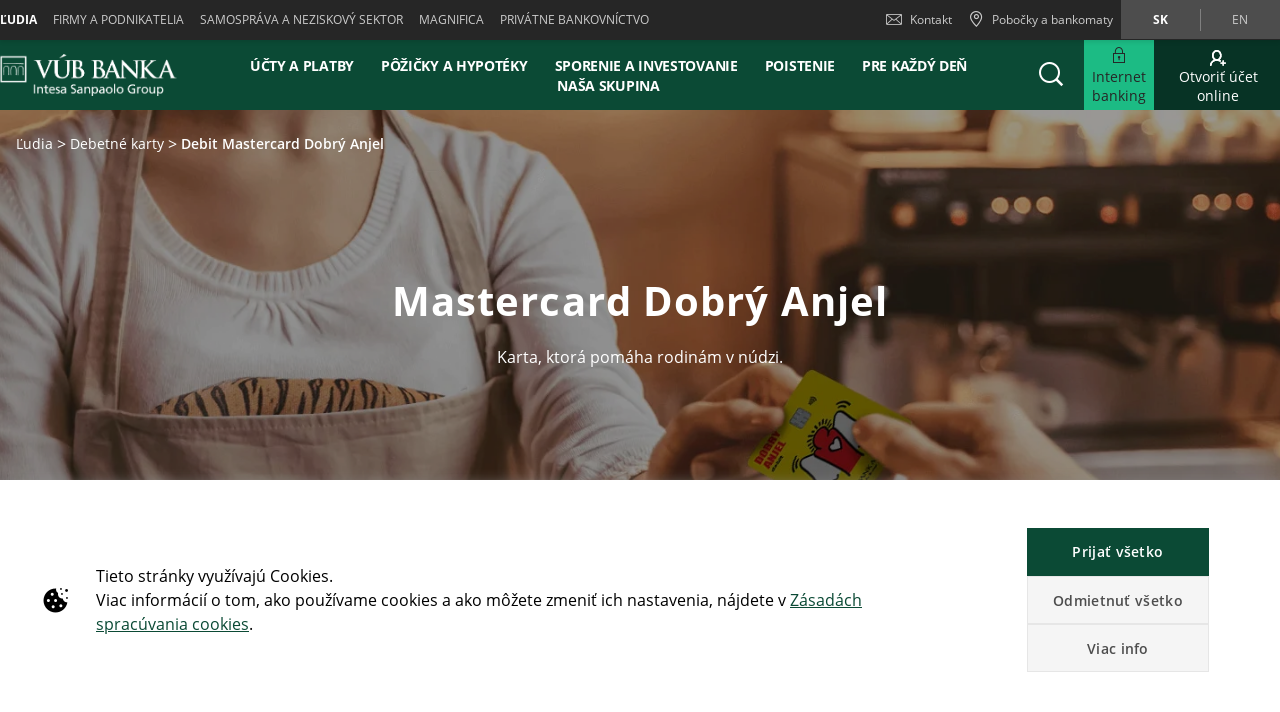

--- FILE ---
content_type: text/html;charset=UTF-8
request_url: https://www.vub.sk/ludia/debetne-karty/mastercard-dobry-anjel.html
body_size: 48711
content:


	
	
	
	




	
		
		
	


	









	
	
	









<!DOCTYPE html>



<html 	lang="sk"
class="no-js
"
dir="ltr"
data-bank="VUB" >
	
	
	
	
	

<head>

	

	
	<!-- BEGIN DATA LAYER -->
		<script> dataLayer = []; </script>


	
	
		
		
			
			
				
				
			
		
		
			
			
				

			
		
		
			
			
				
				
			
		
		
	
	<script>
		window.dataLayer = [{
			pageType: "productDetailPage",
			pageName:"VUB:People:Debit Cards:Mastercard Dobr Anjel",
			intesaBank: "VUB",
			siteLanguage: "Sk",
			siteCountry: "Slovacchia",
			portalSection: "public",
			visitorType: "guest",
			clientID: "",
			customerSegment: "People",
			productFamily: "Debit Cards",
			productName: "Mastercard Dobr Anjel"
		}];

		/*
		 *	"productName" was stored inside an object called pageLayer that it's currently replaced by dataLayer.
		 *	To be still easily accessible by frontend functions now it's stored inside the global variable "globalProductName".
		*/
		window.globalProductName = "Mastercard Dobr Anjel";
	</script>

	<!-- END DATA LAYER -->
	
	<!-- BEGIN ANTI-FLICKER -->
	<!-- END ANTI-FLICKER -->
	
	<!-- BEGIN GOOGLE TAG MANAGER -->

	
	
		<script async>(function(w,d,s,l,i){w[l]=w[l]||[];w[l].push({'gtm.start':
		new Date().getTime(),event:'gtm.js'});var f=d.getElementsByTagName(s)[0],
		j=d.createElement(s),dl=l!='dataLayer'?'%26l='+l:'';j.async=true;j.src=
		'https://www.googletagmanager.com/gtm.js?id='+i+dl;f.parentNode.insertBefore(j,f);
		})(window,document,'script','dataLayer','GTM-PG8TQRB');</script>
	

	<!-- End GOOGLE TAG MANAGER -->
	
	
	<!-- BEGIN CANONICAL -->

	
		
			
			
			
		
		
		
			<link rel="canonical" href="https://www.vub.sk/ludia/debetne-karty/mastercard-dobry-anjel.html"/>
		
	

	<!-- End CANONICAL -->
	
	<!-- BEGIN SCHEMA.ORG WEBSITE -->

	<script type="application/ld+json">
	
		{
			"@context": "https://schema.org",
			
			"@type": "WebSite",
			
			"url": "https://www.vub.sk",
			
			"name": "VÚB banka"
		}
	
	</script>

	<!-- End SCHEMA.ORG WEBSITE -->
	
	<!-- BEGIN SCHEMA.ORG BANK OR CREDIT UNION -->

	
		
	    
	
	
		<script type="application/ld+json">
		
			{
				"@context": "https://schema.org",
				
				"@type": "BankOrCreditUnion",
				
				"name": "VÚB banka",
				
				"image": "https://res.cloudinary.com/cib-bank/image/upload/v1521563523/prod/publicportal/commons/bank_logo.svg",
				
				"url": "https://www.vub.sk",
				
				"telephone": "",
				
				"priceRange": "0",
				
				"address": {
				
					"@type": "PostalAddress",
					
					"streetAddress": "",
					
					"addressLocality": "",
					
					"postalCode": "",
					
					"addressCountry": ""
				
				}
			}
		
		</script>
	

	<!-- End SCHEMA.ORG BANK OR CREDIT UNION -->

	
	
	
	<title>Mastercard Dobrý anjel | VÚB banka</title>
	
	<!-- BEGIN META -->

		<meta charset="utf-8">
		<meta http-equiv="X-UA-Compatible" content="IE=edge,chrome=1">
		<meta name="viewport" content="width=device-width, user-scalable=no, initial-scale=1.0, minimum-scale=1.0, maximum-scale=1.0">
		<meta name="format-detection" content="telephone=no">
		<meta name="msapplication-TileColor" content="#ffffff">
		<meta name="msapplication-TileImage" content="/.resources/intesaSanPaolo-templating-module/templates/webresources/CIB/images/ms-icon-144x144.png">
		<meta name="theme-color" content="#ffffff">
		<meta name="turbolinks-cache-control">
		<meta name="turbolinks-visit-control" content="reload">

			<meta name="description" content="Pomáhajme tým, ktorí to potrebujú. Kartou platíte jednoducho a hotovosť máte kedykoľvek k dispozícii. Každou platbou pomáhame rodinám, ktoré sa ocitli v núdzi.">

		<meta name="keywords" content="">
		
		
			<meta name="robots" content="index, follow">
	
	<!-- END META -->
	
	<!-- BEGIN BEGIN SOCIAL MARKUP -->
	

	
		
					
		
		
		
		
		
		
		
		
		
		
		<!-- BEGIN SOCIAL MARKUP - TWITTER CARD-->

	<meta name="twitter:card" content= "summary" />
	<meta name="twitter:site" content="" />
	<meta name="twitter:creator" content="" />
	<meta name="twitter:url" content="https://www.vub.sk/ludia/debetne-karty/mastercard-dobry-anjel.html" />
	<meta name="twitter:title" content= "Mastercard Dobrý anjel | VÚB banka" />
	<meta name="twitter:description" content= "Pomáhajme tým, ktorí to potrebujú. Kartou platíte jednoducho a hotovosť máte kedykoľvek k dispozícii. Každou platbou pomáhame rodinám, ktoré sa ocitli v núdzi." />
	<meta name="twitter:image" content="https://res.cloudinary.com/vub-bank/image/upload/v1722840239/prod/publicportal/dobry-anjel/COM5_Maestro-Dobry-Anjel.jpg" />

		<!-- END SOCIAL MARKUP - TWITTER CARD -->
		
		<!-- BEGIN SOCIAL MARKUP - OPEN GRAPH  -->

	
	<meta property="og:type" content="">
	<meta property="og:title" content="Mastercard Dobrý anjel | VÚB banka">
	<meta property="og:url" content="https://www.vub.sk/ludia/debetne-karty/mastercard-dobry-anjel.html">
	<meta property="og:description" content="Pomáhajme tým, ktorí to potrebujú. Kartou platíte jednoducho a hotovosť máte kedykoľvek k dispozícii. Každou platbou pomáhame rodinám, ktoré sa ocitli v núdzi.">
	<meta property="og:locale" content="sk_SK">
	<meta property="og:site_name" content="VÚB banka">
	<meta property="og:image" content="https://res.cloudinary.com/vub-bank/image/upload/v1722840239/prod/publicportal/dobry-anjel/COM5_Maestro-Dobry-Anjel.jpg">

		<!-- END SOCIAL MARKUP - OPEN GRAPH -->
	

	
	<!-- END SOCIAL MARKUP -->
	
	<!-- BEGIN FAVICON -->
	
		<link rel="icon" type="image/png" sizes="32x32" href="/.resources/intesaSanPaolo-templating-module/templates/webresources/CIB/images/favicon-32x32.png">
		<link rel="icon" type="image/png" sizes="96x96" href="/.resources/intesaSanPaolo-templating-module/templates/webresources/CIB/images/favicon-96x96.png">
		<link rel="icon" type="image/png" sizes="16x16" href="/.resources/intesaSanPaolo-templating-module/templates/webresources/CIB/images/favicon-16x16.png">
	
	<!-- END FAVICON -->
	
	<link rel="preconnect" href="https://res.cloudinary.com">
    <link rel="dns-prefetch" href="https://res.cloudinary.com">
    
    <link rel="preconnect" href="https://static.cdn-apple.com">
    <link rel="dns-prefetch" href="https://static.cdn-apple.com">
        
    <link rel="preconnect" href="https://www.google-analytics.com">
    <link rel="dns-prefetch" href="https://www.google-analytics.com">
    
    <link rel="preconnect" href="https://www.googletagmanager.com">
    <link rel="dns-prefetch" href="https://www.googletagmanager.com">
    
    
    <link rel="preconnect" href="https://www.vivocha.com">
    <link rel="dns-prefetch" href="https://www.vivocha.com">
        
    <link rel="preconnect" href="https://f2.vivocha.com">
    <link rel="dns-prefetch" href="https://f2.vivocha.com">

    <link rel="preconnect" href="https://cdn.vivocha.com">
    <link rel="dns-prefetch" href="https://cdn.vivocha.com">
    
    
	<link rel="manifest" href="/.resources/intesaSanPaolo-templating-module/templates/webresources/CIB/manifest.json">
	<meta name="turbolinks-visit-control" content="reload">
	
	<!-- BEGIN STYLES AND SCRIPTS -->

	
		
			
				
			
			
				<link rel="preload stylesheet" as="font" href="/.resources/intesaSanPaolo-templating-module/templates/webresources/CIB/styles/main-common~2025-11-24-12-32-12-000~cache.css" data-turbolinks-track="reload" crossorigin="anonymous"/>
				
			
		
			
				
			
			


		<link rel="preload stylesheet" as="style" href="/.resources/intesaSanPaolo-templating-module/templates/webresources/CIB/customs/css/reply.css?ver=5" data-turbolinks-track="reload"/>
		
		
			
				
			
			
				<script  data-turbolinks-eval="false" src="/.resources/intesaSanPaolo-templating-module/templates/webresources/CIB/vendors/modernizr~2021-04-14-19-18-11-570~cache.js" data-turbolinks-track="reload"></script>
				
			
		
			
				
			
			
		

		<script>
		if(window.navigator.userAgent.indexOf("MSIE ") == -1  
      		&& window.navigator.userAgent.indexOf("Trident") == -1 
    		&& window.navigator.userAgent.indexOf("MSIE") == -1){
            document.addEventListener('readystatechange', function(event) {
              if (document.readyState === 'complete') {
                var script = document.createElement("script");
            			script.async = true;
            			script.src = "https://static.cdn-apple.com/businesschat/start-chat-button/2/index.js";
            			document.head.appendChild(script);
              }
            });

    		
    		}
		</script>	<!-- END STYLES AND SCRIPTS -->
	
	<script>
		window.__HEADER_DATA__ = {
			"contextPath" : "",
		}
	</script>
	<style>	
	    @media(min-width: 768px) {
    		.comCarouselHero {
    		    min-height: 40vh;
    		}
    	}
	</style>
</head>

 	
	
	<body class="near-top fixed-top vub ">
		<input type="hidden" id="sourceUrlPage" value="/vub/ludia/debetne-karty/mastercard-dobry-anjel" >
		
		<input type="hidden" id="templateNamePage" value="productDetailPage" >
		<input type="hidden" id="productIdPage" value="803" >
        <input type="hidden" id="productNamePage" value="dobry-anjel" >
        <input type="hidden" id="altTextPage" value="" >
		
		<!-- Google Tag Manager (noscript) -->
		
		
			<noscript><iframe src="https://www.googletagmanager.com/ns.html?id=GTM-PG8TQRB"
			height="0" width="0" style="display:none;visibility:hidden"></iframe></noscript>
		
		<!-- End Google Tag Manager (noscript) -->
		
		<!--[if lt IE 9]>
		<p class="browsehappy">You are using an <strong>outdated</strong> browser. Please <a href="http://browsehappy.com/">upgrade your browser</a> to improve your experience.</p>
		<![endif]-->
		
		
		
			<input type="hidden" id="genericSettings" value='{"decimals": "0","decimal": "&#44;","separator": "&nbsp;", "decimals_number": "4","decimal_number": "&#44;","separator_number": "&nbsp;" }'>
		
		
		
		
<nav class="skiplink" id="skiplink" role="navigation">
		
	<p class="isVisuallyHidden">Skiplinks</p>

	
	
    <ul>
        <li class="skiplink__item"><a class="skiplink__link" accesskey="0" href="#mainContainer" title="[ALT + 0]" target="_self" aria-label="Preskoči na hlavný obsah stránky">Preskoči na hlavný obsah stránky</a></li>
        <li class="skiplink__item"><a class="skiplink__link" accesskey="1" href="#siteNavigation" title="[ALT + 1]" target="_self" aria-label="Preskočiť na navigáciu">Preskočiť na navigáciu</a></li>
        <li class="skiplink__item"><a class="skiplink__link" accesskey="2" href="#main" title="[ALT + 2]" target="_self" aria-label="Preskočiť na obsah">Preskočiť na obsah</a></li>
        <li class="skiplink__item"><a class="skiplink__link" accesskey="3" href="#sitemapNavigation" title="[ALT + 3]" target="_self" aria-label="Mapa stránky">Mapa stránky</a></li>
        <li class="skiplink__item skiplink__footerContact"><a class="skiplink__link" accesskey="4" href="#footerContact" title="[ALT + 4]" target="_self" aria-label="Kontakt">Kontakt</a></li>
    </ul>
		

</nav><header class="header " data-component="Header">
		
	<div class="header__wrapper">


	
<!-- topNavigation -->
<nav class="navigation topNavigation" role="navigation">

	<div class="container row">
	
		
<div class="topNavigation__control">

	<ul class="navigation__menu">
	

		<div style="display: none; visibility: hidden;" aria-hidden="true" class = "closeLabel">Zavrieť</div>
		<div style="display: none; visibility: hidden;" aria-hidden="true" class = "openLabel">Rozšíriť</div>
		<div style="display: none; visibility: hidden;" aria-hidden="true" class = "accordionMenu">Navigačné menu</div>

		<li
				class="navigation__item"
		>
			<a
					class="dropdownNavigation__btn navigation__link js-dropdownNavigation "
					role="button"
					aria-controls="ariaDropdownNavigation"
					aria-expanded="false"
					href="javascript:;"
					title="Navigačné menu"
					tabindex="0"
					aria-label="Rozšíriť Navigačné menu"
				>
					Ľudia
			</a>
		</li>
		
	</ul>
	
</div>

<div class="navigation__sideA dropdownNavigation" id="ariaDropdownNavigation" role="tabpanel" >

	<!-- menu primary -->
	<ul class="navigation__menu " role="navigation">
	
		

	
	<li class="navigation__item active">
	
		<a class="navigation__link " href="/ludia" title="Ľudia" aria-label="Ľudia" data-turbolinks="false" aria-current="location">Ľudia</a>
		
	</li>
	


	
	<li class="navigation__item ">
	
		<a class="navigation__link " href="/firmy-a-podnikatelia" title="Firmy a podnikatelia" aria-label="Firmy a podnikatelia" data-turbolinks="false" >Firmy a podnikatelia</a>
		
	</li>
	


	
	<li class="navigation__item ">
	
		<a class="navigation__link " href="/samosprava-neziskovy-sektor" title="Samospráva a neziskový sektor" aria-label="Samospráva a neziskový sektor" data-turbolinks="false" >Samospráva a neziskový sektor</a>
		
	</li>
	


	
	<li class="navigation__item ">
	
		<a class="navigation__link " href="/magnifica" title="Magnifica" aria-label="Magnifica" data-turbolinks="false" >Magnifica</a>
		
	</li>
	


	
	<li class="navigation__item ">
	
		<a class="navigation__link " href="/privatne-bankovnictvo" title="Privátne bankovníctvo" aria-label="Privátne bankovníctvo" data-turbolinks="false" >Privátne bankovníctvo</a>
		
	</li>
	

		
	</ul>
	

</div>


<!-- float-inverse -->
<div class="navigation__sideB">

	<!-- menu corporate -->
	<ul class="navigation__corporate ">
	
		

	<li class="navigation__item hidden-xs">
	
		<a
					aria-label="Kontakt"
				class="navigation__link" href="/ludia/kontakt.html" title="Kontakt" data-turbolinks="false">
		
			<span class="icon icon-ic_mail"></span>
			Kontakt
			
		</a>
		
	</li>

			
		

	<li class="navigation__item">
	
		<a
					aria-label="Pobočky a bankomaty"
				class="navigation__link" href="/ludia/pobocky-bankomaty.html" title="Pobočky a bankomaty" data-turbolinks="false">
		
			<span class="icon icon-ic_locator icon-locator-mobile-separator" aria-label="Pobočky a bankomaty"></span>
			<span class="hidden-xs">Pobočky a bankomaty</span>
			
		</a>
		
	</li>
			
		
	</ul>
	
	

	
	<!-- menu language -->
	<ul class="navigation__language ">
	
		
			
			

    			<li class="navigation__item active">
    			
    				<a aria-label="Zmeň jazyk na sk" class="navigation__link" href="/ludia/debetne-karty/mastercard-dobry-anjel.html" data-lang="sk" title="Zmeň jazyk na sk">sk</a>
    				
    			</li>
		
			
			

    			<li class="navigation__item ">
    			
    				<a aria-label="Zmeň jazyk na en" class="navigation__link" href="/en/ludia/debetne-karty/mastercard-dobry-anjel.html" data-lang="en" title="Zmeň jazyk na en">en</a>
    				
    			</li>
		
	</ul>
	
	
	
</div>
		
	</div>
	
</nav>
<!-- //topNavigation -->



	






	


<!-- content-burger -->
<div class="content-burger js-content-burger  blurredMenuVerion">

	<div class="container row">
	
		<!-- menuFullWindow -->
		<div class="menuFullWindow j-menuFullWindow " id="menuFullWindow">
		
			<nav class="navigationMenu" role="navigation">
			
				<div class="container row">
				
					<div class="row menuFullWindow__header">
					


						<a href="javascript:;"  aria-label="Zavrieť Hlavné menu" class="menuFW--close" title="" role="button">
						
							
							<i class="icon icon-ic_close"></i>
							
						</a>
						
					</div>
					<!-- //menuFullWindow__header -->
					
					<div class="row menuFullWindow__content" id="siteNavigation">
						
<input type="hidden" class="expand-label" value="Rozšíriť"/>
<input type="hidden" class="close-label" value="Zavrieť"/>


<div class="menuFullWindow__sideA col-md-8 col-sm-10 hidden-xs">

	<ul class="navigation__primary">
				<!-- //CR-9059 - Main menu items function
					Il task richiede che il sottomenu desktop venga visualizzato solo nel caso in cui i link figli del componente siano più di uno.
					Viene prima calcolato il numero di link figli del componente e successivamente vengono effettuati i controlli sulla variabile numLinks. -->













				<!-- //Fine calcolo numero di link -->
			<li role="none" class="navigation__primary__item active">
					<a data-expand-label="Rozšíriť Účty a platby" data-close-label="Účty a platby"  aria-label="Účty a platby" aria-expanded="true"  tabindex="0" data-toggle="collapse" data-target="#66a8d89c-478d-47c0-8a8e-b28b340cd5f7" aria-controls="66a8d89c-478d-47c0-8a8e-b28b340cd5f7" role="button"  class="navigation__primary__link" title="Účty a platby" 
	
	

>Účty a platby</a>
					</li>
				<!-- //CR-9059 - Main menu items function
					Il task richiede che il sottomenu desktop venga visualizzato solo nel caso in cui i link figli del componente siano più di uno.
					Viene prima calcolato il numero di link figli del componente e successivamente vengono effettuati i controlli sulla variabile numLinks. -->













				<!-- //Fine calcolo numero di link -->
			<li role="none" class="navigation__primary__item ">
					<a data-expand-label="Rozšíriť Pôžičky a hypotéky" data-close-label="Pôžičky a hypotéky"  aria-label="Rozšíriť Pôžičky a hypotéky" aria-expanded="false"  tabindex="0" data-toggle="collapse" data-target="#a4b3255a-a5c5-49f0-a666-859259c4a265" aria-controls="a4b3255a-a5c5-49f0-a666-859259c4a265" role="button"  class="navigation__primary__link" title="Pôžičky a hypotéky" 
	
	

>Pôžičky a hypotéky</a>
					</li>
				<!-- //CR-9059 - Main menu items function
					Il task richiede che il sottomenu desktop venga visualizzato solo nel caso in cui i link figli del componente siano più di uno.
					Viene prima calcolato il numero di link figli del componente e successivamente vengono effettuati i controlli sulla variabile numLinks. -->









				<!-- //Fine calcolo numero di link -->
			<li role="none" class="navigation__primary__item ">
					<a data-expand-label="Rozšíriť Sporenie a investovanie" data-close-label="Sporenie a investovanie"  aria-label="Rozšíriť Sporenie a investovanie" aria-expanded="false"  tabindex="0" data-toggle="collapse" data-target="#2339fdc4-df52-42bb-b04e-01b29a47a1da" aria-controls="2339fdc4-df52-42bb-b04e-01b29a47a1da" role="button"  class="navigation__primary__link" title="Sporenie a investovanie" 
	
	

>Sporenie a investovanie</a>
					</li>
				<!-- //CR-9059 - Main menu items function
					Il task richiede che il sottomenu desktop venga visualizzato solo nel caso in cui i link figli del componente siano più di uno.
					Viene prima calcolato il numero di link figli del componente e successivamente vengono effettuati i controlli sulla variabile numLinks. -->










				<!-- //Fine calcolo numero di link -->
			<li role="none" class="navigation__primary__item ">
					<a data-expand-label="Rozšíriť Poistenie" data-close-label="Poistenie"  aria-label="Rozšíriť Poistenie" aria-expanded="false"  tabindex="0" data-toggle="collapse" data-target="#d7cba71d-82d9-4d9c-ac1f-500d60c6870d" aria-controls="d7cba71d-82d9-4d9c-ac1f-500d60c6870d" role="button"  class="navigation__primary__link" title="Poistenie" 
	
	

>Poistenie</a>
					</li>
				<!-- //CR-9059 - Main menu items function
					Il task richiede che il sottomenu desktop venga visualizzato solo nel caso in cui i link figli del componente siano più di uno.
					Viene prima calcolato il numero di link figli del componente e successivamente vengono effettuati i controlli sulla variabile numLinks. -->













				<!-- //Fine calcolo numero di link -->
			<li role="none" class="navigation__primary__item ">
					<a data-expand-label="Rozšíriť Pre každý deň" data-close-label="Pre každý deň"  aria-label="Rozšíriť Pre každý deň" aria-expanded="false"  tabindex="0" data-toggle="collapse" data-target="#497bc5a0-9827-4ef4-b0f3-872c556da22e" aria-controls="497bc5a0-9827-4ef4-b0f3-872c556da22e" role="button"  class="navigation__primary__link" title="Pre každý deň" 
	
	

>Pre každý deň</a>
					</li>
		
	</ul>
	
</div>

<div class="menuFullWindow__sideB menuFullWindow__scollWindow col-md-16 col-sm-14 col-24">

	<div class="menuFullWindow__scollWindowInner">
	
			

<!-- //CR-9059 - Main menu items function
Il task richiede che il sottomenu mobile venga visualizzato solo nel caso in cui i link figli del componente siano più di uno.
Viene prima calcolato il numero di link figli del componente e successivamente vengono effettuati i controlli sulla variabile numLinks. -->





		<!-- Nel caso in cui volessero vederlo a prescindere in presenza del link con immagine basterà inserire numLinks = 2 dove indicato -->






		<!-- Nel caso in cui volessero vederlo a prescindere in presenza del link con immagine basterà inserire numLinks = 2 dove indicato -->




		<!-- Nel caso in cui volessero vederlo a prescindere in presenza del link con immagine basterà inserire numLinks = 2 dove indicato -->
				<!-- Qui -->

<!-- //Fine calcolo numero di link -->

<div class="mobileControl openMenu row">
	<!-- //Se il numero di link è diverso da 1 allora viene visualizzato il comportamento classico da accordion -->
		<a
			aria-expanded="false"
			aria-label="Rozšíriť Účty a platby"
			data-expand-label="Rozšíriť Účty a platby"
			data-close-label="Zavrieť Účty a platby"
			class="mobileControl__link js-mobileControl"
			href="javascript:;" 
	
	


			role="button"
		>
			Účty a platby
		</a>
	
</div>

	<div class="menuFullWindow__tabPanel">



	
		<div class="menuFullWindow__tabPanelRow row">
		
			
				<div class="menuFullWindow__subMenu col-lg-12 col-sm-24 menuFullWindow__subMenu__0">
				

	
	
		<a class="menuFullWindow__macroLink" href="/ludia/ucty.html" data-turbolinks="false" aria-label="Účty">Účty</a>

	
		
		

				<a class="menuFullWindow__macroLink new-menu__sideB__macroLink" href="/ludia/ucty.html"  data-turbolinks="false" aria-label = "Účty">Účty<i class="icon-arrow_left"></i></a>


	<ul class="navigation__secondary">
	
	
	
	<li><a
			class="navigation__link"
			href="/ludia/ucty/vub-ucet.html"
			title="VÚB účet Klasik"

	
	

			data-turbolinks="false"
			aria-label="VÚB účet Klasik"
		>
			VÚB účet Klasik</a></li>

		
	
	
	<li><a
			class="navigation__link"
			href="/ludia/ucty/vub-ucet-magnifica.html"
			title="VÚB účet Extra"

	
	

			data-turbolinks="false"
			aria-label="VÚB účet Extra"
		>
			VÚB účet Extra</a></li>

		
	
	
	<li><a
			class="navigation__link"
			href="/ludia/ucty/studentsky-ucet.html"
			title="VÚB Študentský účet"

	
	

			data-turbolinks="false"
			aria-label="VÚB Študentský účet"
		>
			VÚB Študentský účet</a></li>

		
	
	
	<li><a
			class="navigation__link"
			href="/ludia/ucty/ucty-pre-juniorov.html"
			title="VÚB účet pre Juniorov"

	
	

			data-turbolinks="false"
			aria-label="VÚB účet pre Juniorov"
		>
			VÚB účet pre Juniorov</a></li>

		
	
	
	<li><a
			class="navigation__link"
			href="/ludia/ucty/ucet-pre-mladych.html"
			title="VÚB účet pre Mladých"

	
	

			data-turbolinks="false"
			aria-label="VÚB účet pre Mladých"
		>
			VÚB účet pre Mladých</a></li>

		
	
	
	<li><a
			class="navigation__link"
			href="/ludia/ucty/senior-konto.html"
			title="VÚB účet pre Seniorov"

	
	

			data-turbolinks="false"
			aria-label="VÚB účet pre Seniorov"
		>
			VÚB účet pre Seniorov</a></li>

		

	</ul>	
	<ul class="navigation__secondary new-menu__sideB__navigation">
	
	
	
	<li><a
			class="navigation__link"
			href="/ludia/ucty/vub-ucet.html"
			title="VÚB účet Klasik"

	
	

			data-turbolinks="false"
			aria-label="VÚB účet Klasik"
		>
			VÚB účet Klasik</a></li>

		
	
	
	<li><a
			class="navigation__link"
			href="/ludia/ucty/vub-ucet-magnifica.html"
			title="VÚB účet Extra"

	
	

			data-turbolinks="false"
			aria-label="VÚB účet Extra"
		>
			VÚB účet Extra</a></li>

		
	
	
	<li><a
			class="navigation__link"
			href="/ludia/ucty/studentsky-ucet.html"
			title="VÚB Študentský účet"

	
	

			data-turbolinks="false"
			aria-label="VÚB Študentský účet"
		>
			VÚB Študentský účet</a></li>

		
	
	
	<li><a
			class="navigation__link"
			href="/ludia/ucty/ucty-pre-juniorov.html"
			title="VÚB účet pre Juniorov"

	
	

			data-turbolinks="false"
			aria-label="VÚB účet pre Juniorov"
		>
			VÚB účet pre Juniorov</a></li>

		
	
	
	<li><a
			class="navigation__link"
			href="/ludia/ucty/ucet-pre-mladych.html"
			title="VÚB účet pre Mladých"

	
	

			data-turbolinks="false"
			aria-label="VÚB účet pre Mladých"
		>
			VÚB účet pre Mladých</a></li>

		
	
	
	<li><a
			class="navigation__link"
			href="/ludia/ucty/senior-konto.html"
			title="VÚB účet pre Seniorov"

	
	

			data-turbolinks="false"
			aria-label="VÚB účet pre Seniorov"
		>
			VÚB účet pre Seniorov</a></li>

		

	</ul>	
	
					
				</div>
			
				
			
				<div class="menuFullWindow__subMenu col-lg-12 col-sm-24 menuFullWindow__subMenu__1">
				

	
	
		<a class="menuFullWindow__macroLink" href="/ludia/platobne-karty.html" data-turbolinks="false" aria-label="Platobné karty">Platobné karty</a>

	
		
		

				<a class="menuFullWindow__macroLink new-menu__sideB__macroLink" href="/ludia/platobne-karty.html"  data-turbolinks="false" aria-label = "Platobné karty">Platobné karty<i class="icon-arrow_left"></i></a>


	<ul class="navigation__secondary">
	
	
	
	<li><a
			class="navigation__link"
			href="/ludia/debetne-karty.html"
			title="Debetné karty"

	
	

			data-turbolinks="false"
			aria-label="Debetné karty"
		>
			Debetné karty</a></li>

		
	
	
	<li><a
			class="navigation__link"
			href="/ludia/kreditne-karty.html"
			title="Kreditné karty"

	
	

			data-turbolinks="false"
			aria-label="Kreditné karty"
		>
			Kreditné karty</a></li>

		
	
	
	<li><a
			class="navigation__link"
			href="/ludia/3d-secure.html"
			title="3D Secure"

	
	

			data-turbolinks="false"
			aria-label="3D Secure"
		>
			3D Secure</a></li>

		
	
	
	<li><a
			class="navigation__link"
			href="/ludia/platby.html"
			title="Platby mobilom / hodinkami"

	
	

			data-turbolinks="false"
			aria-label="Platby mobilom / hodinkami"
		>
			Platby mobilom / hodinkami</a></li>

		
	
	
	<li><a
			class="navigation__link"
			href="/ludia/platby.html"
			title="Platby"

	
	

			data-turbolinks="false"
			aria-label="Platby"
		>
			Platby</a></li>

		
	
	
	<li><a
			class="navigation__link"
			href="/ludia/bezpecnost.html"
			title="Bezpečnosť"

	
	

			data-turbolinks="false"
			aria-label="Bezpečnosť"
		>
			Bezpečnosť</a></li>

		

	</ul>	
	<ul class="navigation__secondary new-menu__sideB__navigation">
	
	
	
	<li><a
			class="navigation__link"
			href="/ludia/debetne-karty.html"
			title="Debetné karty"

	
	

			data-turbolinks="false"
			aria-label="Debetné karty"
		>
			Debetné karty</a></li>

		
	
	
	<li><a
			class="navigation__link"
			href="/ludia/kreditne-karty.html"
			title="Kreditné karty"

	
	

			data-turbolinks="false"
			aria-label="Kreditné karty"
		>
			Kreditné karty</a></li>

		
	
	
	<li><a
			class="navigation__link"
			href="/ludia/3d-secure.html"
			title="3D Secure"

	
	

			data-turbolinks="false"
			aria-label="3D Secure"
		>
			3D Secure</a></li>

		
	
	
	<li><a
			class="navigation__link"
			href="/ludia/platby.html"
			title="Platby mobilom / hodinkami"

	
	

			data-turbolinks="false"
			aria-label="Platby mobilom / hodinkami"
		>
			Platby mobilom / hodinkami</a></li>

		
	
	
	<li><a
			class="navigation__link"
			href="/ludia/platby.html"
			title="Platby"

	
	

			data-turbolinks="false"
			aria-label="Platby"
		>
			Platby</a></li>

		
	
	
	<li><a
			class="navigation__link"
			href="/ludia/bezpecnost.html"
			title="Bezpečnosť"

	
	

			data-turbolinks="false"
			aria-label="Bezpečnosť"
		>
			Bezpečnosť</a></li>

		

	</ul>	
	
					
				</div>
			
				
			
		</div>
		
	
		<div class="menuFullWindow__tabPanelRow row">
		
			
				<div class="menuFullWindow__subMenu col-lg-12 col-sm-24 menuFullWindow__subMenu__2">
				


<div>
	<div class="menuFullWindow__imageLink">
	
		
			<div class ="imgTableClass">
				<img alt="" class="menuFullWindow__image lazyload" src="https://res.cloudinary.com/vub-bank/image/upload/fl_lossy/c_scale,w_auto/f_auto,q_auto/dpr_auto/v1756794665/prod/publicportal/vub-online-banking/kampan/Menu_vub-online-banking" data-src="https://res.cloudinary.com/vub-bank/image/upload/fl_lossy/c_scale,w_auto/f_auto,q_auto/dpr_auto/v1756794665/prod/publicportal/vub-online-banking/kampan/Menu_vub-online-banking">
			</div>
			
	
		
			<div class="sectionText">
				<div class="titleBox">VÚB Banking</div>
				<span class="descriptionBox">Bezpečnejšia, prehľadnejšia a plná praktických funkcií.</span>
					<p class="iconSec">
						<a href="https://www.vub.sk/ludia/elektronicke-bankovnictvo/vub-online-banking.html"  aria-label="Otvorí sa na novej karte | Zistiť viac" target="_blank" >
						Zistiť viac
						</a>
						 <i class="icon-arrow_left"></i> 
					</p>
			</div>
			
	</div>
</div>	
	
	
					
				</div>
			
				
			
		</div>
		



	<div class="menuFullWindow__tabPanelRow new-menu__sideB__row row">
			
				
					<div class="menuFullWindow__subMenu col-lg-6 col-sm-6 menuFullWindow__subMenu__0">
					

	
	
		<a class="menuFullWindow__macroLink" href="/ludia/ucty.html" data-turbolinks="false" aria-label="Účty">Účty</a>

	
		
		

				<a class="menuFullWindow__macroLink new-menu__sideB__macroLink" href="/ludia/ucty.html"  data-turbolinks="false" aria-label = "Účty">Účty<i class="icon-arrow_left"></i></a>


	<ul class="navigation__secondary">
	
	
	
	<li><a
			class="navigation__link"
			href="/ludia/ucty/vub-ucet.html"
			title="VÚB účet Klasik"

	
	

			data-turbolinks="false"
			aria-label="VÚB účet Klasik"
		>
			VÚB účet Klasik</a></li>

		
	
	
	<li><a
			class="navigation__link"
			href="/ludia/ucty/vub-ucet-magnifica.html"
			title="VÚB účet Extra"

	
	

			data-turbolinks="false"
			aria-label="VÚB účet Extra"
		>
			VÚB účet Extra</a></li>

		
	
	
	<li><a
			class="navigation__link"
			href="/ludia/ucty/studentsky-ucet.html"
			title="VÚB Študentský účet"

	
	

			data-turbolinks="false"
			aria-label="VÚB Študentský účet"
		>
			VÚB Študentský účet</a></li>

		
	
	
	<li><a
			class="navigation__link"
			href="/ludia/ucty/ucty-pre-juniorov.html"
			title="VÚB účet pre Juniorov"

	
	

			data-turbolinks="false"
			aria-label="VÚB účet pre Juniorov"
		>
			VÚB účet pre Juniorov</a></li>

		
	
	
	<li><a
			class="navigation__link"
			href="/ludia/ucty/ucet-pre-mladych.html"
			title="VÚB účet pre Mladých"

	
	

			data-turbolinks="false"
			aria-label="VÚB účet pre Mladých"
		>
			VÚB účet pre Mladých</a></li>

		
	
	
	<li><a
			class="navigation__link"
			href="/ludia/ucty/senior-konto.html"
			title="VÚB účet pre Seniorov"

	
	

			data-turbolinks="false"
			aria-label="VÚB účet pre Seniorov"
		>
			VÚB účet pre Seniorov</a></li>

		

	</ul>	
	<ul class="navigation__secondary new-menu__sideB__navigation">
	
	
	
	<li><a
			class="navigation__link"
			href="/ludia/ucty/vub-ucet.html"
			title="VÚB účet Klasik"

	
	

			data-turbolinks="false"
			aria-label="VÚB účet Klasik"
		>
			VÚB účet Klasik</a></li>

		
	
	
	<li><a
			class="navigation__link"
			href="/ludia/ucty/vub-ucet-magnifica.html"
			title="VÚB účet Extra"

	
	

			data-turbolinks="false"
			aria-label="VÚB účet Extra"
		>
			VÚB účet Extra</a></li>

		
	
	
	<li><a
			class="navigation__link"
			href="/ludia/ucty/studentsky-ucet.html"
			title="VÚB Študentský účet"

	
	

			data-turbolinks="false"
			aria-label="VÚB Študentský účet"
		>
			VÚB Študentský účet</a></li>

		
	
	
	<li><a
			class="navigation__link"
			href="/ludia/ucty/ucty-pre-juniorov.html"
			title="VÚB účet pre Juniorov"

	
	

			data-turbolinks="false"
			aria-label="VÚB účet pre Juniorov"
		>
			VÚB účet pre Juniorov</a></li>

		
	
	
	<li><a
			class="navigation__link"
			href="/ludia/ucty/ucet-pre-mladych.html"
			title="VÚB účet pre Mladých"

	
	

			data-turbolinks="false"
			aria-label="VÚB účet pre Mladých"
		>
			VÚB účet pre Mladých</a></li>

		
	
	
	<li><a
			class="navigation__link"
			href="/ludia/ucty/senior-konto.html"
			title="VÚB účet pre Seniorov"

	
	

			data-turbolinks="false"
			aria-label="VÚB účet pre Seniorov"
		>
			VÚB účet pre Seniorov</a></li>

		

	</ul>	
	
						
					</div>
					
					
				
					<div class="menuFullWindow__subMenu col-lg-6 col-sm-6 menuFullWindow__subMenu__1">
					

	
	
		<a class="menuFullWindow__macroLink" href="/ludia/platobne-karty.html" data-turbolinks="false" aria-label="Platobné karty">Platobné karty</a>

	
		
		

				<a class="menuFullWindow__macroLink new-menu__sideB__macroLink" href="/ludia/platobne-karty.html"  data-turbolinks="false" aria-label = "Platobné karty">Platobné karty<i class="icon-arrow_left"></i></a>


	<ul class="navigation__secondary">
	
	
	
	<li><a
			class="navigation__link"
			href="/ludia/debetne-karty.html"
			title="Debetné karty"

	
	

			data-turbolinks="false"
			aria-label="Debetné karty"
		>
			Debetné karty</a></li>

		
	
	
	<li><a
			class="navigation__link"
			href="/ludia/kreditne-karty.html"
			title="Kreditné karty"

	
	

			data-turbolinks="false"
			aria-label="Kreditné karty"
		>
			Kreditné karty</a></li>

		
	
	
	<li><a
			class="navigation__link"
			href="/ludia/3d-secure.html"
			title="3D Secure"

	
	

			data-turbolinks="false"
			aria-label="3D Secure"
		>
			3D Secure</a></li>

		
	
	
	<li><a
			class="navigation__link"
			href="/ludia/platby.html"
			title="Platby mobilom / hodinkami"

	
	

			data-turbolinks="false"
			aria-label="Platby mobilom / hodinkami"
		>
			Platby mobilom / hodinkami</a></li>

		
	
	
	<li><a
			class="navigation__link"
			href="/ludia/platby.html"
			title="Platby"

	
	

			data-turbolinks="false"
			aria-label="Platby"
		>
			Platby</a></li>

		
	
	
	<li><a
			class="navigation__link"
			href="/ludia/bezpecnost.html"
			title="Bezpečnosť"

	
	

			data-turbolinks="false"
			aria-label="Bezpečnosť"
		>
			Bezpečnosť</a></li>

		

	</ul>	
	<ul class="navigation__secondary new-menu__sideB__navigation">
	
	
	
	<li><a
			class="navigation__link"
			href="/ludia/debetne-karty.html"
			title="Debetné karty"

	
	

			data-turbolinks="false"
			aria-label="Debetné karty"
		>
			Debetné karty</a></li>

		
	
	
	<li><a
			class="navigation__link"
			href="/ludia/kreditne-karty.html"
			title="Kreditné karty"

	
	

			data-turbolinks="false"
			aria-label="Kreditné karty"
		>
			Kreditné karty</a></li>

		
	
	
	<li><a
			class="navigation__link"
			href="/ludia/3d-secure.html"
			title="3D Secure"

	
	

			data-turbolinks="false"
			aria-label="3D Secure"
		>
			3D Secure</a></li>

		
	
	
	<li><a
			class="navigation__link"
			href="/ludia/platby.html"
			title="Platby mobilom / hodinkami"

	
	

			data-turbolinks="false"
			aria-label="Platby mobilom / hodinkami"
		>
			Platby mobilom / hodinkami</a></li>

		
	
	
	<li><a
			class="navigation__link"
			href="/ludia/platby.html"
			title="Platby"

	
	

			data-turbolinks="false"
			aria-label="Platby"
		>
			Platby</a></li>

		
	
	
	<li><a
			class="navigation__link"
			href="/ludia/bezpecnost.html"
			title="Bezpečnosť"

	
	

			data-turbolinks="false"
			aria-label="Bezpečnosť"
		>
			Bezpečnosť</a></li>

		

	</ul>	
	
						
					</div>
					
					
			
			
				
					<div class="menuFullWindow__subMenu col-lg-6 col-sm-6 menuFullWindow__subMenu__2">
					


<div>
	<div class="menuFullWindow__imageLink">
	
		
			<div class ="imgTableClass">
				<img alt="" class="menuFullWindow__image lazyload" src="https://res.cloudinary.com/vub-bank/image/upload/fl_lossy/c_scale,w_auto/f_auto,q_auto/dpr_auto/v1756794665/prod/publicportal/vub-online-banking/kampan/Menu_vub-online-banking" data-src="https://res.cloudinary.com/vub-bank/image/upload/fl_lossy/c_scale,w_auto/f_auto,q_auto/dpr_auto/v1756794665/prod/publicportal/vub-online-banking/kampan/Menu_vub-online-banking">
			</div>
			
	
		
			<div class="sectionText">
				<div class="titleBox">VÚB Banking</div>
				<span class="descriptionBox">Bezpečnejšia, prehľadnejšia a plná praktických funkcií.</span>
					<p class="iconSec">
						<a href="https://www.vub.sk/ludia/elektronicke-bankovnictvo/vub-online-banking.html"  aria-label="Otvorí sa na novej karte | Zistiť viac" target="_blank" >
						Zistiť viac
						</a>
						 <i class="icon-arrow_left"></i> 
					</p>
			</div>
			
	</div>
</div>	
	
	
						
					</div>
					
					
			
	</div>

	</div>
	<!-- //menuFullWindow__tabPanel -->
			

<!-- //CR-9059 - Main menu items function
Il task richiede che il sottomenu mobile venga visualizzato solo nel caso in cui i link figli del componente siano più di uno.
Viene prima calcolato il numero di link figli del componente e successivamente vengono effettuati i controlli sulla variabile numLinks. -->





		<!-- Nel caso in cui volessero vederlo a prescindere in presenza del link con immagine basterà inserire numLinks = 2 dove indicato -->





		<!-- Nel caso in cui volessero vederlo a prescindere in presenza del link con immagine basterà inserire numLinks = 2 dove indicato -->





		<!-- Nel caso in cui volessero vederlo a prescindere in presenza del link con immagine basterà inserire numLinks = 2 dove indicato -->

<!-- //Fine calcolo numero di link -->

<div class="mobileControl  row">
	<!-- //Se il numero di link è diverso da 1 allora viene visualizzato il comportamento classico da accordion -->
		<a
			aria-expanded="false"
			aria-label="Rozšíriť Pôžičky a hypotéky"
			data-expand-label="Rozšíriť Pôžičky a hypotéky"
			data-close-label="Zavrieť Pôžičky a hypotéky"
			class="mobileControl__link js-mobileControl"
			href="javascript:;" 
	
	


			role="button"
		>
			Pôžičky a hypotéky
		</a>
	
</div>

	<div class="menuFullWindow__tabPanel">



	
		<div class="menuFullWindow__tabPanelRow row">
		
			
				<div class="menuFullWindow__subMenu col-lg-12 col-sm-24 menuFullWindow__subMenu__0">
				

	
	
		<a class="menuFullWindow__macroLink" href="/ludia/pozicky.html" data-turbolinks="false" aria-label="Pôžičky">Pôžičky</a>

	
		
		

				<a class="menuFullWindow__macroLink new-menu__sideB__macroLink" href="/ludia/pozicky.html"  data-turbolinks="false" aria-label = "Pôžičky">Pôžičky<i class="icon-arrow_left"></i></a>


	<ul class="navigation__secondary">
	
	
	
	<li><a
			class="navigation__link"
			href="/ludia/pozicky/pozicka-na-cokolvek.html"
			title="Pôžička na čokoľvek"

	
	

			data-turbolinks="false"
			aria-label="Pôžička na čokoľvek"
		>
			Pôžička na čokoľvek</a></li>

		
	
	
	<li><a
			class="navigation__link"
			href="/ludia/pozicky/pozicka-na-refinancovanie.html"
			title="Pôžička na refinancovanie"

	
	

			data-turbolinks="false"
			aria-label="Pôžička na refinancovanie"
		>
			Pôžička na refinancovanie</a></li>

		
	
	
	<li><a
			class="navigation__link"
			href="/ludia/pozicky/zelena-pozicka.html"
			title="Zelená pôžička"

	
	

			data-turbolinks="false"
			aria-label="Zelená pôžička"
		>
			Zelená pôžička<i class="fa-solid fa-seedling esg-tag-icon"></i></a></li>

		
	
	
	<li><a
			class="navigation__link"
			href="/ludia/pozicky/povolene-precerpanie.html"
			title="Povolené prečerpanie VÚB"

	
	

			data-turbolinks="false"
			aria-label="Povolené prečerpanie VÚB"
		>
			Povolené prečerpanie VÚB</a></li>

		
	
	
	<li><a
			class="navigation__link"
			href="/ludia/pozicky/nakup-na-splatky.html"
			title="Nákup na splátky Quatro"

	
	

			data-turbolinks="false"
			aria-label="Nákup na splátky Quatro"
		>
			Nákup na splátky Quatro</a></li>

		

	</ul>	
	<ul class="navigation__secondary new-menu__sideB__navigation">
	
	
	
	<li><a
			class="navigation__link"
			href="/ludia/pozicky/pozicka-na-cokolvek.html"
			title="Pôžička na čokoľvek"

	
	

			data-turbolinks="false"
			aria-label="Pôžička na čokoľvek"
		>
			Pôžička na čokoľvek</a></li>

		
	
	
	<li><a
			class="navigation__link"
			href="/ludia/pozicky/pozicka-na-refinancovanie.html"
			title="Pôžička na refinancovanie"

	
	

			data-turbolinks="false"
			aria-label="Pôžička na refinancovanie"
		>
			Pôžička na refinancovanie</a></li>

		
	
	
	<li><a
			class="navigation__link"
			href="/ludia/pozicky/zelena-pozicka.html"
			title="Zelená pôžička"

	
	

			data-turbolinks="false"
			aria-label="Zelená pôžička"
		>
			Zelená pôžička<i class="fa-solid fa-seedling esg-tag-icon"></i></a></li>

		
	
	
	<li><a
			class="navigation__link"
			href="/ludia/pozicky/povolene-precerpanie.html"
			title="Povolené prečerpanie VÚB"

	
	

			data-turbolinks="false"
			aria-label="Povolené prečerpanie VÚB"
		>
			Povolené prečerpanie VÚB</a></li>

		
	
	
	<li><a
			class="navigation__link"
			href="/ludia/pozicky/nakup-na-splatky.html"
			title="Nákup na splátky Quatro"

	
	

			data-turbolinks="false"
			aria-label="Nákup na splátky Quatro"
		>
			Nákup na splátky Quatro</a></li>

		

	</ul>	
	
					
				</div>
			
				
			
				<div class="menuFullWindow__subMenu col-lg-12 col-sm-24 menuFullWindow__subMenu__1">
				

	
	
		<a class="menuFullWindow__macroLink" href="/ludia/hypoteky.html" data-turbolinks="false" aria-label="Hypotéky">Hypotéky</a>

	
		
		

				<a class="menuFullWindow__macroLink new-menu__sideB__macroLink" href="/ludia/hypoteky.html"  data-turbolinks="false" aria-label = "Hypotéky">Hypotéky<i class="icon-arrow_left"></i></a>


	<ul class="navigation__secondary">
	
	
	
	<li><a
			class="navigation__link"
			href="/ludia/hypoteky/hypoteka-na-byvanie.html"
			title="Hypotéka na bývanie"

	
	

			data-turbolinks="false"
			aria-label="Hypotéka na bývanie"
		>
			Hypotéka na bývanie</a></li>

		
	
	
	<li><a
			class="navigation__link"
			href="/ludia/hypoteky/hypoteka-pre-mladych.html"
			title="Hypotéka pre mladých"

	
	

			data-turbolinks="false"
			aria-label="Hypotéka pre mladých"
		>
			Hypotéka pre mladých</a></li>

		
	
	
	<li><a
			class="navigation__link"
			href="/ludia/hypoteky/hypoteka-na-refinancovanie.html"
			title="Hypotéka na refinancovanie"

	
	

			data-turbolinks="false"
			aria-label="Hypotéka na refinancovanie"
		>
			Hypotéka na refinancovanie</a></li>

		
	
	
	<li><a
			class="navigation__link"
			href="/ludia/hypoteky/bezucelova-hypoteka.html"
			title="Bezúčelová hypotéka"

	
	

			data-turbolinks="false"
			aria-label="Bezúčelová hypotéka"
		>
			Bezúčelová hypotéka</a></li>

		
	
	
	<li><a
			class="navigation__link"
			href="/ludia/hypoteky/statna-pomoc-s-uvermi-na-byvanie.html"
			title="Štátna pomoc s úvermi na bývanie"

	
	

			data-turbolinks="false"
			aria-label="Štátna pomoc s úvermi na bývanie"
		>
			Štátna pomoc s úvermi na bývanie</a></li>

		
	
	
	<li><a
			class="navigation__link"
			href="/ludia/hypoteky/zelene-hypoteky.html"
			title="Zelené hypotéky"

	
	

			data-turbolinks="false"
			aria-label="Zelené hypotéky"
		>
			Zelené hypotéky</a></li>

		

	</ul>	
	<ul class="navigation__secondary new-menu__sideB__navigation">
	
	
	
	<li><a
			class="navigation__link"
			href="/ludia/hypoteky/hypoteka-na-byvanie.html"
			title="Hypotéka na bývanie"

	
	

			data-turbolinks="false"
			aria-label="Hypotéka na bývanie"
		>
			Hypotéka na bývanie</a></li>

		
	
	
	<li><a
			class="navigation__link"
			href="/ludia/hypoteky/hypoteka-pre-mladych.html"
			title="Hypotéka pre mladých"

	
	

			data-turbolinks="false"
			aria-label="Hypotéka pre mladých"
		>
			Hypotéka pre mladých</a></li>

		
	
	
	<li><a
			class="navigation__link"
			href="/ludia/hypoteky/hypoteka-na-refinancovanie.html"
			title="Hypotéka na refinancovanie"

	
	

			data-turbolinks="false"
			aria-label="Hypotéka na refinancovanie"
		>
			Hypotéka na refinancovanie</a></li>

		
	
	
	<li><a
			class="navigation__link"
			href="/ludia/hypoteky/bezucelova-hypoteka.html"
			title="Bezúčelová hypotéka"

	
	

			data-turbolinks="false"
			aria-label="Bezúčelová hypotéka"
		>
			Bezúčelová hypotéka</a></li>

		
	
	
	<li><a
			class="navigation__link"
			href="/ludia/hypoteky/statna-pomoc-s-uvermi-na-byvanie.html"
			title="Štátna pomoc s úvermi na bývanie"

	
	

			data-turbolinks="false"
			aria-label="Štátna pomoc s úvermi na bývanie"
		>
			Štátna pomoc s úvermi na bývanie</a></li>

		
	
	
	<li><a
			class="navigation__link"
			href="/ludia/hypoteky/zelene-hypoteky.html"
			title="Zelené hypotéky"

	
	

			data-turbolinks="false"
			aria-label="Zelené hypotéky"
		>
			Zelené hypotéky</a></li>

		

	</ul>	
	
					
				</div>
			
				
			
		</div>
		
	
		<div class="menuFullWindow__tabPanelRow row">
		
			
				<div class="menuFullWindow__subMenu col-lg-12 col-sm-24 menuFullWindow__subMenu__2">
				

	
	
		<a class="menuFullWindow__macroLink" href="/ludia/leasing.html" data-turbolinks="false" aria-label="Lízing">Lízing</a>

	
		
		

				<a class="menuFullWindow__macroLink new-menu__sideB__macroLink" href="/ludia/leasing.html"  data-turbolinks="false" aria-label = "Lízing">Lízing<i class="icon-arrow_left"></i></a>


	<ul class="navigation__secondary">
	
	
	
	<li><a
			class="navigation__link"
			href="/ludia/leasing/uver.html"
			title="Úver"

	
	

			data-turbolinks="false"
			aria-label="Úver"
		>
			Úver</a></li>

		
	
		
	
	
	<li><a
			class="navigation__link"
			href="/ludia/leasing/poistenie.html"
			title="Poistenie"

	
	

			data-turbolinks="false"
			aria-label="Poistenie"
		>
			Poistenie</a></li>

		
	
	
	<li><a
			class="navigation__link"
			href="https://www.vub.sk/ludia/leasing.html#rychle-odkazy"
			title="Rýchle odkazy"
				target="_blank"

	
	

			data-turbolinks="false"
			aria-label="Otvorí sa na novej karte | Rýchle odkazy"
		>
			Rýchle odkazy</a></li>

		
	
	
	<li><a
			class="navigation__link"
			href="https://www.vub.sk/ludia/leasing.html#dokumenty"
			title="Dokumenty"
				target="_blank"

	
	

			data-turbolinks="false"
			aria-label="Otvorí sa na novej karte | Dokumenty"
		>
			Dokumenty</a></li>

		
	
	
	<li><a
			class="navigation__link"
			href="https://www.vubleasing.sk/appforms/webcalc/"
			title="Lízingová kalkulačka"
				target="_blank"

	
	

			data-turbolinks="false"
			aria-label="Otvorí sa na novej karte | Lízingová kalkulačka"
		>
			Lízingová kalkulačka</a></li>

		

	</ul>	
	<ul class="navigation__secondary new-menu__sideB__navigation">
	
	
	
	<li><a
			class="navigation__link"
			href="/ludia/leasing/uver.html"
			title="Úver"

	
	

			data-turbolinks="false"
			aria-label="Úver"
		>
			Úver</a></li>

		
	
		
	
	
	<li><a
			class="navigation__link"
			href="/ludia/leasing/poistenie.html"
			title="Poistenie"

	
	

			data-turbolinks="false"
			aria-label="Poistenie"
		>
			Poistenie</a></li>

		
	
	
	<li><a
			class="navigation__link"
			href="https://www.vub.sk/ludia/leasing.html#rychle-odkazy"
			title="Rýchle odkazy"
				target="_blank"

	
	

			data-turbolinks="false"
			aria-label="Otvorí sa na novej karte | Rýchle odkazy"
		>
			Rýchle odkazy</a></li>

		
	
	
	<li><a
			class="navigation__link"
			href="https://www.vub.sk/ludia/leasing.html#dokumenty"
			title="Dokumenty"
				target="_blank"

	
	

			data-turbolinks="false"
			aria-label="Otvorí sa na novej karte | Dokumenty"
		>
			Dokumenty</a></li>

		
	
	
	<li><a
			class="navigation__link"
			href="https://www.vubleasing.sk/appforms/webcalc/"
			title="Lízingová kalkulačka"
				target="_blank"

	
	

			data-turbolinks="false"
			aria-label="Otvorí sa na novej karte | Lízingová kalkulačka"
		>
			Lízingová kalkulačka</a></li>

		

	</ul>	
	
					
				</div>
			
				
			
		</div>
		



	<div class="menuFullWindow__tabPanelRow new-menu__sideB__row row">
			
				
					<div class="menuFullWindow__subMenu col-lg-6 col-sm-6 menuFullWindow__subMenu__0">
					

	
	
		<a class="menuFullWindow__macroLink" href="/ludia/pozicky.html" data-turbolinks="false" aria-label="Pôžičky">Pôžičky</a>

	
		
		

				<a class="menuFullWindow__macroLink new-menu__sideB__macroLink" href="/ludia/pozicky.html"  data-turbolinks="false" aria-label = "Pôžičky">Pôžičky<i class="icon-arrow_left"></i></a>


	<ul class="navigation__secondary">
	
	
	
	<li><a
			class="navigation__link"
			href="/ludia/pozicky/pozicka-na-cokolvek.html"
			title="Pôžička na čokoľvek"

	
	

			data-turbolinks="false"
			aria-label="Pôžička na čokoľvek"
		>
			Pôžička na čokoľvek</a></li>

		
	
	
	<li><a
			class="navigation__link"
			href="/ludia/pozicky/pozicka-na-refinancovanie.html"
			title="Pôžička na refinancovanie"

	
	

			data-turbolinks="false"
			aria-label="Pôžička na refinancovanie"
		>
			Pôžička na refinancovanie</a></li>

		
	
	
	<li><a
			class="navigation__link"
			href="/ludia/pozicky/zelena-pozicka.html"
			title="Zelená pôžička"

	
	

			data-turbolinks="false"
			aria-label="Zelená pôžička"
		>
			Zelená pôžička<i class="fa-solid fa-seedling esg-tag-icon"></i></a></li>

		
	
	
	<li><a
			class="navigation__link"
			href="/ludia/pozicky/povolene-precerpanie.html"
			title="Povolené prečerpanie VÚB"

	
	

			data-turbolinks="false"
			aria-label="Povolené prečerpanie VÚB"
		>
			Povolené prečerpanie VÚB</a></li>

		
	
	
	<li><a
			class="navigation__link"
			href="/ludia/pozicky/nakup-na-splatky.html"
			title="Nákup na splátky Quatro"

	
	

			data-turbolinks="false"
			aria-label="Nákup na splátky Quatro"
		>
			Nákup na splátky Quatro</a></li>

		

	</ul>	
	<ul class="navigation__secondary new-menu__sideB__navigation">
	
	
	
	<li><a
			class="navigation__link"
			href="/ludia/pozicky/pozicka-na-cokolvek.html"
			title="Pôžička na čokoľvek"

	
	

			data-turbolinks="false"
			aria-label="Pôžička na čokoľvek"
		>
			Pôžička na čokoľvek</a></li>

		
	
	
	<li><a
			class="navigation__link"
			href="/ludia/pozicky/pozicka-na-refinancovanie.html"
			title="Pôžička na refinancovanie"

	
	

			data-turbolinks="false"
			aria-label="Pôžička na refinancovanie"
		>
			Pôžička na refinancovanie</a></li>

		
	
	
	<li><a
			class="navigation__link"
			href="/ludia/pozicky/zelena-pozicka.html"
			title="Zelená pôžička"

	
	

			data-turbolinks="false"
			aria-label="Zelená pôžička"
		>
			Zelená pôžička<i class="fa-solid fa-seedling esg-tag-icon"></i></a></li>

		
	
	
	<li><a
			class="navigation__link"
			href="/ludia/pozicky/povolene-precerpanie.html"
			title="Povolené prečerpanie VÚB"

	
	

			data-turbolinks="false"
			aria-label="Povolené prečerpanie VÚB"
		>
			Povolené prečerpanie VÚB</a></li>

		
	
	
	<li><a
			class="navigation__link"
			href="/ludia/pozicky/nakup-na-splatky.html"
			title="Nákup na splátky Quatro"

	
	

			data-turbolinks="false"
			aria-label="Nákup na splátky Quatro"
		>
			Nákup na splátky Quatro</a></li>

		

	</ul>	
	
						
					</div>
					
					
				
					<div class="menuFullWindow__subMenu col-lg-6 col-sm-6 menuFullWindow__subMenu__1">
					

	
	
		<a class="menuFullWindow__macroLink" href="/ludia/hypoteky.html" data-turbolinks="false" aria-label="Hypotéky">Hypotéky</a>

	
		
		

				<a class="menuFullWindow__macroLink new-menu__sideB__macroLink" href="/ludia/hypoteky.html"  data-turbolinks="false" aria-label = "Hypotéky">Hypotéky<i class="icon-arrow_left"></i></a>


	<ul class="navigation__secondary">
	
	
	
	<li><a
			class="navigation__link"
			href="/ludia/hypoteky/hypoteka-na-byvanie.html"
			title="Hypotéka na bývanie"

	
	

			data-turbolinks="false"
			aria-label="Hypotéka na bývanie"
		>
			Hypotéka na bývanie</a></li>

		
	
	
	<li><a
			class="navigation__link"
			href="/ludia/hypoteky/hypoteka-pre-mladych.html"
			title="Hypotéka pre mladých"

	
	

			data-turbolinks="false"
			aria-label="Hypotéka pre mladých"
		>
			Hypotéka pre mladých</a></li>

		
	
	
	<li><a
			class="navigation__link"
			href="/ludia/hypoteky/hypoteka-na-refinancovanie.html"
			title="Hypotéka na refinancovanie"

	
	

			data-turbolinks="false"
			aria-label="Hypotéka na refinancovanie"
		>
			Hypotéka na refinancovanie</a></li>

		
	
	
	<li><a
			class="navigation__link"
			href="/ludia/hypoteky/bezucelova-hypoteka.html"
			title="Bezúčelová hypotéka"

	
	

			data-turbolinks="false"
			aria-label="Bezúčelová hypotéka"
		>
			Bezúčelová hypotéka</a></li>

		
	
	
	<li><a
			class="navigation__link"
			href="/ludia/hypoteky/statna-pomoc-s-uvermi-na-byvanie.html"
			title="Štátna pomoc s úvermi na bývanie"

	
	

			data-turbolinks="false"
			aria-label="Štátna pomoc s úvermi na bývanie"
		>
			Štátna pomoc s úvermi na bývanie</a></li>

		
	
	
	<li><a
			class="navigation__link"
			href="/ludia/hypoteky/zelene-hypoteky.html"
			title="Zelené hypotéky"

	
	

			data-turbolinks="false"
			aria-label="Zelené hypotéky"
		>
			Zelené hypotéky</a></li>

		

	</ul>	
	<ul class="navigation__secondary new-menu__sideB__navigation">
	
	
	
	<li><a
			class="navigation__link"
			href="/ludia/hypoteky/hypoteka-na-byvanie.html"
			title="Hypotéka na bývanie"

	
	

			data-turbolinks="false"
			aria-label="Hypotéka na bývanie"
		>
			Hypotéka na bývanie</a></li>

		
	
	
	<li><a
			class="navigation__link"
			href="/ludia/hypoteky/hypoteka-pre-mladych.html"
			title="Hypotéka pre mladých"

	
	

			data-turbolinks="false"
			aria-label="Hypotéka pre mladých"
		>
			Hypotéka pre mladých</a></li>

		
	
	
	<li><a
			class="navigation__link"
			href="/ludia/hypoteky/hypoteka-na-refinancovanie.html"
			title="Hypotéka na refinancovanie"

	
	

			data-turbolinks="false"
			aria-label="Hypotéka na refinancovanie"
		>
			Hypotéka na refinancovanie</a></li>

		
	
	
	<li><a
			class="navigation__link"
			href="/ludia/hypoteky/bezucelova-hypoteka.html"
			title="Bezúčelová hypotéka"

	
	

			data-turbolinks="false"
			aria-label="Bezúčelová hypotéka"
		>
			Bezúčelová hypotéka</a></li>

		
	
	
	<li><a
			class="navigation__link"
			href="/ludia/hypoteky/statna-pomoc-s-uvermi-na-byvanie.html"
			title="Štátna pomoc s úvermi na bývanie"

	
	

			data-turbolinks="false"
			aria-label="Štátna pomoc s úvermi na bývanie"
		>
			Štátna pomoc s úvermi na bývanie</a></li>

		
	
	
	<li><a
			class="navigation__link"
			href="/ludia/hypoteky/zelene-hypoteky.html"
			title="Zelené hypotéky"

	
	

			data-turbolinks="false"
			aria-label="Zelené hypotéky"
		>
			Zelené hypotéky</a></li>

		

	</ul>	
	
						
					</div>
					
					
			
			
				
					<div class="menuFullWindow__subMenu col-lg-6 col-sm-6 menuFullWindow__subMenu__2">
					

	
	
		<a class="menuFullWindow__macroLink" href="/ludia/leasing.html" data-turbolinks="false" aria-label="Lízing">Lízing</a>

	
		
		

				<a class="menuFullWindow__macroLink new-menu__sideB__macroLink" href="/ludia/leasing.html"  data-turbolinks="false" aria-label = "Lízing">Lízing<i class="icon-arrow_left"></i></a>


	<ul class="navigation__secondary">
	
	
	
	<li><a
			class="navigation__link"
			href="/ludia/leasing/uver.html"
			title="Úver"

	
	

			data-turbolinks="false"
			aria-label="Úver"
		>
			Úver</a></li>

		
	
		
	
	
	<li><a
			class="navigation__link"
			href="/ludia/leasing/poistenie.html"
			title="Poistenie"

	
	

			data-turbolinks="false"
			aria-label="Poistenie"
		>
			Poistenie</a></li>

		
	
	
	<li><a
			class="navigation__link"
			href="https://www.vub.sk/ludia/leasing.html#rychle-odkazy"
			title="Rýchle odkazy"
				target="_blank"

	
	

			data-turbolinks="false"
			aria-label="Otvorí sa na novej karte | Rýchle odkazy"
		>
			Rýchle odkazy</a></li>

		
	
	
	<li><a
			class="navigation__link"
			href="https://www.vub.sk/ludia/leasing.html#dokumenty"
			title="Dokumenty"
				target="_blank"

	
	

			data-turbolinks="false"
			aria-label="Otvorí sa na novej karte | Dokumenty"
		>
			Dokumenty</a></li>

		
	
	
	<li><a
			class="navigation__link"
			href="https://www.vubleasing.sk/appforms/webcalc/"
			title="Lízingová kalkulačka"
				target="_blank"

	
	

			data-turbolinks="false"
			aria-label="Otvorí sa na novej karte | Lízingová kalkulačka"
		>
			Lízingová kalkulačka</a></li>

		

	</ul>	
	<ul class="navigation__secondary new-menu__sideB__navigation">
	
	
	
	<li><a
			class="navigation__link"
			href="/ludia/leasing/uver.html"
			title="Úver"

	
	

			data-turbolinks="false"
			aria-label="Úver"
		>
			Úver</a></li>

		
	
		
	
	
	<li><a
			class="navigation__link"
			href="/ludia/leasing/poistenie.html"
			title="Poistenie"

	
	

			data-turbolinks="false"
			aria-label="Poistenie"
		>
			Poistenie</a></li>

		
	
	
	<li><a
			class="navigation__link"
			href="https://www.vub.sk/ludia/leasing.html#rychle-odkazy"
			title="Rýchle odkazy"
				target="_blank"

	
	

			data-turbolinks="false"
			aria-label="Otvorí sa na novej karte | Rýchle odkazy"
		>
			Rýchle odkazy</a></li>

		
	
	
	<li><a
			class="navigation__link"
			href="https://www.vub.sk/ludia/leasing.html#dokumenty"
			title="Dokumenty"
				target="_blank"

	
	

			data-turbolinks="false"
			aria-label="Otvorí sa na novej karte | Dokumenty"
		>
			Dokumenty</a></li>

		
	
	
	<li><a
			class="navigation__link"
			href="https://www.vubleasing.sk/appforms/webcalc/"
			title="Lízingová kalkulačka"
				target="_blank"

	
	

			data-turbolinks="false"
			aria-label="Otvorí sa na novej karte | Lízingová kalkulačka"
		>
			Lízingová kalkulačka</a></li>

		

	</ul>	
	
						
					</div>
					
					
			
	</div>

	</div>
	<!-- //menuFullWindow__tabPanel -->
			

<!-- //CR-9059 - Main menu items function
Il task richiede che il sottomenu mobile venga visualizzato solo nel caso in cui i link figli del componente siano più di uno.
Viene prima calcolato il numero di link figli del componente e successivamente vengono effettuati i controlli sulla variabile numLinks. -->





		<!-- Nel caso in cui volessero vederlo a prescindere in presenza del link con immagine basterà inserire numLinks = 2 dove indicato -->





		<!-- Nel caso in cui volessero vederlo a prescindere in presenza del link con immagine basterà inserire numLinks = 2 dove indicato -->

<!-- //Fine calcolo numero di link -->

<div class="mobileControl  row">
	<!-- //Se il numero di link è diverso da 1 allora viene visualizzato il comportamento classico da accordion -->
		<a
			aria-expanded="false"
			aria-label="Rozšíriť Sporenie a investovanie"
			data-expand-label="Rozšíriť Sporenie a investovanie"
			data-close-label="Zavrieť Sporenie a investovanie"
			class="mobileControl__link js-mobileControl"
			href="javascript:;" 
	
	


			role="button"
		>
			Sporenie a investovanie
		</a>
	
</div>

	<div class="menuFullWindow__tabPanel">



	
		<div class="menuFullWindow__tabPanelRow row">
		
			
				<div class="menuFullWindow__subMenu col-lg-12 col-sm-24 menuFullWindow__subMenu__0">
				

	
	
		<a class="menuFullWindow__macroLink" href="/ludia/investovanie.html" data-turbolinks="false" aria-label="Investovanie">Investovanie</a>

	
		
		

				<a class="menuFullWindow__macroLink new-menu__sideB__macroLink" href="/ludia/investovanie.html"  data-turbolinks="false" aria-label = "Investovanie">Investovanie<i class="icon-arrow_left"></i></a>


	<ul class="navigation__secondary">
	
	
	
	<li><a
			class="navigation__link"
			href="/ludia/investovanie/kombiprodukt.html"
			title="Kombiprodukt"

	
	

			data-turbolinks="false"
			aria-label="Kombiprodukt"
		>
			Kombiprodukt</a></li>

		
	
	
	<li><a
			class="navigation__link"
			href="/ludia/investovanie/podielove-fondy-eurizon-sk.html"
			title="Podielové fondy Eurizon SK"

	
	

			data-turbolinks="false"
			aria-label="Podielové fondy Eurizon SK"
		>
			Podielové fondy Eurizon SK</a></li>

		
	
	
	<li><a
			class="navigation__link"
			href="/ludia/investovanie/investicne-sporenie-sk.html"
			title="Investičné sporenie Eurizon SK"

	
	

			data-turbolinks="false"
			aria-label="Investičné sporenie Eurizon SK"
		>
			Investičné sporenie Eurizon SK</a></li>

		
	
	
	<li><a
			class="navigation__link"
			href="/ludia/investovanie/podielove-fondy-eurizon-capital.html"
			title="Podielové fondy Eurizon LUX"

	
	

			data-turbolinks="false"
			aria-label="Podielové fondy Eurizon LUX"
		>
			Podielové fondy Eurizon LUX</a></li>

		
	
	
	<li><a
			class="navigation__link"
			href="/ludia/investovanie/investicne-sporenie-lux.html"
			title="Investičné sporenie Eurizon LUX"

	
	

			data-turbolinks="false"
			aria-label="Investičné sporenie Eurizon LUX"
		>
			Investičné sporenie Eurizon LUX</a></li>

		
	
	
	<li><a
			class="navigation__link"
			href="/ludia/investovanie/majetkove-ucty.html"
			title="Majetkové účty"

	
	

			data-turbolinks="false"
			aria-label="Majetkové účty"
		>
			Majetkové účty</a></li>

		

	</ul>	
	<ul class="navigation__secondary new-menu__sideB__navigation">
	
	
	
	<li><a
			class="navigation__link"
			href="/ludia/investovanie/kombiprodukt.html"
			title="Kombiprodukt"

	
	

			data-turbolinks="false"
			aria-label="Kombiprodukt"
		>
			Kombiprodukt</a></li>

		
	
	
	<li><a
			class="navigation__link"
			href="/ludia/investovanie/podielove-fondy-eurizon-sk.html"
			title="Podielové fondy Eurizon SK"

	
	

			data-turbolinks="false"
			aria-label="Podielové fondy Eurizon SK"
		>
			Podielové fondy Eurizon SK</a></li>

		
	
	
	<li><a
			class="navigation__link"
			href="/ludia/investovanie/investicne-sporenie-sk.html"
			title="Investičné sporenie Eurizon SK"

	
	

			data-turbolinks="false"
			aria-label="Investičné sporenie Eurizon SK"
		>
			Investičné sporenie Eurizon SK</a></li>

		
	
	
	<li><a
			class="navigation__link"
			href="/ludia/investovanie/podielove-fondy-eurizon-capital.html"
			title="Podielové fondy Eurizon LUX"

	
	

			data-turbolinks="false"
			aria-label="Podielové fondy Eurizon LUX"
		>
			Podielové fondy Eurizon LUX</a></li>

		
	
	
	<li><a
			class="navigation__link"
			href="/ludia/investovanie/investicne-sporenie-lux.html"
			title="Investičné sporenie Eurizon LUX"

	
	

			data-turbolinks="false"
			aria-label="Investičné sporenie Eurizon LUX"
		>
			Investičné sporenie Eurizon LUX</a></li>

		
	
	
	<li><a
			class="navigation__link"
			href="/ludia/investovanie/majetkove-ucty.html"
			title="Majetkové účty"

	
	

			data-turbolinks="false"
			aria-label="Majetkové účty"
		>
			Majetkové účty</a></li>

		

	</ul>	
	
					
				</div>
			
				
			
				<div class="menuFullWindow__subMenu col-lg-12 col-sm-24 menuFullWindow__subMenu__1">
				

	
	
		<a class="menuFullWindow__macroLink" href="/ludia/sporenie.html" data-turbolinks="false" aria-label="Sporenie a vklady">Sporenie a vklady</a>

	
		
		

				<a class="menuFullWindow__macroLink new-menu__sideB__macroLink" href="/ludia/sporenie.html"  data-turbolinks="false" aria-label = "Sporenie a vklady">Sporenie a vklady<i class="icon-arrow_left"></i></a>


	<ul class="navigation__secondary">
	
	
	
	<li><a
			class="navigation__link"
			href="/ludia/sporenie/sporiaci-ucet.html"
			title="Sporiaci účet"

	
	

			data-turbolinks="false"
			aria-label="Sporiaci účet"
		>
			Sporiaci účet</a></li>

		
	
	
	<li><a
			class="navigation__link"
			href="/ludia/sporenie/sporiaci-ucet-pre-juniorov.html"
			title="Sporiaci účet Junior"

	
	

			data-turbolinks="false"
			aria-label="Sporiaci účet Junior"
		>
			Sporiaci účet Junior</a></li>

		
	
	
	<li><a
			class="navigation__link"
			href="/ludia/sporenie/premiovy-vklad.html"
			title="Prémiový vklad"

	
	

			data-turbolinks="false"
			aria-label="Prémiový vklad"
		>
			Prémiový vklad</a></li>

		
	
	
	<li><a
			class="navigation__link"
			href="/ludia/sporenie/terminovany-vklad.html"
			title="Termínovaný vklad"

	
	

			data-turbolinks="false"
			aria-label="Termínovaný vklad"
		>
			Termínovaný vklad</a></li>

		
	
	
	<li><a
			class="navigation__link"
			href="/ludia/sporenie/dochodkove-sporenie.html"
			title="Dôchodkové sporenie"

	
	

			data-turbolinks="false"
			aria-label="Dôchodkové sporenie"
		>
			Dôchodkové sporenie</a></li>

		
	
	
	<li><a
			class="navigation__link"
			href="/ludia/sporenie/sporiaci-ucet-pre-seniorov.html"
			title="Sporiaci účet Senior"

	
	

			data-turbolinks="false"
			aria-label="Sporiaci účet Senior"
		>
			Sporiaci účet Senior</a></li>

		

	</ul>	
	<ul class="navigation__secondary new-menu__sideB__navigation">
	
	
	
	<li><a
			class="navigation__link"
			href="/ludia/sporenie/sporiaci-ucet.html"
			title="Sporiaci účet"

	
	

			data-turbolinks="false"
			aria-label="Sporiaci účet"
		>
			Sporiaci účet</a></li>

		
	
	
	<li><a
			class="navigation__link"
			href="/ludia/sporenie/sporiaci-ucet-pre-juniorov.html"
			title="Sporiaci účet Junior"

	
	

			data-turbolinks="false"
			aria-label="Sporiaci účet Junior"
		>
			Sporiaci účet Junior</a></li>

		
	
	
	<li><a
			class="navigation__link"
			href="/ludia/sporenie/premiovy-vklad.html"
			title="Prémiový vklad"

	
	

			data-turbolinks="false"
			aria-label="Prémiový vklad"
		>
			Prémiový vklad</a></li>

		
	
	
	<li><a
			class="navigation__link"
			href="/ludia/sporenie/terminovany-vklad.html"
			title="Termínovaný vklad"

	
	

			data-turbolinks="false"
			aria-label="Termínovaný vklad"
		>
			Termínovaný vklad</a></li>

		
	
	
	<li><a
			class="navigation__link"
			href="/ludia/sporenie/dochodkove-sporenie.html"
			title="Dôchodkové sporenie"

	
	

			data-turbolinks="false"
			aria-label="Dôchodkové sporenie"
		>
			Dôchodkové sporenie</a></li>

		
	
	
	<li><a
			class="navigation__link"
			href="/ludia/sporenie/sporiaci-ucet-pre-seniorov.html"
			title="Sporiaci účet Senior"

	
	

			data-turbolinks="false"
			aria-label="Sporiaci účet Senior"
		>
			Sporiaci účet Senior</a></li>

		

	</ul>	
	
					
				</div>
			
				
			
		</div>
		



	<div class="menuFullWindow__tabPanelRow new-menu__sideB__row row">
			
				
					<div class="menuFullWindow__subMenu col-lg-6 col-sm-6 menuFullWindow__subMenu__0">
					

	
	
		<a class="menuFullWindow__macroLink" href="/ludia/investovanie.html" data-turbolinks="false" aria-label="Investovanie">Investovanie</a>

	
		
		

				<a class="menuFullWindow__macroLink new-menu__sideB__macroLink" href="/ludia/investovanie.html"  data-turbolinks="false" aria-label = "Investovanie">Investovanie<i class="icon-arrow_left"></i></a>


	<ul class="navigation__secondary">
	
	
	
	<li><a
			class="navigation__link"
			href="/ludia/investovanie/kombiprodukt.html"
			title="Kombiprodukt"

	
	

			data-turbolinks="false"
			aria-label="Kombiprodukt"
		>
			Kombiprodukt</a></li>

		
	
	
	<li><a
			class="navigation__link"
			href="/ludia/investovanie/podielove-fondy-eurizon-sk.html"
			title="Podielové fondy Eurizon SK"

	
	

			data-turbolinks="false"
			aria-label="Podielové fondy Eurizon SK"
		>
			Podielové fondy Eurizon SK</a></li>

		
	
	
	<li><a
			class="navigation__link"
			href="/ludia/investovanie/investicne-sporenie-sk.html"
			title="Investičné sporenie Eurizon SK"

	
	

			data-turbolinks="false"
			aria-label="Investičné sporenie Eurizon SK"
		>
			Investičné sporenie Eurizon SK</a></li>

		
	
	
	<li><a
			class="navigation__link"
			href="/ludia/investovanie/podielove-fondy-eurizon-capital.html"
			title="Podielové fondy Eurizon LUX"

	
	

			data-turbolinks="false"
			aria-label="Podielové fondy Eurizon LUX"
		>
			Podielové fondy Eurizon LUX</a></li>

		
	
	
	<li><a
			class="navigation__link"
			href="/ludia/investovanie/investicne-sporenie-lux.html"
			title="Investičné sporenie Eurizon LUX"

	
	

			data-turbolinks="false"
			aria-label="Investičné sporenie Eurizon LUX"
		>
			Investičné sporenie Eurizon LUX</a></li>

		
	
	
	<li><a
			class="navigation__link"
			href="/ludia/investovanie/majetkove-ucty.html"
			title="Majetkové účty"

	
	

			data-turbolinks="false"
			aria-label="Majetkové účty"
		>
			Majetkové účty</a></li>

		

	</ul>	
	<ul class="navigation__secondary new-menu__sideB__navigation">
	
	
	
	<li><a
			class="navigation__link"
			href="/ludia/investovanie/kombiprodukt.html"
			title="Kombiprodukt"

	
	

			data-turbolinks="false"
			aria-label="Kombiprodukt"
		>
			Kombiprodukt</a></li>

		
	
	
	<li><a
			class="navigation__link"
			href="/ludia/investovanie/podielove-fondy-eurizon-sk.html"
			title="Podielové fondy Eurizon SK"

	
	

			data-turbolinks="false"
			aria-label="Podielové fondy Eurizon SK"
		>
			Podielové fondy Eurizon SK</a></li>

		
	
	
	<li><a
			class="navigation__link"
			href="/ludia/investovanie/investicne-sporenie-sk.html"
			title="Investičné sporenie Eurizon SK"

	
	

			data-turbolinks="false"
			aria-label="Investičné sporenie Eurizon SK"
		>
			Investičné sporenie Eurizon SK</a></li>

		
	
	
	<li><a
			class="navigation__link"
			href="/ludia/investovanie/podielove-fondy-eurizon-capital.html"
			title="Podielové fondy Eurizon LUX"

	
	

			data-turbolinks="false"
			aria-label="Podielové fondy Eurizon LUX"
		>
			Podielové fondy Eurizon LUX</a></li>

		
	
	
	<li><a
			class="navigation__link"
			href="/ludia/investovanie/investicne-sporenie-lux.html"
			title="Investičné sporenie Eurizon LUX"

	
	

			data-turbolinks="false"
			aria-label="Investičné sporenie Eurizon LUX"
		>
			Investičné sporenie Eurizon LUX</a></li>

		
	
	
	<li><a
			class="navigation__link"
			href="/ludia/investovanie/majetkove-ucty.html"
			title="Majetkové účty"

	
	

			data-turbolinks="false"
			aria-label="Majetkové účty"
		>
			Majetkové účty</a></li>

		

	</ul>	
	
						
					</div>
					
					
				
					<div class="menuFullWindow__subMenu col-lg-6 col-sm-6 menuFullWindow__subMenu__1">
					

	
	
		<a class="menuFullWindow__macroLink" href="/ludia/sporenie.html" data-turbolinks="false" aria-label="Sporenie a vklady">Sporenie a vklady</a>

	
		
		

				<a class="menuFullWindow__macroLink new-menu__sideB__macroLink" href="/ludia/sporenie.html"  data-turbolinks="false" aria-label = "Sporenie a vklady">Sporenie a vklady<i class="icon-arrow_left"></i></a>


	<ul class="navigation__secondary">
	
	
	
	<li><a
			class="navigation__link"
			href="/ludia/sporenie/sporiaci-ucet.html"
			title="Sporiaci účet"

	
	

			data-turbolinks="false"
			aria-label="Sporiaci účet"
		>
			Sporiaci účet</a></li>

		
	
	
	<li><a
			class="navigation__link"
			href="/ludia/sporenie/sporiaci-ucet-pre-juniorov.html"
			title="Sporiaci účet Junior"

	
	

			data-turbolinks="false"
			aria-label="Sporiaci účet Junior"
		>
			Sporiaci účet Junior</a></li>

		
	
	
	<li><a
			class="navigation__link"
			href="/ludia/sporenie/premiovy-vklad.html"
			title="Prémiový vklad"

	
	

			data-turbolinks="false"
			aria-label="Prémiový vklad"
		>
			Prémiový vklad</a></li>

		
	
	
	<li><a
			class="navigation__link"
			href="/ludia/sporenie/terminovany-vklad.html"
			title="Termínovaný vklad"

	
	

			data-turbolinks="false"
			aria-label="Termínovaný vklad"
		>
			Termínovaný vklad</a></li>

		
	
	
	<li><a
			class="navigation__link"
			href="/ludia/sporenie/dochodkove-sporenie.html"
			title="Dôchodkové sporenie"

	
	

			data-turbolinks="false"
			aria-label="Dôchodkové sporenie"
		>
			Dôchodkové sporenie</a></li>

		
	
	
	<li><a
			class="navigation__link"
			href="/ludia/sporenie/sporiaci-ucet-pre-seniorov.html"
			title="Sporiaci účet Senior"

	
	

			data-turbolinks="false"
			aria-label="Sporiaci účet Senior"
		>
			Sporiaci účet Senior</a></li>

		

	</ul>	
	<ul class="navigation__secondary new-menu__sideB__navigation">
	
	
	
	<li><a
			class="navigation__link"
			href="/ludia/sporenie/sporiaci-ucet.html"
			title="Sporiaci účet"

	
	

			data-turbolinks="false"
			aria-label="Sporiaci účet"
		>
			Sporiaci účet</a></li>

		
	
	
	<li><a
			class="navigation__link"
			href="/ludia/sporenie/sporiaci-ucet-pre-juniorov.html"
			title="Sporiaci účet Junior"

	
	

			data-turbolinks="false"
			aria-label="Sporiaci účet Junior"
		>
			Sporiaci účet Junior</a></li>

		
	
	
	<li><a
			class="navigation__link"
			href="/ludia/sporenie/premiovy-vklad.html"
			title="Prémiový vklad"

	
	

			data-turbolinks="false"
			aria-label="Prémiový vklad"
		>
			Prémiový vklad</a></li>

		
	
	
	<li><a
			class="navigation__link"
			href="/ludia/sporenie/terminovany-vklad.html"
			title="Termínovaný vklad"

	
	

			data-turbolinks="false"
			aria-label="Termínovaný vklad"
		>
			Termínovaný vklad</a></li>

		
	
	
	<li><a
			class="navigation__link"
			href="/ludia/sporenie/dochodkove-sporenie.html"
			title="Dôchodkové sporenie"

	
	

			data-turbolinks="false"
			aria-label="Dôchodkové sporenie"
		>
			Dôchodkové sporenie</a></li>

		
	
	
	<li><a
			class="navigation__link"
			href="/ludia/sporenie/sporiaci-ucet-pre-seniorov.html"
			title="Sporiaci účet Senior"

	
	

			data-turbolinks="false"
			aria-label="Sporiaci účet Senior"
		>
			Sporiaci účet Senior</a></li>

		

	</ul>	
	
						
					</div>
					
					
			
	</div>

	</div>
	<!-- //menuFullWindow__tabPanel -->
			

<!-- //CR-9059 - Main menu items function
Il task richiede che il sottomenu mobile venga visualizzato solo nel caso in cui i link figli del componente siano più di uno.
Viene prima calcolato il numero di link figli del componente e successivamente vengono effettuati i controlli sulla variabile numLinks. -->






		<!-- Nel caso in cui volessero vederlo a prescindere in presenza del link con immagine basterà inserire numLinks = 2 dove indicato -->





		<!-- Nel caso in cui volessero vederlo a prescindere in presenza del link con immagine basterà inserire numLinks = 2 dove indicato -->

<!-- //Fine calcolo numero di link -->

<div class="mobileControl  row">
	<!-- //Se il numero di link è diverso da 1 allora viene visualizzato il comportamento classico da accordion -->
		<a
			aria-expanded="false"
			aria-label="Rozšíriť Poistenie"
			data-expand-label="Rozšíriť Poistenie"
			data-close-label="Zavrieť Poistenie"
			class="mobileControl__link js-mobileControl"
			href="javascript:;" 
	
	


			role="button"
		>
			Poistenie
		</a>
	
</div>

	<div class="menuFullWindow__tabPanel">



	
		<div class="menuFullWindow__tabPanelRow row">
		
			
				<div class="menuFullWindow__subMenu col-lg-12 col-sm-24 menuFullWindow__subMenu__0">
				

	
	
		<a class="menuFullWindow__macroLink" href="/ludia/poistenie.html" data-turbolinks="false" aria-label="Poistenie">Poistenie</a>

	
		
		

				<a class="menuFullWindow__macroLink new-menu__sideB__macroLink" href="/ludia/poistenie.html"  data-turbolinks="false" aria-label = "Poistenie">Poistenie<i class="icon-arrow_left"></i></a>


	<ul class="navigation__secondary">
	
	
	
	<li><a
			class="navigation__link"
			href="/ludia/poistenie/zivotne-poistenie-la-vita.html"
			title="Životné poistenie La Vita"

	
	

			data-turbolinks="false"
			aria-label="Životné poistenie La Vita"
		>
			Životné poistenie La Vita</a></li>

		
	
	
	<li><a
			class="navigation__link"
			href="/ludia/poistenie/cestovne-poistenie.html"
			title="Cestovné poistenie"

	
	

			data-turbolinks="false"
			aria-label="Cestovné poistenie"
		>
			Cestovné poistenie</a></li>

		
	
	
	<li><a
			class="navigation__link"
			href="/ludia/poistenie/poistenie-osobnych-veci.html"
			title="Poistenie osobných vecí"

	
	

			data-turbolinks="false"
			aria-label="Poistenie osobných vecí"
		>
			Poistenie osobných vecí</a></li>

		
	
	
	<li><a
			class="navigation__link"
			href="/ludia/poistenie/poistenie-k-uverom.html"
			title="Poistenie k úverom"

	
	

			data-turbolinks="false"
			aria-label="Poistenie k úverom"
		>
			Poistenie k úverom</a></li>

		
	
	
	<li><a
			class="navigation__link"
			href="/ludia/poistenie/poistenie-kreditnych-kariet.html"
			title="Poistenie kreditných kariet"

	
	

			data-turbolinks="false"
			aria-label="Poistenie kreditných kariet"
		>
			Poistenie kreditných kariet</a></li>

		

	</ul>	
	<ul class="navigation__secondary new-menu__sideB__navigation">
	
	
	
	<li><a
			class="navigation__link"
			href="/ludia/poistenie/zivotne-poistenie-la-vita.html"
			title="Životné poistenie La Vita"

	
	

			data-turbolinks="false"
			aria-label="Životné poistenie La Vita"
		>
			Životné poistenie La Vita</a></li>

		
	
	
	<li><a
			class="navigation__link"
			href="/ludia/poistenie/cestovne-poistenie.html"
			title="Cestovné poistenie"

	
	

			data-turbolinks="false"
			aria-label="Cestovné poistenie"
		>
			Cestovné poistenie</a></li>

		
	
	
	<li><a
			class="navigation__link"
			href="/ludia/poistenie/poistenie-osobnych-veci.html"
			title="Poistenie osobných vecí"

	
	

			data-turbolinks="false"
			aria-label="Poistenie osobných vecí"
		>
			Poistenie osobných vecí</a></li>

		
	
	
	<li><a
			class="navigation__link"
			href="/ludia/poistenie/poistenie-k-uverom.html"
			title="Poistenie k úverom"

	
	

			data-turbolinks="false"
			aria-label="Poistenie k úverom"
		>
			Poistenie k úverom</a></li>

		
	
	
	<li><a
			class="navigation__link"
			href="/ludia/poistenie/poistenie-kreditnych-kariet.html"
			title="Poistenie kreditných kariet"

	
	

			data-turbolinks="false"
			aria-label="Poistenie kreditných kariet"
		>
			Poistenie kreditných kariet</a></li>

		

	</ul>	
	
					
				</div>
			
				
			
				<div class="menuFullWindow__subMenu col-lg-12 col-sm-24 menuFullWindow__subMenu__1">
				

	
	
		<a aria-hidden="true"></a>
	
		
		

		<a class="noFamilyProductLink" aria-hidden="true"></a>


	<ul class="navigation__secondary">
	
	
	
	<li><a
			class="navigation__link"
			href="/ludia/poistenie/poistenie-majetku.html"
			title="Poistenie majetku"

	
	

			data-turbolinks="false"
			aria-label="Poistenie majetku"
		>
			Poistenie majetku</a></li>

		
	
	
	<li><a
			class="navigation__link"
			href="/ludia/poistenie/povinne-zmluvne-poistenie.html"
			title="Povinné zmluvné poistenie"

	
	

			data-turbolinks="false"
			aria-label="Povinné zmluvné poistenie"
		>
			Povinné zmluvné poistenie</a></li>

		
	
	
	<li><a
			class="navigation__link"
			href="/ludia/poistenie/havarijne-poistenie.html"
			title="Havarijné poistenie"

	
	

			data-turbolinks="false"
			aria-label="Havarijné poistenie"
		>
			Havarijné poistenie</a></li>

		
	
	
	<li><a
			class="navigation__link"
			href="/ludia/poistenie/poistenie-do-hor.html"
			title="Poistenie do hôr"

	
	

			data-turbolinks="false"
			aria-label="Poistenie do hôr"
		>
			Poistenie do hôr</a></li>

		
	
	
	<li><a
			class="navigation__link"
			href="/ludia/poistenie/poistenie-bicykla.html"
			title="Poistenie bicykla"

	
	

			data-turbolinks="false"
			aria-label="Poistenie bicykla"
		>
			Poistenie bicykla</a></li>

		

	</ul>	
	<ul class="navigation__secondary new-menu__sideB__navigation">
	
	
	
	<li><a
			class="navigation__link"
			href="/ludia/poistenie/poistenie-majetku.html"
			title="Poistenie majetku"

	
	

			data-turbolinks="false"
			aria-label="Poistenie majetku"
		>
			Poistenie majetku</a></li>

		
	
	
	<li><a
			class="navigation__link"
			href="/ludia/poistenie/povinne-zmluvne-poistenie.html"
			title="Povinné zmluvné poistenie"

	
	

			data-turbolinks="false"
			aria-label="Povinné zmluvné poistenie"
		>
			Povinné zmluvné poistenie</a></li>

		
	
	
	<li><a
			class="navigation__link"
			href="/ludia/poistenie/havarijne-poistenie.html"
			title="Havarijné poistenie"

	
	

			data-turbolinks="false"
			aria-label="Havarijné poistenie"
		>
			Havarijné poistenie</a></li>

		
	
	
	<li><a
			class="navigation__link"
			href="/ludia/poistenie/poistenie-do-hor.html"
			title="Poistenie do hôr"

	
	

			data-turbolinks="false"
			aria-label="Poistenie do hôr"
		>
			Poistenie do hôr</a></li>

		
	
	
	<li><a
			class="navigation__link"
			href="/ludia/poistenie/poistenie-bicykla.html"
			title="Poistenie bicykla"

	
	

			data-turbolinks="false"
			aria-label="Poistenie bicykla"
		>
			Poistenie bicykla</a></li>

		

	</ul>	
	
					
				</div>
			
				
			
		</div>
		



	<div class="menuFullWindow__tabPanelRow new-menu__sideB__row row">
			
				
					<div class="menuFullWindow__subMenu col-lg-6 col-sm-6 menuFullWindow__subMenu__0">
					

	
	
		<a class="menuFullWindow__macroLink" href="/ludia/poistenie.html" data-turbolinks="false" aria-label="Poistenie">Poistenie</a>

	
		
		

				<a class="menuFullWindow__macroLink new-menu__sideB__macroLink" href="/ludia/poistenie.html"  data-turbolinks="false" aria-label = "Poistenie">Poistenie<i class="icon-arrow_left"></i></a>


	<ul class="navigation__secondary">
	
	
	
	<li><a
			class="navigation__link"
			href="/ludia/poistenie/zivotne-poistenie-la-vita.html"
			title="Životné poistenie La Vita"

	
	

			data-turbolinks="false"
			aria-label="Životné poistenie La Vita"
		>
			Životné poistenie La Vita</a></li>

		
	
	
	<li><a
			class="navigation__link"
			href="/ludia/poistenie/cestovne-poistenie.html"
			title="Cestovné poistenie"

	
	

			data-turbolinks="false"
			aria-label="Cestovné poistenie"
		>
			Cestovné poistenie</a></li>

		
	
	
	<li><a
			class="navigation__link"
			href="/ludia/poistenie/poistenie-osobnych-veci.html"
			title="Poistenie osobných vecí"

	
	

			data-turbolinks="false"
			aria-label="Poistenie osobných vecí"
		>
			Poistenie osobných vecí</a></li>

		
	
	
	<li><a
			class="navigation__link"
			href="/ludia/poistenie/poistenie-k-uverom.html"
			title="Poistenie k úverom"

	
	

			data-turbolinks="false"
			aria-label="Poistenie k úverom"
		>
			Poistenie k úverom</a></li>

		
	
	
	<li><a
			class="navigation__link"
			href="/ludia/poistenie/poistenie-kreditnych-kariet.html"
			title="Poistenie kreditných kariet"

	
	

			data-turbolinks="false"
			aria-label="Poistenie kreditných kariet"
		>
			Poistenie kreditných kariet</a></li>

		

	</ul>	
	<ul class="navigation__secondary new-menu__sideB__navigation">
	
	
	
	<li><a
			class="navigation__link"
			href="/ludia/poistenie/zivotne-poistenie-la-vita.html"
			title="Životné poistenie La Vita"

	
	

			data-turbolinks="false"
			aria-label="Životné poistenie La Vita"
		>
			Životné poistenie La Vita</a></li>

		
	
	
	<li><a
			class="navigation__link"
			href="/ludia/poistenie/cestovne-poistenie.html"
			title="Cestovné poistenie"

	
	

			data-turbolinks="false"
			aria-label="Cestovné poistenie"
		>
			Cestovné poistenie</a></li>

		
	
	
	<li><a
			class="navigation__link"
			href="/ludia/poistenie/poistenie-osobnych-veci.html"
			title="Poistenie osobných vecí"

	
	

			data-turbolinks="false"
			aria-label="Poistenie osobných vecí"
		>
			Poistenie osobných vecí</a></li>

		
	
	
	<li><a
			class="navigation__link"
			href="/ludia/poistenie/poistenie-k-uverom.html"
			title="Poistenie k úverom"

	
	

			data-turbolinks="false"
			aria-label="Poistenie k úverom"
		>
			Poistenie k úverom</a></li>

		
	
	
	<li><a
			class="navigation__link"
			href="/ludia/poistenie/poistenie-kreditnych-kariet.html"
			title="Poistenie kreditných kariet"

	
	

			data-turbolinks="false"
			aria-label="Poistenie kreditných kariet"
		>
			Poistenie kreditných kariet</a></li>

		

	</ul>	
	
						
					</div>
					
					
				
					<div class="menuFullWindow__subMenu col-lg-6 col-sm-6 menuFullWindow__subMenu__1">
					

	
	
		<a aria-hidden="true"></a>
	
		
		

		<a class="noFamilyProductLink" aria-hidden="true"></a>


	<ul class="navigation__secondary">
	
	
	
	<li><a
			class="navigation__link"
			href="/ludia/poistenie/poistenie-majetku.html"
			title="Poistenie majetku"

	
	

			data-turbolinks="false"
			aria-label="Poistenie majetku"
		>
			Poistenie majetku</a></li>

		
	
	
	<li><a
			class="navigation__link"
			href="/ludia/poistenie/povinne-zmluvne-poistenie.html"
			title="Povinné zmluvné poistenie"

	
	

			data-turbolinks="false"
			aria-label="Povinné zmluvné poistenie"
		>
			Povinné zmluvné poistenie</a></li>

		
	
	
	<li><a
			class="navigation__link"
			href="/ludia/poistenie/havarijne-poistenie.html"
			title="Havarijné poistenie"

	
	

			data-turbolinks="false"
			aria-label="Havarijné poistenie"
		>
			Havarijné poistenie</a></li>

		
	
	
	<li><a
			class="navigation__link"
			href="/ludia/poistenie/poistenie-do-hor.html"
			title="Poistenie do hôr"

	
	

			data-turbolinks="false"
			aria-label="Poistenie do hôr"
		>
			Poistenie do hôr</a></li>

		
	
	
	<li><a
			class="navigation__link"
			href="/ludia/poistenie/poistenie-bicykla.html"
			title="Poistenie bicykla"

	
	

			data-turbolinks="false"
			aria-label="Poistenie bicykla"
		>
			Poistenie bicykla</a></li>

		

	</ul>	
	<ul class="navigation__secondary new-menu__sideB__navigation">
	
	
	
	<li><a
			class="navigation__link"
			href="/ludia/poistenie/poistenie-majetku.html"
			title="Poistenie majetku"

	
	

			data-turbolinks="false"
			aria-label="Poistenie majetku"
		>
			Poistenie majetku</a></li>

		
	
	
	<li><a
			class="navigation__link"
			href="/ludia/poistenie/povinne-zmluvne-poistenie.html"
			title="Povinné zmluvné poistenie"

	
	

			data-turbolinks="false"
			aria-label="Povinné zmluvné poistenie"
		>
			Povinné zmluvné poistenie</a></li>

		
	
	
	<li><a
			class="navigation__link"
			href="/ludia/poistenie/havarijne-poistenie.html"
			title="Havarijné poistenie"

	
	

			data-turbolinks="false"
			aria-label="Havarijné poistenie"
		>
			Havarijné poistenie</a></li>

		
	
	
	<li><a
			class="navigation__link"
			href="/ludia/poistenie/poistenie-do-hor.html"
			title="Poistenie do hôr"

	
	

			data-turbolinks="false"
			aria-label="Poistenie do hôr"
		>
			Poistenie do hôr</a></li>

		
	
	
	<li><a
			class="navigation__link"
			href="/ludia/poistenie/poistenie-bicykla.html"
			title="Poistenie bicykla"

	
	

			data-turbolinks="false"
			aria-label="Poistenie bicykla"
		>
			Poistenie bicykla</a></li>

		

	</ul>	
	
						
					</div>
					
					
			
	</div>

	</div>
	<!-- //menuFullWindow__tabPanel -->
			

<!-- //CR-9059 - Main menu items function
Il task richiede che il sottomenu mobile venga visualizzato solo nel caso in cui i link figli del componente siano più di uno.
Viene prima calcolato il numero di link figli del componente e successivamente vengono effettuati i controlli sulla variabile numLinks. -->





		<!-- Nel caso in cui volessero vederlo a prescindere in presenza del link con immagine basterà inserire numLinks = 2 dove indicato -->





		<!-- Nel caso in cui volessero vederlo a prescindere in presenza del link con immagine basterà inserire numLinks = 2 dove indicato -->





		<!-- Nel caso in cui volessero vederlo a prescindere in presenza del link con immagine basterà inserire numLinks = 2 dove indicato -->

<!-- //Fine calcolo numero di link -->

<div class="mobileControl  row">
	<!-- //Se il numero di link è diverso da 1 allora viene visualizzato il comportamento classico da accordion -->
		<a
			aria-expanded="false"
			aria-label="Rozšíriť Pre každý deň"
			data-expand-label="Rozšíriť Pre každý deň"
			data-close-label="Zavrieť Pre každý deň"
			class="mobileControl__link js-mobileControl"
			href="javascript:;" 
	
	


			role="button"
		>
			Pre každý deň
		</a>
	
</div>

	<div class="menuFullWindow__tabPanel">



	
		<div class="menuFullWindow__tabPanelRow row">
		
			
				<div class="menuFullWindow__subMenu col-lg-12 col-sm-24 menuFullWindow__subMenu__0">
				

	
	
		<a class="menuFullWindow__macroLink" href="/ludia/elektronicke-bankovnictvo.html" data-turbolinks="false" aria-label="Elektronické bankovníctvo">Elektronické bankovníctvo</a>

	
		
		

				<a class="menuFullWindow__macroLink new-menu__sideB__macroLink" href="/ludia/elektronicke-bankovnictvo.html"  data-turbolinks="false" aria-label = "Elektronické bankovníctvo">Elektronické bankovníctvo<i class="icon-arrow_left"></i></a>


	<ul class="navigation__secondary">
	
	
	
	<li><a
			class="navigation__link"
			href="/ludia/elektronicke-bankovnictvo/vub-online-banking.html"
			title="VÚB Banking"

	
	
	
		
			data-new="Nová apka"
		
	

			data-turbolinks="false"
			aria-label="VÚB Banking"
		>
			VÚB Banking</a></li>

		
	
	
	<li><a
			class="navigation__link"
			href="/ludia/elektronicke-bankovnictvo/vub-online-banking.html"
			title="Internet banking"

	
	
	
		
			data-new="Nový"
		
	

			data-turbolinks="false"
			aria-label="Internet banking"
		>
			Internet banking</a></li>

		
	
	
	<li><a
			class="navigation__link"
			href="/ludia/ucty/juniorbanking.html"
			title="Junior Banking"

	
	

			data-turbolinks="false"
			aria-label="Junior Banking"
		>
			Junior Banking</a></li>

		
	
	
	<li><a
			class="navigation__link"
			href="/ludia/elektronicke-bankovnictvo/mobil-banking.html"
			title="VÚB Mobil Banking"

	
	

			data-turbolinks="false"
			aria-label="VÚB Mobil Banking"
		>
			VÚB Mobil Banking</a></li>

		
	
	
	<li><a
			class="navigation__link"
			href="/ludia/elektronicke-bankovnictvo/mobil-banking.html"
			title="Internet banking"

	
	

			data-turbolinks="false"
			aria-label="Internet banking"
		>
			Internet banking</a></li>

		

	</ul>	
	<ul class="navigation__secondary new-menu__sideB__navigation">
	
	
	
	<li><a
			class="navigation__link"
			href="/ludia/elektronicke-bankovnictvo/vub-online-banking.html"
			title="VÚB Banking"

	
	
	
		
			data-new="Nová apka"
		
	

			data-turbolinks="false"
			aria-label="VÚB Banking"
		>
			VÚB Banking</a></li>

		
	
	
	<li><a
			class="navigation__link"
			href="/ludia/elektronicke-bankovnictvo/vub-online-banking.html"
			title="Internet banking"

	
	
	
		
			data-new="Nový"
		
	

			data-turbolinks="false"
			aria-label="Internet banking"
		>
			Internet banking</a></li>

		
	
	
	<li><a
			class="navigation__link"
			href="/ludia/ucty/juniorbanking.html"
			title="Junior Banking"

	
	

			data-turbolinks="false"
			aria-label="Junior Banking"
		>
			Junior Banking</a></li>

		
	
	
	<li><a
			class="navigation__link"
			href="/ludia/elektronicke-bankovnictvo/mobil-banking.html"
			title="VÚB Mobil Banking"

	
	

			data-turbolinks="false"
			aria-label="VÚB Mobil Banking"
		>
			VÚB Mobil Banking</a></li>

		
	
	
	<li><a
			class="navigation__link"
			href="/ludia/elektronicke-bankovnictvo/mobil-banking.html"
			title="Internet banking"

	
	

			data-turbolinks="false"
			aria-label="Internet banking"
		>
			Internet banking</a></li>

		

	</ul>	
	
					
				</div>
			
				
			
				<div class="menuFullWindow__subMenu col-lg-12 col-sm-24 menuFullWindow__subMenu__1">
				

	
	
		<a aria-hidden="true"></a>
	
		
		

		<a class="noFamilyProductLink" aria-hidden="true"></a>


	<ul class="navigation__secondary">
	
	
	
	<li><a
			class="navigation__link"
			href="/ludia/elektronicke-bankovnictvo/nadialku.html"
			title="Banka na diaľku (Videobanking)"

	
	

			data-turbolinks="false"
			aria-label="Banka na diaľku (Videobanking)"
		>
			Banka na diaľku (Videobanking)</a></li>

		
	
	
	<li><a
			class="navigation__link"
			href="/ludia/osobny-financny-plan.html"
			title="Osobný finačný plán"

	
	

			data-turbolinks="false"
			aria-label="Osobný finačný plán"
		>
			Osobný finačný plán</a></li>

		
	
	
	<li><a
			class="navigation__link"
			href="/ludia/jednovubky.html"
			title="Magazín Jednovubky"

	
	

			data-turbolinks="false"
			aria-label="Magazín Jednovubky"
		>
			Magazín Jednovubky</a></li>

		
	
	
	<li><a
			class="navigation__link"
			href="/ludia/kurzovy-listok.html"
			title="Kurzový lístok"

	
	

			data-turbolinks="false"
			aria-label="Kurzový lístok"
		>
			Kurzový lístok</a></li>

		
	
	
	<li><a
			class="navigation__link"
			href="/ludia/pobocky-bankomaty.html"
			title="Pobočky a bankomaty"

	
	

			data-turbolinks="false"
			aria-label="Pobočky a bankomaty"
		>
			Pobočky a bankomaty</a></li>

		

	</ul>	
	<ul class="navigation__secondary new-menu__sideB__navigation">
	
	
	
	<li><a
			class="navigation__link"
			href="/ludia/elektronicke-bankovnictvo/nadialku.html"
			title="Banka na diaľku (Videobanking)"

	
	

			data-turbolinks="false"
			aria-label="Banka na diaľku (Videobanking)"
		>
			Banka na diaľku (Videobanking)</a></li>

		
	
	
	<li><a
			class="navigation__link"
			href="/ludia/osobny-financny-plan.html"
			title="Osobný finačný plán"

	
	

			data-turbolinks="false"
			aria-label="Osobný finačný plán"
		>
			Osobný finačný plán</a></li>

		
	
	
	<li><a
			class="navigation__link"
			href="/ludia/jednovubky.html"
			title="Magazín Jednovubky"

	
	

			data-turbolinks="false"
			aria-label="Magazín Jednovubky"
		>
			Magazín Jednovubky</a></li>

		
	
	
	<li><a
			class="navigation__link"
			href="/ludia/kurzovy-listok.html"
			title="Kurzový lístok"

	
	

			data-turbolinks="false"
			aria-label="Kurzový lístok"
		>
			Kurzový lístok</a></li>

		
	
	
	<li><a
			class="navigation__link"
			href="/ludia/pobocky-bankomaty.html"
			title="Pobočky a bankomaty"

	
	

			data-turbolinks="false"
			aria-label="Pobočky a bankomaty"
		>
			Pobočky a bankomaty</a></li>

		

	</ul>	
	
					
				</div>
			
				
			
		</div>
		
	
		<div class="menuFullWindow__tabPanelRow row">
		
			
				<div class="menuFullWindow__subMenu col-lg-12 col-sm-24 menuFullWindow__subMenu__2">
				

	
	
		<a aria-hidden="true"></a>
	
		
		

		<a class="noFamilyProductLink" aria-hidden="true"></a>


	<ul class="navigation__secondary">
	
	
	
	<li><a
			class="navigation__link"
			href="/ludia/o-udrzatelnosti.html"
			title="O udržateľnosti"

	
	

			data-turbolinks="false"
			aria-label="O udržateľnosti"
		>
			O udržateľnosti<i class="fa-solid fa-seedling esg-tag-icon"></i></a></li>

		
	
	
	<li><a
			class="navigation__link"
			href="/ludia/udrzatelnost.html"
			title="Udržateľný obchodník"

	
	

			data-turbolinks="false"
			aria-label="Udržateľný obchodník"
		>
			Udržateľný obchodník</a></li>

		
	
	
	<li><a
			class="navigation__link"
			href="/ludia/neplytvajme-potravinami.html"
			title="Neplytvajme potravinami"

	
	

			data-turbolinks="false"
			aria-label="Neplytvajme potravinami"
		>
			Neplytvajme potravinami</a></li>

		
	
		

	</ul>	
	<ul class="navigation__secondary new-menu__sideB__navigation">
	
	
	
	<li><a
			class="navigation__link"
			href="/ludia/o-udrzatelnosti.html"
			title="O udržateľnosti"

	
	

			data-turbolinks="false"
			aria-label="O udržateľnosti"
		>
			O udržateľnosti<i class="fa-solid fa-seedling esg-tag-icon"></i></a></li>

		
	
	
	<li><a
			class="navigation__link"
			href="/ludia/udrzatelnost.html"
			title="Udržateľný obchodník"

	
	

			data-turbolinks="false"
			aria-label="Udržateľný obchodník"
		>
			Udržateľný obchodník</a></li>

		
	
	
	<li><a
			class="navigation__link"
			href="/ludia/neplytvajme-potravinami.html"
			title="Neplytvajme potravinami"

	
	

			data-turbolinks="false"
			aria-label="Neplytvajme potravinami"
		>
			Neplytvajme potravinami</a></li>

		
	
		

	</ul>	
	
					
				</div>
			
				
			
		</div>
		



	<div class="menuFullWindow__tabPanelRow new-menu__sideB__row row">
			
				
					<div class="menuFullWindow__subMenu col-lg-6 col-sm-6 menuFullWindow__subMenu__0">
					

	
	
		<a class="menuFullWindow__macroLink" href="/ludia/elektronicke-bankovnictvo.html" data-turbolinks="false" aria-label="Elektronické bankovníctvo">Elektronické bankovníctvo</a>

	
		
		

				<a class="menuFullWindow__macroLink new-menu__sideB__macroLink" href="/ludia/elektronicke-bankovnictvo.html"  data-turbolinks="false" aria-label = "Elektronické bankovníctvo">Elektronické bankovníctvo<i class="icon-arrow_left"></i></a>


	<ul class="navigation__secondary">
	
	
	
	<li><a
			class="navigation__link"
			href="/ludia/elektronicke-bankovnictvo/vub-online-banking.html"
			title="VÚB Banking"

	
	
	
		
			data-new="Nová apka"
		
	

			data-turbolinks="false"
			aria-label="VÚB Banking"
		>
			VÚB Banking</a></li>

		
	
	
	<li><a
			class="navigation__link"
			href="/ludia/elektronicke-bankovnictvo/vub-online-banking.html"
			title="Internet banking"

	
	
	
		
			data-new="Nový"
		
	

			data-turbolinks="false"
			aria-label="Internet banking"
		>
			Internet banking</a></li>

		
	
	
	<li><a
			class="navigation__link"
			href="/ludia/ucty/juniorbanking.html"
			title="Junior Banking"

	
	

			data-turbolinks="false"
			aria-label="Junior Banking"
		>
			Junior Banking</a></li>

		
	
	
	<li><a
			class="navigation__link"
			href="/ludia/elektronicke-bankovnictvo/mobil-banking.html"
			title="VÚB Mobil Banking"

	
	

			data-turbolinks="false"
			aria-label="VÚB Mobil Banking"
		>
			VÚB Mobil Banking</a></li>

		
	
	
	<li><a
			class="navigation__link"
			href="/ludia/elektronicke-bankovnictvo/mobil-banking.html"
			title="Internet banking"

	
	

			data-turbolinks="false"
			aria-label="Internet banking"
		>
			Internet banking</a></li>

		

	</ul>	
	<ul class="navigation__secondary new-menu__sideB__navigation">
	
	
	
	<li><a
			class="navigation__link"
			href="/ludia/elektronicke-bankovnictvo/vub-online-banking.html"
			title="VÚB Banking"

	
	
	
		
			data-new="Nová apka"
		
	

			data-turbolinks="false"
			aria-label="VÚB Banking"
		>
			VÚB Banking</a></li>

		
	
	
	<li><a
			class="navigation__link"
			href="/ludia/elektronicke-bankovnictvo/vub-online-banking.html"
			title="Internet banking"

	
	
	
		
			data-new="Nový"
		
	

			data-turbolinks="false"
			aria-label="Internet banking"
		>
			Internet banking</a></li>

		
	
	
	<li><a
			class="navigation__link"
			href="/ludia/ucty/juniorbanking.html"
			title="Junior Banking"

	
	

			data-turbolinks="false"
			aria-label="Junior Banking"
		>
			Junior Banking</a></li>

		
	
	
	<li><a
			class="navigation__link"
			href="/ludia/elektronicke-bankovnictvo/mobil-banking.html"
			title="VÚB Mobil Banking"

	
	

			data-turbolinks="false"
			aria-label="VÚB Mobil Banking"
		>
			VÚB Mobil Banking</a></li>

		
	
	
	<li><a
			class="navigation__link"
			href="/ludia/elektronicke-bankovnictvo/mobil-banking.html"
			title="Internet banking"

	
	

			data-turbolinks="false"
			aria-label="Internet banking"
		>
			Internet banking</a></li>

		

	</ul>	
	
						
					</div>
					
					
				
					<div class="menuFullWindow__subMenu col-lg-6 col-sm-6 menuFullWindow__subMenu__1">
					

	
	
		<a aria-hidden="true"></a>
	
		
		

		<a class="noFamilyProductLink" aria-hidden="true"></a>


	<ul class="navigation__secondary">
	
	
	
	<li><a
			class="navigation__link"
			href="/ludia/elektronicke-bankovnictvo/nadialku.html"
			title="Banka na diaľku (Videobanking)"

	
	

			data-turbolinks="false"
			aria-label="Banka na diaľku (Videobanking)"
		>
			Banka na diaľku (Videobanking)</a></li>

		
	
	
	<li><a
			class="navigation__link"
			href="/ludia/osobny-financny-plan.html"
			title="Osobný finačný plán"

	
	

			data-turbolinks="false"
			aria-label="Osobný finačný plán"
		>
			Osobný finačný plán</a></li>

		
	
	
	<li><a
			class="navigation__link"
			href="/ludia/jednovubky.html"
			title="Magazín Jednovubky"

	
	

			data-turbolinks="false"
			aria-label="Magazín Jednovubky"
		>
			Magazín Jednovubky</a></li>

		
	
	
	<li><a
			class="navigation__link"
			href="/ludia/kurzovy-listok.html"
			title="Kurzový lístok"

	
	

			data-turbolinks="false"
			aria-label="Kurzový lístok"
		>
			Kurzový lístok</a></li>

		
	
	
	<li><a
			class="navigation__link"
			href="/ludia/pobocky-bankomaty.html"
			title="Pobočky a bankomaty"

	
	

			data-turbolinks="false"
			aria-label="Pobočky a bankomaty"
		>
			Pobočky a bankomaty</a></li>

		

	</ul>	
	<ul class="navigation__secondary new-menu__sideB__navigation">
	
	
	
	<li><a
			class="navigation__link"
			href="/ludia/elektronicke-bankovnictvo/nadialku.html"
			title="Banka na diaľku (Videobanking)"

	
	

			data-turbolinks="false"
			aria-label="Banka na diaľku (Videobanking)"
		>
			Banka na diaľku (Videobanking)</a></li>

		
	
	
	<li><a
			class="navigation__link"
			href="/ludia/osobny-financny-plan.html"
			title="Osobný finačný plán"

	
	

			data-turbolinks="false"
			aria-label="Osobný finačný plán"
		>
			Osobný finačný plán</a></li>

		
	
	
	<li><a
			class="navigation__link"
			href="/ludia/jednovubky.html"
			title="Magazín Jednovubky"

	
	

			data-turbolinks="false"
			aria-label="Magazín Jednovubky"
		>
			Magazín Jednovubky</a></li>

		
	
	
	<li><a
			class="navigation__link"
			href="/ludia/kurzovy-listok.html"
			title="Kurzový lístok"

	
	

			data-turbolinks="false"
			aria-label="Kurzový lístok"
		>
			Kurzový lístok</a></li>

		
	
	
	<li><a
			class="navigation__link"
			href="/ludia/pobocky-bankomaty.html"
			title="Pobočky a bankomaty"

	
	

			data-turbolinks="false"
			aria-label="Pobočky a bankomaty"
		>
			Pobočky a bankomaty</a></li>

		

	</ul>	
	
						
					</div>
					
					
			
			
				
					<div class="menuFullWindow__subMenu col-lg-6 col-sm-6 menuFullWindow__subMenu__2">
					

	
	
		<a aria-hidden="true"></a>
	
		
		

		<a class="noFamilyProductLink" aria-hidden="true"></a>


	<ul class="navigation__secondary">
	
	
	
	<li><a
			class="navigation__link"
			href="/ludia/o-udrzatelnosti.html"
			title="O udržateľnosti"

	
	

			data-turbolinks="false"
			aria-label="O udržateľnosti"
		>
			O udržateľnosti<i class="fa-solid fa-seedling esg-tag-icon"></i></a></li>

		
	
	
	<li><a
			class="navigation__link"
			href="/ludia/udrzatelnost.html"
			title="Udržateľný obchodník"

	
	

			data-turbolinks="false"
			aria-label="Udržateľný obchodník"
		>
			Udržateľný obchodník</a></li>

		
	
	
	<li><a
			class="navigation__link"
			href="/ludia/neplytvajme-potravinami.html"
			title="Neplytvajme potravinami"

	
	

			data-turbolinks="false"
			aria-label="Neplytvajme potravinami"
		>
			Neplytvajme potravinami</a></li>

		
	
		

	</ul>	
	<ul class="navigation__secondary new-menu__sideB__navigation">
	
	
	
	<li><a
			class="navigation__link"
			href="/ludia/o-udrzatelnosti.html"
			title="O udržateľnosti"

	
	

			data-turbolinks="false"
			aria-label="O udržateľnosti"
		>
			O udržateľnosti<i class="fa-solid fa-seedling esg-tag-icon"></i></a></li>

		
	
	
	<li><a
			class="navigation__link"
			href="/ludia/udrzatelnost.html"
			title="Udržateľný obchodník"

	
	

			data-turbolinks="false"
			aria-label="Udržateľný obchodník"
		>
			Udržateľný obchodník</a></li>

		
	
	
	<li><a
			class="navigation__link"
			href="/ludia/neplytvajme-potravinami.html"
			title="Neplytvajme potravinami"

	
	

			data-turbolinks="false"
			aria-label="Neplytvajme potravinami"
		>
			Neplytvajme potravinami</a></li>

		
	
		

	</ul>	
	
						
					</div>
					
					
			
	</div>

	</div>
	<!-- //menuFullWindow__tabPanel -->
		
	</div>
	
</div>
<!-- //menuFullWindow__scollWindow -->
						
						<!-- duplicate area, only desktop breakpoint -->

                        <nav class="menuA-side-wrapper" aria-label="">
						
<input type="hidden" class="expand-label" value="Rozšíriť"/>
<input type="hidden" class="close-label" value="Zavrieť"/>

	<div class="menuFullWindow__sideA new-menu__sideA ">
		<ul class="navigation__primary">
		

					<!-- //CR-9059 - Main menu items function
					Il task richiede che il sottomenu desktop venga visualizzato solo nel caso in cui i link figli del componente siano più di uno.
					Viene prima calcolato il numero di link figli del componente e successivamente vengono effettuati i controlli sulla variabile numLinks. -->




							<!-- Nel caso in cui volessero vederlo a prescindere in presenza del link con immagine basterà inserire numLinks = 2 dove indicato -->





							<!-- Nel caso in cui volessero vederlo a prescindere in presenza del link con immagine basterà inserire numLinks = 2 dove indicato -->



							<!-- Nel caso in cui volessero vederlo a prescindere in presenza del link con immagine basterà inserire numLinks = 2 dove indicato -->
									<!-- Qui -->

					<!-- //Fine calcolo numero di link -->

						<li role="none" class="navigation__primary__item new-parent-menu   active">
							<a data-expand-label="Rozšíriť Účty a platby" data-close-label="Zavrieť Účty a platby" aria-label="Rozšíriť Účty a platby" tabindex="0" data-toggle="collapse" data-target="#66a8d89c-478d-47c0-8a8e-b28b340cd5f7" aria-expanded="false" role="button" aria-controls="66a8d89c-478d-47c0-8a8e-b28b340cd5f7" class="navigation__primary__link new-link-menu" href="javascript:;" title="Účty a platby" 
	
	

>Účty a platby</a>
						</li>
		

					<!-- //CR-9059 - Main menu items function
					Il task richiede che il sottomenu desktop venga visualizzato solo nel caso in cui i link figli del componente siano più di uno.
					Viene prima calcolato il numero di link figli del componente e successivamente vengono effettuati i controlli sulla variabile numLinks. -->




							<!-- Nel caso in cui volessero vederlo a prescindere in presenza del link con immagine basterà inserire numLinks = 2 dove indicato -->




							<!-- Nel caso in cui volessero vederlo a prescindere in presenza del link con immagine basterà inserire numLinks = 2 dove indicato -->




							<!-- Nel caso in cui volessero vederlo a prescindere in presenza del link con immagine basterà inserire numLinks = 2 dove indicato -->

					<!-- //Fine calcolo numero di link -->

						<li role="none" class="navigation__primary__item new-parent-menu   ">
							<a data-expand-label="Rozšíriť Pôžičky a hypotéky" data-close-label="Zavrieť Pôžičky a hypotéky" aria-label="Rozšíriť Pôžičky a hypotéky" tabindex="0" data-toggle="collapse" data-target="#a4b3255a-a5c5-49f0-a666-859259c4a265" aria-expanded="false" role="button" aria-controls="a4b3255a-a5c5-49f0-a666-859259c4a265" class="navigation__primary__link new-link-menu" href="javascript:;" title="Pôžičky a hypotéky" 
	
	

>Pôžičky a hypotéky</a>
						</li>
		

					<!-- //CR-9059 - Main menu items function
					Il task richiede che il sottomenu desktop venga visualizzato solo nel caso in cui i link figli del componente siano più di uno.
					Viene prima calcolato il numero di link figli del componente e successivamente vengono effettuati i controlli sulla variabile numLinks. -->




							<!-- Nel caso in cui volessero vederlo a prescindere in presenza del link con immagine basterà inserire numLinks = 2 dove indicato -->




							<!-- Nel caso in cui volessero vederlo a prescindere in presenza del link con immagine basterà inserire numLinks = 2 dove indicato -->

					<!-- //Fine calcolo numero di link -->

						<li role="none" class="navigation__primary__item new-parent-menu   ">
							<a data-expand-label="Rozšíriť Sporenie a investovanie" data-close-label="Zavrieť Sporenie a investovanie" aria-label="Rozšíriť Sporenie a investovanie" tabindex="0" data-toggle="collapse" data-target="#2339fdc4-df52-42bb-b04e-01b29a47a1da" aria-expanded="false" role="button" aria-controls="2339fdc4-df52-42bb-b04e-01b29a47a1da" class="navigation__primary__link new-link-menu" href="javascript:;" title="Sporenie a investovanie" 
	
	

>Sporenie a investovanie</a>
						</li>
		

					<!-- //CR-9059 - Main menu items function
					Il task richiede che il sottomenu desktop venga visualizzato solo nel caso in cui i link figli del componente siano più di uno.
					Viene prima calcolato il numero di link figli del componente e successivamente vengono effettuati i controlli sulla variabile numLinks. -->





							<!-- Nel caso in cui volessero vederlo a prescindere in presenza del link con immagine basterà inserire numLinks = 2 dove indicato -->




							<!-- Nel caso in cui volessero vederlo a prescindere in presenza del link con immagine basterà inserire numLinks = 2 dove indicato -->

					<!-- //Fine calcolo numero di link -->

						<li role="none" class="navigation__primary__item new-parent-menu   ">
							<a data-expand-label="Rozšíriť Poistenie" data-close-label="Zavrieť Poistenie" aria-label="Rozšíriť Poistenie" tabindex="0" data-toggle="collapse" data-target="#d7cba71d-82d9-4d9c-ac1f-500d60c6870d" aria-expanded="false" role="button" aria-controls="d7cba71d-82d9-4d9c-ac1f-500d60c6870d" class="navigation__primary__link new-link-menu" href="javascript:;" title="Poistenie" 
	
	

>Poistenie</a>
						</li>
		

					<!-- //CR-9059 - Main menu items function
					Il task richiede che il sottomenu desktop venga visualizzato solo nel caso in cui i link figli del componente siano più di uno.
					Viene prima calcolato il numero di link figli del componente e successivamente vengono effettuati i controlli sulla variabile numLinks. -->




							<!-- Nel caso in cui volessero vederlo a prescindere in presenza del link con immagine basterà inserire numLinks = 2 dove indicato -->




							<!-- Nel caso in cui volessero vederlo a prescindere in presenza del link con immagine basterà inserire numLinks = 2 dove indicato -->




							<!-- Nel caso in cui volessero vederlo a prescindere in presenza del link con immagine basterà inserire numLinks = 2 dove indicato -->

					<!-- //Fine calcolo numero di link -->

						<li role="none" class="navigation__primary__item new-parent-menu   ">
							<a data-expand-label="Rozšíriť Pre každý deň" data-close-label="Zavrieť Pre každý deň" aria-label="Rozšíriť Pre každý deň" tabindex="0" data-toggle="collapse" data-target="#497bc5a0-9827-4ef4-b0f3-872c556da22e" aria-expanded="false" role="button" aria-controls="497bc5a0-9827-4ef4-b0f3-872c556da22e" class="navigation__primary__link new-link-menu" href="javascript:;" title="Pre každý deň" 
	
	

>Pre každý deň</a>
						</li>
			

				
					<li role="none" class="navigation__primary__item new-parent-menu our-group-link-desktop">
						<a aria-label="Naša skupina" tabindex="0" class="navigation__primary__link new-link-menu navigation__our-group__link" href="/ludia/nasa-skupina.html" title="Naša skupina" data-turbolinks="false">Naša skupina</a>
					</li>
				
			
		</ul>
	</div>

<div class="menuFullWindow__sideA col-md-8 col-sm-10 hidden-xs">

	<ul class="navigation__primary">
				<!-- //CR-9059 - Main menu items function
					Il task richiede che il sottomenu desktop venga visualizzato solo nel caso in cui i link figli del componente siano più di uno.
					Viene prima calcolato il numero di link figli del componente e successivamente vengono effettuati i controlli sulla variabile numLinks. -->













				<!-- //Fine calcolo numero di link -->
			<li role="none" class="navigation__primary__item active">
					<a data-expand-label="Rozšíriť Účty a platby" data-close-label="Účty a platby"  aria-label="Účty a platby" aria-expanded="true"  tabindex="0" data-toggle="collapse" data-target="#66a8d89c-478d-47c0-8a8e-b28b340cd5f7" aria-controls="66a8d89c-478d-47c0-8a8e-b28b340cd5f7" role="button"  class="navigation__primary__link" title="Účty a platby" 
	
	

>Účty a platby</a>
					</li>
				<!-- //CR-9059 - Main menu items function
					Il task richiede che il sottomenu desktop venga visualizzato solo nel caso in cui i link figli del componente siano più di uno.
					Viene prima calcolato il numero di link figli del componente e successivamente vengono effettuati i controlli sulla variabile numLinks. -->













				<!-- //Fine calcolo numero di link -->
			<li role="none" class="navigation__primary__item ">
					<a data-expand-label="Rozšíriť Pôžičky a hypotéky" data-close-label="Pôžičky a hypotéky"  aria-label="Rozšíriť Pôžičky a hypotéky" aria-expanded="false"  tabindex="0" data-toggle="collapse" data-target="#a4b3255a-a5c5-49f0-a666-859259c4a265" aria-controls="a4b3255a-a5c5-49f0-a666-859259c4a265" role="button"  class="navigation__primary__link" title="Pôžičky a hypotéky" 
	
	

>Pôžičky a hypotéky</a>
					</li>
				<!-- //CR-9059 - Main menu items function
					Il task richiede che il sottomenu desktop venga visualizzato solo nel caso in cui i link figli del componente siano più di uno.
					Viene prima calcolato il numero di link figli del componente e successivamente vengono effettuati i controlli sulla variabile numLinks. -->









				<!-- //Fine calcolo numero di link -->
			<li role="none" class="navigation__primary__item ">
					<a data-expand-label="Rozšíriť Sporenie a investovanie" data-close-label="Sporenie a investovanie"  aria-label="Rozšíriť Sporenie a investovanie" aria-expanded="false"  tabindex="0" data-toggle="collapse" data-target="#2339fdc4-df52-42bb-b04e-01b29a47a1da" aria-controls="2339fdc4-df52-42bb-b04e-01b29a47a1da" role="button"  class="navigation__primary__link" title="Sporenie a investovanie" 
	
	

>Sporenie a investovanie</a>
					</li>
				<!-- //CR-9059 - Main menu items function
					Il task richiede che il sottomenu desktop venga visualizzato solo nel caso in cui i link figli del componente siano più di uno.
					Viene prima calcolato il numero di link figli del componente e successivamente vengono effettuati i controlli sulla variabile numLinks. -->










				<!-- //Fine calcolo numero di link -->
			<li role="none" class="navigation__primary__item ">
					<a data-expand-label="Rozšíriť Poistenie" data-close-label="Poistenie"  aria-label="Rozšíriť Poistenie" aria-expanded="false"  tabindex="0" data-toggle="collapse" data-target="#d7cba71d-82d9-4d9c-ac1f-500d60c6870d" aria-controls="d7cba71d-82d9-4d9c-ac1f-500d60c6870d" role="button"  class="navigation__primary__link" title="Poistenie" 
	
	

>Poistenie</a>
					</li>
				<!-- //CR-9059 - Main menu items function
					Il task richiede che il sottomenu desktop venga visualizzato solo nel caso in cui i link figli del componente siano più di uno.
					Viene prima calcolato il numero di link figli del componente e successivamente vengono effettuati i controlli sulla variabile numLinks. -->













				<!-- //Fine calcolo numero di link -->
			<li role="none" class="navigation__primary__item ">
					<a data-expand-label="Rozšíriť Pre každý deň" data-close-label="Pre každý deň"  aria-label="Rozšíriť Pre každý deň" aria-expanded="false"  tabindex="0" data-toggle="collapse" data-target="#497bc5a0-9827-4ef4-b0f3-872c556da22e" aria-controls="497bc5a0-9827-4ef4-b0f3-872c556da22e" role="button"  class="navigation__primary__link" title="Pre každý deň" 
	
	

>Pre každý deň</a>
					</li>
		
	</ul>
	
</div>
	<div class="menuFullWindow__sideB menuFullWindow__scollWindow new-menu__sideB ">
	
		<div class="menuFullWindow__scollWindowInner">
		
                <div id="66a8d89c-478d-47c0-8a8e-b28b340cd5f7" class="component_0">
				

<!-- //CR-9059 - Main menu items function
Il task richiede che il sottomenu mobile venga visualizzato solo nel caso in cui i link figli del componente siano più di uno.
Viene prima calcolato il numero di link figli del componente e successivamente vengono effettuati i controlli sulla variabile numLinks. -->





		<!-- Nel caso in cui volessero vederlo a prescindere in presenza del link con immagine basterà inserire numLinks = 2 dove indicato -->






		<!-- Nel caso in cui volessero vederlo a prescindere in presenza del link con immagine basterà inserire numLinks = 2 dove indicato -->




		<!-- Nel caso in cui volessero vederlo a prescindere in presenza del link con immagine basterà inserire numLinks = 2 dove indicato -->
				<!-- Qui -->

<!-- //Fine calcolo numero di link -->

<div class="mobileControl openMenu row">
	<!-- //Se il numero di link è diverso da 1 allora viene visualizzato il comportamento classico da accordion -->
		<a
			aria-expanded="false"
			aria-label="Rozšíriť Účty a platby"
			data-expand-label="Rozšíriť Účty a platby"
			data-close-label="Zavrieť Účty a platby"
			class="mobileControl__link js-mobileControl"
			href="javascript:;" 
	
	


			role="button"
		>
			Účty a platby
		</a>
	
</div>

	<div class="menuFullWindow__tabPanel">



	
		<div class="menuFullWindow__tabPanelRow row">
		
			
				<div class="menuFullWindow__subMenu col-lg-12 col-sm-24 menuFullWindow__subMenu__0">
				

	
	
		<a class="menuFullWindow__macroLink" href="/ludia/ucty.html" data-turbolinks="false" aria-label="Účty">Účty</a>

	
		
		

				<a class="menuFullWindow__macroLink new-menu__sideB__macroLink" href="/ludia/ucty.html"  data-turbolinks="false" aria-label = "Účty">Účty<i class="icon-arrow_left"></i></a>


	<ul class="navigation__secondary">
	
	
	
	<li><a
			class="navigation__link"
			href="/ludia/ucty/vub-ucet.html"
			title="VÚB účet Klasik"

	
	

			data-turbolinks="false"
			aria-label="VÚB účet Klasik"
		>
			VÚB účet Klasik</a></li>

		
	
	
	<li><a
			class="navigation__link"
			href="/ludia/ucty/vub-ucet-magnifica.html"
			title="VÚB účet Extra"

	
	

			data-turbolinks="false"
			aria-label="VÚB účet Extra"
		>
			VÚB účet Extra</a></li>

		
	
	
	<li><a
			class="navigation__link"
			href="/ludia/ucty/studentsky-ucet.html"
			title="VÚB Študentský účet"

	
	

			data-turbolinks="false"
			aria-label="VÚB Študentský účet"
		>
			VÚB Študentský účet</a></li>

		
	
	
	<li><a
			class="navigation__link"
			href="/ludia/ucty/ucty-pre-juniorov.html"
			title="VÚB účet pre Juniorov"

	
	

			data-turbolinks="false"
			aria-label="VÚB účet pre Juniorov"
		>
			VÚB účet pre Juniorov</a></li>

		
	
	
	<li><a
			class="navigation__link"
			href="/ludia/ucty/ucet-pre-mladych.html"
			title="VÚB účet pre Mladých"

	
	

			data-turbolinks="false"
			aria-label="VÚB účet pre Mladých"
		>
			VÚB účet pre Mladých</a></li>

		
	
	
	<li><a
			class="navigation__link"
			href="/ludia/ucty/senior-konto.html"
			title="VÚB účet pre Seniorov"

	
	

			data-turbolinks="false"
			aria-label="VÚB účet pre Seniorov"
		>
			VÚB účet pre Seniorov</a></li>

		

	</ul>	
	<ul class="navigation__secondary new-menu__sideB__navigation">
	
	
	
	<li><a
			class="navigation__link"
			href="/ludia/ucty/vub-ucet.html"
			title="VÚB účet Klasik"

	
	

			data-turbolinks="false"
			aria-label="VÚB účet Klasik"
		>
			VÚB účet Klasik</a></li>

		
	
	
	<li><a
			class="navigation__link"
			href="/ludia/ucty/vub-ucet-magnifica.html"
			title="VÚB účet Extra"

	
	

			data-turbolinks="false"
			aria-label="VÚB účet Extra"
		>
			VÚB účet Extra</a></li>

		
	
	
	<li><a
			class="navigation__link"
			href="/ludia/ucty/studentsky-ucet.html"
			title="VÚB Študentský účet"

	
	

			data-turbolinks="false"
			aria-label="VÚB Študentský účet"
		>
			VÚB Študentský účet</a></li>

		
	
	
	<li><a
			class="navigation__link"
			href="/ludia/ucty/ucty-pre-juniorov.html"
			title="VÚB účet pre Juniorov"

	
	

			data-turbolinks="false"
			aria-label="VÚB účet pre Juniorov"
		>
			VÚB účet pre Juniorov</a></li>

		
	
	
	<li><a
			class="navigation__link"
			href="/ludia/ucty/ucet-pre-mladych.html"
			title="VÚB účet pre Mladých"

	
	

			data-turbolinks="false"
			aria-label="VÚB účet pre Mladých"
		>
			VÚB účet pre Mladých</a></li>

		
	
	
	<li><a
			class="navigation__link"
			href="/ludia/ucty/senior-konto.html"
			title="VÚB účet pre Seniorov"

	
	

			data-turbolinks="false"
			aria-label="VÚB účet pre Seniorov"
		>
			VÚB účet pre Seniorov</a></li>

		

	</ul>	
	
					
				</div>
			
				
			
				<div class="menuFullWindow__subMenu col-lg-12 col-sm-24 menuFullWindow__subMenu__1">
				

	
	
		<a class="menuFullWindow__macroLink" href="/ludia/platobne-karty.html" data-turbolinks="false" aria-label="Platobné karty">Platobné karty</a>

	
		
		

				<a class="menuFullWindow__macroLink new-menu__sideB__macroLink" href="/ludia/platobne-karty.html"  data-turbolinks="false" aria-label = "Platobné karty">Platobné karty<i class="icon-arrow_left"></i></a>


	<ul class="navigation__secondary">
	
	
	
	<li><a
			class="navigation__link"
			href="/ludia/debetne-karty.html"
			title="Debetné karty"

	
	

			data-turbolinks="false"
			aria-label="Debetné karty"
		>
			Debetné karty</a></li>

		
	
	
	<li><a
			class="navigation__link"
			href="/ludia/kreditne-karty.html"
			title="Kreditné karty"

	
	

			data-turbolinks="false"
			aria-label="Kreditné karty"
		>
			Kreditné karty</a></li>

		
	
	
	<li><a
			class="navigation__link"
			href="/ludia/3d-secure.html"
			title="3D Secure"

	
	

			data-turbolinks="false"
			aria-label="3D Secure"
		>
			3D Secure</a></li>

		
	
	
	<li><a
			class="navigation__link"
			href="/ludia/platby.html"
			title="Platby mobilom / hodinkami"

	
	

			data-turbolinks="false"
			aria-label="Platby mobilom / hodinkami"
		>
			Platby mobilom / hodinkami</a></li>

		
	
	
	<li><a
			class="navigation__link"
			href="/ludia/platby.html"
			title="Platby"

	
	

			data-turbolinks="false"
			aria-label="Platby"
		>
			Platby</a></li>

		
	
	
	<li><a
			class="navigation__link"
			href="/ludia/bezpecnost.html"
			title="Bezpečnosť"

	
	

			data-turbolinks="false"
			aria-label="Bezpečnosť"
		>
			Bezpečnosť</a></li>

		

	</ul>	
	<ul class="navigation__secondary new-menu__sideB__navigation">
	
	
	
	<li><a
			class="navigation__link"
			href="/ludia/debetne-karty.html"
			title="Debetné karty"

	
	

			data-turbolinks="false"
			aria-label="Debetné karty"
		>
			Debetné karty</a></li>

		
	
	
	<li><a
			class="navigation__link"
			href="/ludia/kreditne-karty.html"
			title="Kreditné karty"

	
	

			data-turbolinks="false"
			aria-label="Kreditné karty"
		>
			Kreditné karty</a></li>

		
	
	
	<li><a
			class="navigation__link"
			href="/ludia/3d-secure.html"
			title="3D Secure"

	
	

			data-turbolinks="false"
			aria-label="3D Secure"
		>
			3D Secure</a></li>

		
	
	
	<li><a
			class="navigation__link"
			href="/ludia/platby.html"
			title="Platby mobilom / hodinkami"

	
	

			data-turbolinks="false"
			aria-label="Platby mobilom / hodinkami"
		>
			Platby mobilom / hodinkami</a></li>

		
	
	
	<li><a
			class="navigation__link"
			href="/ludia/platby.html"
			title="Platby"

	
	

			data-turbolinks="false"
			aria-label="Platby"
		>
			Platby</a></li>

		
	
	
	<li><a
			class="navigation__link"
			href="/ludia/bezpecnost.html"
			title="Bezpečnosť"

	
	

			data-turbolinks="false"
			aria-label="Bezpečnosť"
		>
			Bezpečnosť</a></li>

		

	</ul>	
	
					
				</div>
			
				
			
		</div>
		
	
		<div class="menuFullWindow__tabPanelRow row">
		
			
				<div class="menuFullWindow__subMenu col-lg-12 col-sm-24 menuFullWindow__subMenu__2">
				


<div>
	<div class="menuFullWindow__imageLink">
	
		
			<div class ="imgTableClass">
				<img alt="" class="menuFullWindow__image lazyload" src="https://res.cloudinary.com/vub-bank/image/upload/fl_lossy/c_scale,w_auto/f_auto,q_auto/dpr_auto/v1756794665/prod/publicportal/vub-online-banking/kampan/Menu_vub-online-banking" data-src="https://res.cloudinary.com/vub-bank/image/upload/fl_lossy/c_scale,w_auto/f_auto,q_auto/dpr_auto/v1756794665/prod/publicportal/vub-online-banking/kampan/Menu_vub-online-banking">
			</div>
			
	
		
			<div class="sectionText">
				<div class="titleBox">VÚB Banking</div>
				<span class="descriptionBox">Bezpečnejšia, prehľadnejšia a plná praktických funkcií.</span>
					<p class="iconSec">
						<a href="https://www.vub.sk/ludia/elektronicke-bankovnictvo/vub-online-banking.html"  aria-label="Otvorí sa na novej karte | Zistiť viac" target="_blank" >
						Zistiť viac
						</a>
						 <i class="icon-arrow_left"></i> 
					</p>
			</div>
			
	</div>
</div>	
	
	
					
				</div>
			
				
			
		</div>
		



	<div class="menuFullWindow__tabPanelRow new-menu__sideB__row row">
			
				
					<div class="menuFullWindow__subMenu col-lg-6 col-sm-6 menuFullWindow__subMenu__0">
					

	
	
		<a class="menuFullWindow__macroLink" href="/ludia/ucty.html" data-turbolinks="false" aria-label="Účty">Účty</a>

	
		
		

				<a class="menuFullWindow__macroLink new-menu__sideB__macroLink" href="/ludia/ucty.html"  data-turbolinks="false" aria-label = "Účty">Účty<i class="icon-arrow_left"></i></a>


	<ul class="navigation__secondary">
	
	
	
	<li><a
			class="navigation__link"
			href="/ludia/ucty/vub-ucet.html"
			title="VÚB účet Klasik"

	
	

			data-turbolinks="false"
			aria-label="VÚB účet Klasik"
		>
			VÚB účet Klasik</a></li>

		
	
	
	<li><a
			class="navigation__link"
			href="/ludia/ucty/vub-ucet-magnifica.html"
			title="VÚB účet Extra"

	
	

			data-turbolinks="false"
			aria-label="VÚB účet Extra"
		>
			VÚB účet Extra</a></li>

		
	
	
	<li><a
			class="navigation__link"
			href="/ludia/ucty/studentsky-ucet.html"
			title="VÚB Študentský účet"

	
	

			data-turbolinks="false"
			aria-label="VÚB Študentský účet"
		>
			VÚB Študentský účet</a></li>

		
	
	
	<li><a
			class="navigation__link"
			href="/ludia/ucty/ucty-pre-juniorov.html"
			title="VÚB účet pre Juniorov"

	
	

			data-turbolinks="false"
			aria-label="VÚB účet pre Juniorov"
		>
			VÚB účet pre Juniorov</a></li>

		
	
	
	<li><a
			class="navigation__link"
			href="/ludia/ucty/ucet-pre-mladych.html"
			title="VÚB účet pre Mladých"

	
	

			data-turbolinks="false"
			aria-label="VÚB účet pre Mladých"
		>
			VÚB účet pre Mladých</a></li>

		
	
	
	<li><a
			class="navigation__link"
			href="/ludia/ucty/senior-konto.html"
			title="VÚB účet pre Seniorov"

	
	

			data-turbolinks="false"
			aria-label="VÚB účet pre Seniorov"
		>
			VÚB účet pre Seniorov</a></li>

		

	</ul>	
	<ul class="navigation__secondary new-menu__sideB__navigation">
	
	
	
	<li><a
			class="navigation__link"
			href="/ludia/ucty/vub-ucet.html"
			title="VÚB účet Klasik"

	
	

			data-turbolinks="false"
			aria-label="VÚB účet Klasik"
		>
			VÚB účet Klasik</a></li>

		
	
	
	<li><a
			class="navigation__link"
			href="/ludia/ucty/vub-ucet-magnifica.html"
			title="VÚB účet Extra"

	
	

			data-turbolinks="false"
			aria-label="VÚB účet Extra"
		>
			VÚB účet Extra</a></li>

		
	
	
	<li><a
			class="navigation__link"
			href="/ludia/ucty/studentsky-ucet.html"
			title="VÚB Študentský účet"

	
	

			data-turbolinks="false"
			aria-label="VÚB Študentský účet"
		>
			VÚB Študentský účet</a></li>

		
	
	
	<li><a
			class="navigation__link"
			href="/ludia/ucty/ucty-pre-juniorov.html"
			title="VÚB účet pre Juniorov"

	
	

			data-turbolinks="false"
			aria-label="VÚB účet pre Juniorov"
		>
			VÚB účet pre Juniorov</a></li>

		
	
	
	<li><a
			class="navigation__link"
			href="/ludia/ucty/ucet-pre-mladych.html"
			title="VÚB účet pre Mladých"

	
	

			data-turbolinks="false"
			aria-label="VÚB účet pre Mladých"
		>
			VÚB účet pre Mladých</a></li>

		
	
	
	<li><a
			class="navigation__link"
			href="/ludia/ucty/senior-konto.html"
			title="VÚB účet pre Seniorov"

	
	

			data-turbolinks="false"
			aria-label="VÚB účet pre Seniorov"
		>
			VÚB účet pre Seniorov</a></li>

		

	</ul>	
	
						
					</div>
					
					
				
					<div class="menuFullWindow__subMenu col-lg-6 col-sm-6 menuFullWindow__subMenu__1">
					

	
	
		<a class="menuFullWindow__macroLink" href="/ludia/platobne-karty.html" data-turbolinks="false" aria-label="Platobné karty">Platobné karty</a>

	
		
		

				<a class="menuFullWindow__macroLink new-menu__sideB__macroLink" href="/ludia/platobne-karty.html"  data-turbolinks="false" aria-label = "Platobné karty">Platobné karty<i class="icon-arrow_left"></i></a>


	<ul class="navigation__secondary">
	
	
	
	<li><a
			class="navigation__link"
			href="/ludia/debetne-karty.html"
			title="Debetné karty"

	
	

			data-turbolinks="false"
			aria-label="Debetné karty"
		>
			Debetné karty</a></li>

		
	
	
	<li><a
			class="navigation__link"
			href="/ludia/kreditne-karty.html"
			title="Kreditné karty"

	
	

			data-turbolinks="false"
			aria-label="Kreditné karty"
		>
			Kreditné karty</a></li>

		
	
	
	<li><a
			class="navigation__link"
			href="/ludia/3d-secure.html"
			title="3D Secure"

	
	

			data-turbolinks="false"
			aria-label="3D Secure"
		>
			3D Secure</a></li>

		
	
	
	<li><a
			class="navigation__link"
			href="/ludia/platby.html"
			title="Platby mobilom / hodinkami"

	
	

			data-turbolinks="false"
			aria-label="Platby mobilom / hodinkami"
		>
			Platby mobilom / hodinkami</a></li>

		
	
	
	<li><a
			class="navigation__link"
			href="/ludia/platby.html"
			title="Platby"

	
	

			data-turbolinks="false"
			aria-label="Platby"
		>
			Platby</a></li>

		
	
	
	<li><a
			class="navigation__link"
			href="/ludia/bezpecnost.html"
			title="Bezpečnosť"

	
	

			data-turbolinks="false"
			aria-label="Bezpečnosť"
		>
			Bezpečnosť</a></li>

		

	</ul>	
	<ul class="navigation__secondary new-menu__sideB__navigation">
	
	
	
	<li><a
			class="navigation__link"
			href="/ludia/debetne-karty.html"
			title="Debetné karty"

	
	

			data-turbolinks="false"
			aria-label="Debetné karty"
		>
			Debetné karty</a></li>

		
	
	
	<li><a
			class="navigation__link"
			href="/ludia/kreditne-karty.html"
			title="Kreditné karty"

	
	

			data-turbolinks="false"
			aria-label="Kreditné karty"
		>
			Kreditné karty</a></li>

		
	
	
	<li><a
			class="navigation__link"
			href="/ludia/3d-secure.html"
			title="3D Secure"

	
	

			data-turbolinks="false"
			aria-label="3D Secure"
		>
			3D Secure</a></li>

		
	
	
	<li><a
			class="navigation__link"
			href="/ludia/platby.html"
			title="Platby mobilom / hodinkami"

	
	

			data-turbolinks="false"
			aria-label="Platby mobilom / hodinkami"
		>
			Platby mobilom / hodinkami</a></li>

		
	
	
	<li><a
			class="navigation__link"
			href="/ludia/platby.html"
			title="Platby"

	
	

			data-turbolinks="false"
			aria-label="Platby"
		>
			Platby</a></li>

		
	
	
	<li><a
			class="navigation__link"
			href="/ludia/bezpecnost.html"
			title="Bezpečnosť"

	
	

			data-turbolinks="false"
			aria-label="Bezpečnosť"
		>
			Bezpečnosť</a></li>

		

	</ul>	
	
						
					</div>
					
					
			
			
				
					<div class="menuFullWindow__subMenu col-lg-6 col-sm-6 menuFullWindow__subMenu__2">
					


<div>
	<div class="menuFullWindow__imageLink">
	
		
			<div class ="imgTableClass">
				<img alt="" class="menuFullWindow__image lazyload" src="https://res.cloudinary.com/vub-bank/image/upload/fl_lossy/c_scale,w_auto/f_auto,q_auto/dpr_auto/v1756794665/prod/publicportal/vub-online-banking/kampan/Menu_vub-online-banking" data-src="https://res.cloudinary.com/vub-bank/image/upload/fl_lossy/c_scale,w_auto/f_auto,q_auto/dpr_auto/v1756794665/prod/publicportal/vub-online-banking/kampan/Menu_vub-online-banking">
			</div>
			
	
		
			<div class="sectionText">
				<div class="titleBox">VÚB Banking</div>
				<span class="descriptionBox">Bezpečnejšia, prehľadnejšia a plná praktických funkcií.</span>
					<p class="iconSec">
						<a href="https://www.vub.sk/ludia/elektronicke-bankovnictvo/vub-online-banking.html"  aria-label="Otvorí sa na novej karte | Zistiť viac" target="_blank" >
						Zistiť viac
						</a>
						 <i class="icon-arrow_left"></i> 
					</p>
			</div>
			
	</div>
</div>	
	
	
						
					</div>
					
					
			
	</div>

	</div>
	<!-- //menuFullWindow__tabPanel -->
                </div>
                <div id="a4b3255a-a5c5-49f0-a666-859259c4a265" class="component_1">
				

<!-- //CR-9059 - Main menu items function
Il task richiede che il sottomenu mobile venga visualizzato solo nel caso in cui i link figli del componente siano più di uno.
Viene prima calcolato il numero di link figli del componente e successivamente vengono effettuati i controlli sulla variabile numLinks. -->





		<!-- Nel caso in cui volessero vederlo a prescindere in presenza del link con immagine basterà inserire numLinks = 2 dove indicato -->





		<!-- Nel caso in cui volessero vederlo a prescindere in presenza del link con immagine basterà inserire numLinks = 2 dove indicato -->





		<!-- Nel caso in cui volessero vederlo a prescindere in presenza del link con immagine basterà inserire numLinks = 2 dove indicato -->

<!-- //Fine calcolo numero di link -->

<div class="mobileControl  row">
	<!-- //Se il numero di link è diverso da 1 allora viene visualizzato il comportamento classico da accordion -->
		<a
			aria-expanded="false"
			aria-label="Rozšíriť Pôžičky a hypotéky"
			data-expand-label="Rozšíriť Pôžičky a hypotéky"
			data-close-label="Zavrieť Pôžičky a hypotéky"
			class="mobileControl__link js-mobileControl"
			href="javascript:;" 
	
	


			role="button"
		>
			Pôžičky a hypotéky
		</a>
	
</div>

	<div class="menuFullWindow__tabPanel">



	
		<div class="menuFullWindow__tabPanelRow row">
		
			
				<div class="menuFullWindow__subMenu col-lg-12 col-sm-24 menuFullWindow__subMenu__0">
				

	
	
		<a class="menuFullWindow__macroLink" href="/ludia/pozicky.html" data-turbolinks="false" aria-label="Pôžičky">Pôžičky</a>

	
		
		

				<a class="menuFullWindow__macroLink new-menu__sideB__macroLink" href="/ludia/pozicky.html"  data-turbolinks="false" aria-label = "Pôžičky">Pôžičky<i class="icon-arrow_left"></i></a>


	<ul class="navigation__secondary">
	
	
	
	<li><a
			class="navigation__link"
			href="/ludia/pozicky/pozicka-na-cokolvek.html"
			title="Pôžička na čokoľvek"

	
	

			data-turbolinks="false"
			aria-label="Pôžička na čokoľvek"
		>
			Pôžička na čokoľvek</a></li>

		
	
	
	<li><a
			class="navigation__link"
			href="/ludia/pozicky/pozicka-na-refinancovanie.html"
			title="Pôžička na refinancovanie"

	
	

			data-turbolinks="false"
			aria-label="Pôžička na refinancovanie"
		>
			Pôžička na refinancovanie</a></li>

		
	
	
	<li><a
			class="navigation__link"
			href="/ludia/pozicky/zelena-pozicka.html"
			title="Zelená pôžička"

	
	

			data-turbolinks="false"
			aria-label="Zelená pôžička"
		>
			Zelená pôžička<i class="fa-solid fa-seedling esg-tag-icon"></i></a></li>

		
	
	
	<li><a
			class="navigation__link"
			href="/ludia/pozicky/povolene-precerpanie.html"
			title="Povolené prečerpanie VÚB"

	
	

			data-turbolinks="false"
			aria-label="Povolené prečerpanie VÚB"
		>
			Povolené prečerpanie VÚB</a></li>

		
	
	
	<li><a
			class="navigation__link"
			href="/ludia/pozicky/nakup-na-splatky.html"
			title="Nákup na splátky Quatro"

	
	

			data-turbolinks="false"
			aria-label="Nákup na splátky Quatro"
		>
			Nákup na splátky Quatro</a></li>

		

	</ul>	
	<ul class="navigation__secondary new-menu__sideB__navigation">
	
	
	
	<li><a
			class="navigation__link"
			href="/ludia/pozicky/pozicka-na-cokolvek.html"
			title="Pôžička na čokoľvek"

	
	

			data-turbolinks="false"
			aria-label="Pôžička na čokoľvek"
		>
			Pôžička na čokoľvek</a></li>

		
	
	
	<li><a
			class="navigation__link"
			href="/ludia/pozicky/pozicka-na-refinancovanie.html"
			title="Pôžička na refinancovanie"

	
	

			data-turbolinks="false"
			aria-label="Pôžička na refinancovanie"
		>
			Pôžička na refinancovanie</a></li>

		
	
	
	<li><a
			class="navigation__link"
			href="/ludia/pozicky/zelena-pozicka.html"
			title="Zelená pôžička"

	
	

			data-turbolinks="false"
			aria-label="Zelená pôžička"
		>
			Zelená pôžička<i class="fa-solid fa-seedling esg-tag-icon"></i></a></li>

		
	
	
	<li><a
			class="navigation__link"
			href="/ludia/pozicky/povolene-precerpanie.html"
			title="Povolené prečerpanie VÚB"

	
	

			data-turbolinks="false"
			aria-label="Povolené prečerpanie VÚB"
		>
			Povolené prečerpanie VÚB</a></li>

		
	
	
	<li><a
			class="navigation__link"
			href="/ludia/pozicky/nakup-na-splatky.html"
			title="Nákup na splátky Quatro"

	
	

			data-turbolinks="false"
			aria-label="Nákup na splátky Quatro"
		>
			Nákup na splátky Quatro</a></li>

		

	</ul>	
	
					
				</div>
			
				
			
				<div class="menuFullWindow__subMenu col-lg-12 col-sm-24 menuFullWindow__subMenu__1">
				

	
	
		<a class="menuFullWindow__macroLink" href="/ludia/hypoteky.html" data-turbolinks="false" aria-label="Hypotéky">Hypotéky</a>

	
		
		

				<a class="menuFullWindow__macroLink new-menu__sideB__macroLink" href="/ludia/hypoteky.html"  data-turbolinks="false" aria-label = "Hypotéky">Hypotéky<i class="icon-arrow_left"></i></a>


	<ul class="navigation__secondary">
	
	
	
	<li><a
			class="navigation__link"
			href="/ludia/hypoteky/hypoteka-na-byvanie.html"
			title="Hypotéka na bývanie"

	
	

			data-turbolinks="false"
			aria-label="Hypotéka na bývanie"
		>
			Hypotéka na bývanie</a></li>

		
	
	
	<li><a
			class="navigation__link"
			href="/ludia/hypoteky/hypoteka-pre-mladych.html"
			title="Hypotéka pre mladých"

	
	

			data-turbolinks="false"
			aria-label="Hypotéka pre mladých"
		>
			Hypotéka pre mladých</a></li>

		
	
	
	<li><a
			class="navigation__link"
			href="/ludia/hypoteky/hypoteka-na-refinancovanie.html"
			title="Hypotéka na refinancovanie"

	
	

			data-turbolinks="false"
			aria-label="Hypotéka na refinancovanie"
		>
			Hypotéka na refinancovanie</a></li>

		
	
	
	<li><a
			class="navigation__link"
			href="/ludia/hypoteky/bezucelova-hypoteka.html"
			title="Bezúčelová hypotéka"

	
	

			data-turbolinks="false"
			aria-label="Bezúčelová hypotéka"
		>
			Bezúčelová hypotéka</a></li>

		
	
	
	<li><a
			class="navigation__link"
			href="/ludia/hypoteky/statna-pomoc-s-uvermi-na-byvanie.html"
			title="Štátna pomoc s úvermi na bývanie"

	
	

			data-turbolinks="false"
			aria-label="Štátna pomoc s úvermi na bývanie"
		>
			Štátna pomoc s úvermi na bývanie</a></li>

		
	
	
	<li><a
			class="navigation__link"
			href="/ludia/hypoteky/zelene-hypoteky.html"
			title="Zelené hypotéky"

	
	

			data-turbolinks="false"
			aria-label="Zelené hypotéky"
		>
			Zelené hypotéky</a></li>

		

	</ul>	
	<ul class="navigation__secondary new-menu__sideB__navigation">
	
	
	
	<li><a
			class="navigation__link"
			href="/ludia/hypoteky/hypoteka-na-byvanie.html"
			title="Hypotéka na bývanie"

	
	

			data-turbolinks="false"
			aria-label="Hypotéka na bývanie"
		>
			Hypotéka na bývanie</a></li>

		
	
	
	<li><a
			class="navigation__link"
			href="/ludia/hypoteky/hypoteka-pre-mladych.html"
			title="Hypotéka pre mladých"

	
	

			data-turbolinks="false"
			aria-label="Hypotéka pre mladých"
		>
			Hypotéka pre mladých</a></li>

		
	
	
	<li><a
			class="navigation__link"
			href="/ludia/hypoteky/hypoteka-na-refinancovanie.html"
			title="Hypotéka na refinancovanie"

	
	

			data-turbolinks="false"
			aria-label="Hypotéka na refinancovanie"
		>
			Hypotéka na refinancovanie</a></li>

		
	
	
	<li><a
			class="navigation__link"
			href="/ludia/hypoteky/bezucelova-hypoteka.html"
			title="Bezúčelová hypotéka"

	
	

			data-turbolinks="false"
			aria-label="Bezúčelová hypotéka"
		>
			Bezúčelová hypotéka</a></li>

		
	
	
	<li><a
			class="navigation__link"
			href="/ludia/hypoteky/statna-pomoc-s-uvermi-na-byvanie.html"
			title="Štátna pomoc s úvermi na bývanie"

	
	

			data-turbolinks="false"
			aria-label="Štátna pomoc s úvermi na bývanie"
		>
			Štátna pomoc s úvermi na bývanie</a></li>

		
	
	
	<li><a
			class="navigation__link"
			href="/ludia/hypoteky/zelene-hypoteky.html"
			title="Zelené hypotéky"

	
	

			data-turbolinks="false"
			aria-label="Zelené hypotéky"
		>
			Zelené hypotéky</a></li>

		

	</ul>	
	
					
				</div>
			
				
			
		</div>
		
	
		<div class="menuFullWindow__tabPanelRow row">
		
			
				<div class="menuFullWindow__subMenu col-lg-12 col-sm-24 menuFullWindow__subMenu__2">
				

	
	
		<a class="menuFullWindow__macroLink" href="/ludia/leasing.html" data-turbolinks="false" aria-label="Lízing">Lízing</a>

	
		
		

				<a class="menuFullWindow__macroLink new-menu__sideB__macroLink" href="/ludia/leasing.html"  data-turbolinks="false" aria-label = "Lízing">Lízing<i class="icon-arrow_left"></i></a>


	<ul class="navigation__secondary">
	
	
	
	<li><a
			class="navigation__link"
			href="/ludia/leasing/uver.html"
			title="Úver"

	
	

			data-turbolinks="false"
			aria-label="Úver"
		>
			Úver</a></li>

		
	
		
	
	
	<li><a
			class="navigation__link"
			href="/ludia/leasing/poistenie.html"
			title="Poistenie"

	
	

			data-turbolinks="false"
			aria-label="Poistenie"
		>
			Poistenie</a></li>

		
	
	
	<li><a
			class="navigation__link"
			href="https://www.vub.sk/ludia/leasing.html#rychle-odkazy"
			title="Rýchle odkazy"
				target="_blank"

	
	

			data-turbolinks="false"
			aria-label="Otvorí sa na novej karte | Rýchle odkazy"
		>
			Rýchle odkazy</a></li>

		
	
	
	<li><a
			class="navigation__link"
			href="https://www.vub.sk/ludia/leasing.html#dokumenty"
			title="Dokumenty"
				target="_blank"

	
	

			data-turbolinks="false"
			aria-label="Otvorí sa na novej karte | Dokumenty"
		>
			Dokumenty</a></li>

		
	
	
	<li><a
			class="navigation__link"
			href="https://www.vubleasing.sk/appforms/webcalc/"
			title="Lízingová kalkulačka"
				target="_blank"

	
	

			data-turbolinks="false"
			aria-label="Otvorí sa na novej karte | Lízingová kalkulačka"
		>
			Lízingová kalkulačka</a></li>

		

	</ul>	
	<ul class="navigation__secondary new-menu__sideB__navigation">
	
	
	
	<li><a
			class="navigation__link"
			href="/ludia/leasing/uver.html"
			title="Úver"

	
	

			data-turbolinks="false"
			aria-label="Úver"
		>
			Úver</a></li>

		
	
		
	
	
	<li><a
			class="navigation__link"
			href="/ludia/leasing/poistenie.html"
			title="Poistenie"

	
	

			data-turbolinks="false"
			aria-label="Poistenie"
		>
			Poistenie</a></li>

		
	
	
	<li><a
			class="navigation__link"
			href="https://www.vub.sk/ludia/leasing.html#rychle-odkazy"
			title="Rýchle odkazy"
				target="_blank"

	
	

			data-turbolinks="false"
			aria-label="Otvorí sa na novej karte | Rýchle odkazy"
		>
			Rýchle odkazy</a></li>

		
	
	
	<li><a
			class="navigation__link"
			href="https://www.vub.sk/ludia/leasing.html#dokumenty"
			title="Dokumenty"
				target="_blank"

	
	

			data-turbolinks="false"
			aria-label="Otvorí sa na novej karte | Dokumenty"
		>
			Dokumenty</a></li>

		
	
	
	<li><a
			class="navigation__link"
			href="https://www.vubleasing.sk/appforms/webcalc/"
			title="Lízingová kalkulačka"
				target="_blank"

	
	

			data-turbolinks="false"
			aria-label="Otvorí sa na novej karte | Lízingová kalkulačka"
		>
			Lízingová kalkulačka</a></li>

		

	</ul>	
	
					
				</div>
			
				
			
		</div>
		



	<div class="menuFullWindow__tabPanelRow new-menu__sideB__row row">
			
				
					<div class="menuFullWindow__subMenu col-lg-6 col-sm-6 menuFullWindow__subMenu__0">
					

	
	
		<a class="menuFullWindow__macroLink" href="/ludia/pozicky.html" data-turbolinks="false" aria-label="Pôžičky">Pôžičky</a>

	
		
		

				<a class="menuFullWindow__macroLink new-menu__sideB__macroLink" href="/ludia/pozicky.html"  data-turbolinks="false" aria-label = "Pôžičky">Pôžičky<i class="icon-arrow_left"></i></a>


	<ul class="navigation__secondary">
	
	
	
	<li><a
			class="navigation__link"
			href="/ludia/pozicky/pozicka-na-cokolvek.html"
			title="Pôžička na čokoľvek"

	
	

			data-turbolinks="false"
			aria-label="Pôžička na čokoľvek"
		>
			Pôžička na čokoľvek</a></li>

		
	
	
	<li><a
			class="navigation__link"
			href="/ludia/pozicky/pozicka-na-refinancovanie.html"
			title="Pôžička na refinancovanie"

	
	

			data-turbolinks="false"
			aria-label="Pôžička na refinancovanie"
		>
			Pôžička na refinancovanie</a></li>

		
	
	
	<li><a
			class="navigation__link"
			href="/ludia/pozicky/zelena-pozicka.html"
			title="Zelená pôžička"

	
	

			data-turbolinks="false"
			aria-label="Zelená pôžička"
		>
			Zelená pôžička<i class="fa-solid fa-seedling esg-tag-icon"></i></a></li>

		
	
	
	<li><a
			class="navigation__link"
			href="/ludia/pozicky/povolene-precerpanie.html"
			title="Povolené prečerpanie VÚB"

	
	

			data-turbolinks="false"
			aria-label="Povolené prečerpanie VÚB"
		>
			Povolené prečerpanie VÚB</a></li>

		
	
	
	<li><a
			class="navigation__link"
			href="/ludia/pozicky/nakup-na-splatky.html"
			title="Nákup na splátky Quatro"

	
	

			data-turbolinks="false"
			aria-label="Nákup na splátky Quatro"
		>
			Nákup na splátky Quatro</a></li>

		

	</ul>	
	<ul class="navigation__secondary new-menu__sideB__navigation">
	
	
	
	<li><a
			class="navigation__link"
			href="/ludia/pozicky/pozicka-na-cokolvek.html"
			title="Pôžička na čokoľvek"

	
	

			data-turbolinks="false"
			aria-label="Pôžička na čokoľvek"
		>
			Pôžička na čokoľvek</a></li>

		
	
	
	<li><a
			class="navigation__link"
			href="/ludia/pozicky/pozicka-na-refinancovanie.html"
			title="Pôžička na refinancovanie"

	
	

			data-turbolinks="false"
			aria-label="Pôžička na refinancovanie"
		>
			Pôžička na refinancovanie</a></li>

		
	
	
	<li><a
			class="navigation__link"
			href="/ludia/pozicky/zelena-pozicka.html"
			title="Zelená pôžička"

	
	

			data-turbolinks="false"
			aria-label="Zelená pôžička"
		>
			Zelená pôžička<i class="fa-solid fa-seedling esg-tag-icon"></i></a></li>

		
	
	
	<li><a
			class="navigation__link"
			href="/ludia/pozicky/povolene-precerpanie.html"
			title="Povolené prečerpanie VÚB"

	
	

			data-turbolinks="false"
			aria-label="Povolené prečerpanie VÚB"
		>
			Povolené prečerpanie VÚB</a></li>

		
	
	
	<li><a
			class="navigation__link"
			href="/ludia/pozicky/nakup-na-splatky.html"
			title="Nákup na splátky Quatro"

	
	

			data-turbolinks="false"
			aria-label="Nákup na splátky Quatro"
		>
			Nákup na splátky Quatro</a></li>

		

	</ul>	
	
						
					</div>
					
					
				
					<div class="menuFullWindow__subMenu col-lg-6 col-sm-6 menuFullWindow__subMenu__1">
					

	
	
		<a class="menuFullWindow__macroLink" href="/ludia/hypoteky.html" data-turbolinks="false" aria-label="Hypotéky">Hypotéky</a>

	
		
		

				<a class="menuFullWindow__macroLink new-menu__sideB__macroLink" href="/ludia/hypoteky.html"  data-turbolinks="false" aria-label = "Hypotéky">Hypotéky<i class="icon-arrow_left"></i></a>


	<ul class="navigation__secondary">
	
	
	
	<li><a
			class="navigation__link"
			href="/ludia/hypoteky/hypoteka-na-byvanie.html"
			title="Hypotéka na bývanie"

	
	

			data-turbolinks="false"
			aria-label="Hypotéka na bývanie"
		>
			Hypotéka na bývanie</a></li>

		
	
	
	<li><a
			class="navigation__link"
			href="/ludia/hypoteky/hypoteka-pre-mladych.html"
			title="Hypotéka pre mladých"

	
	

			data-turbolinks="false"
			aria-label="Hypotéka pre mladých"
		>
			Hypotéka pre mladých</a></li>

		
	
	
	<li><a
			class="navigation__link"
			href="/ludia/hypoteky/hypoteka-na-refinancovanie.html"
			title="Hypotéka na refinancovanie"

	
	

			data-turbolinks="false"
			aria-label="Hypotéka na refinancovanie"
		>
			Hypotéka na refinancovanie</a></li>

		
	
	
	<li><a
			class="navigation__link"
			href="/ludia/hypoteky/bezucelova-hypoteka.html"
			title="Bezúčelová hypotéka"

	
	

			data-turbolinks="false"
			aria-label="Bezúčelová hypotéka"
		>
			Bezúčelová hypotéka</a></li>

		
	
	
	<li><a
			class="navigation__link"
			href="/ludia/hypoteky/statna-pomoc-s-uvermi-na-byvanie.html"
			title="Štátna pomoc s úvermi na bývanie"

	
	

			data-turbolinks="false"
			aria-label="Štátna pomoc s úvermi na bývanie"
		>
			Štátna pomoc s úvermi na bývanie</a></li>

		
	
	
	<li><a
			class="navigation__link"
			href="/ludia/hypoteky/zelene-hypoteky.html"
			title="Zelené hypotéky"

	
	

			data-turbolinks="false"
			aria-label="Zelené hypotéky"
		>
			Zelené hypotéky</a></li>

		

	</ul>	
	<ul class="navigation__secondary new-menu__sideB__navigation">
	
	
	
	<li><a
			class="navigation__link"
			href="/ludia/hypoteky/hypoteka-na-byvanie.html"
			title="Hypotéka na bývanie"

	
	

			data-turbolinks="false"
			aria-label="Hypotéka na bývanie"
		>
			Hypotéka na bývanie</a></li>

		
	
	
	<li><a
			class="navigation__link"
			href="/ludia/hypoteky/hypoteka-pre-mladych.html"
			title="Hypotéka pre mladých"

	
	

			data-turbolinks="false"
			aria-label="Hypotéka pre mladých"
		>
			Hypotéka pre mladých</a></li>

		
	
	
	<li><a
			class="navigation__link"
			href="/ludia/hypoteky/hypoteka-na-refinancovanie.html"
			title="Hypotéka na refinancovanie"

	
	

			data-turbolinks="false"
			aria-label="Hypotéka na refinancovanie"
		>
			Hypotéka na refinancovanie</a></li>

		
	
	
	<li><a
			class="navigation__link"
			href="/ludia/hypoteky/bezucelova-hypoteka.html"
			title="Bezúčelová hypotéka"

	
	

			data-turbolinks="false"
			aria-label="Bezúčelová hypotéka"
		>
			Bezúčelová hypotéka</a></li>

		
	
	
	<li><a
			class="navigation__link"
			href="/ludia/hypoteky/statna-pomoc-s-uvermi-na-byvanie.html"
			title="Štátna pomoc s úvermi na bývanie"

	
	

			data-turbolinks="false"
			aria-label="Štátna pomoc s úvermi na bývanie"
		>
			Štátna pomoc s úvermi na bývanie</a></li>

		
	
	
	<li><a
			class="navigation__link"
			href="/ludia/hypoteky/zelene-hypoteky.html"
			title="Zelené hypotéky"

	
	

			data-turbolinks="false"
			aria-label="Zelené hypotéky"
		>
			Zelené hypotéky</a></li>

		

	</ul>	
	
						
					</div>
					
					
			
			
				
					<div class="menuFullWindow__subMenu col-lg-6 col-sm-6 menuFullWindow__subMenu__2">
					

	
	
		<a class="menuFullWindow__macroLink" href="/ludia/leasing.html" data-turbolinks="false" aria-label="Lízing">Lízing</a>

	
		
		

				<a class="menuFullWindow__macroLink new-menu__sideB__macroLink" href="/ludia/leasing.html"  data-turbolinks="false" aria-label = "Lízing">Lízing<i class="icon-arrow_left"></i></a>


	<ul class="navigation__secondary">
	
	
	
	<li><a
			class="navigation__link"
			href="/ludia/leasing/uver.html"
			title="Úver"

	
	

			data-turbolinks="false"
			aria-label="Úver"
		>
			Úver</a></li>

		
	
		
	
	
	<li><a
			class="navigation__link"
			href="/ludia/leasing/poistenie.html"
			title="Poistenie"

	
	

			data-turbolinks="false"
			aria-label="Poistenie"
		>
			Poistenie</a></li>

		
	
	
	<li><a
			class="navigation__link"
			href="https://www.vub.sk/ludia/leasing.html#rychle-odkazy"
			title="Rýchle odkazy"
				target="_blank"

	
	

			data-turbolinks="false"
			aria-label="Otvorí sa na novej karte | Rýchle odkazy"
		>
			Rýchle odkazy</a></li>

		
	
	
	<li><a
			class="navigation__link"
			href="https://www.vub.sk/ludia/leasing.html#dokumenty"
			title="Dokumenty"
				target="_blank"

	
	

			data-turbolinks="false"
			aria-label="Otvorí sa na novej karte | Dokumenty"
		>
			Dokumenty</a></li>

		
	
	
	<li><a
			class="navigation__link"
			href="https://www.vubleasing.sk/appforms/webcalc/"
			title="Lízingová kalkulačka"
				target="_blank"

	
	

			data-turbolinks="false"
			aria-label="Otvorí sa na novej karte | Lízingová kalkulačka"
		>
			Lízingová kalkulačka</a></li>

		

	</ul>	
	<ul class="navigation__secondary new-menu__sideB__navigation">
	
	
	
	<li><a
			class="navigation__link"
			href="/ludia/leasing/uver.html"
			title="Úver"

	
	

			data-turbolinks="false"
			aria-label="Úver"
		>
			Úver</a></li>

		
	
		
	
	
	<li><a
			class="navigation__link"
			href="/ludia/leasing/poistenie.html"
			title="Poistenie"

	
	

			data-turbolinks="false"
			aria-label="Poistenie"
		>
			Poistenie</a></li>

		
	
	
	<li><a
			class="navigation__link"
			href="https://www.vub.sk/ludia/leasing.html#rychle-odkazy"
			title="Rýchle odkazy"
				target="_blank"

	
	

			data-turbolinks="false"
			aria-label="Otvorí sa na novej karte | Rýchle odkazy"
		>
			Rýchle odkazy</a></li>

		
	
	
	<li><a
			class="navigation__link"
			href="https://www.vub.sk/ludia/leasing.html#dokumenty"
			title="Dokumenty"
				target="_blank"

	
	

			data-turbolinks="false"
			aria-label="Otvorí sa na novej karte | Dokumenty"
		>
			Dokumenty</a></li>

		
	
	
	<li><a
			class="navigation__link"
			href="https://www.vubleasing.sk/appforms/webcalc/"
			title="Lízingová kalkulačka"
				target="_blank"

	
	

			data-turbolinks="false"
			aria-label="Otvorí sa na novej karte | Lízingová kalkulačka"
		>
			Lízingová kalkulačka</a></li>

		

	</ul>	
	
						
					</div>
					
					
			
	</div>

	</div>
	<!-- //menuFullWindow__tabPanel -->
                </div>
                <div id="2339fdc4-df52-42bb-b04e-01b29a47a1da" class="component_2">
				

<!-- //CR-9059 - Main menu items function
Il task richiede che il sottomenu mobile venga visualizzato solo nel caso in cui i link figli del componente siano più di uno.
Viene prima calcolato il numero di link figli del componente e successivamente vengono effettuati i controlli sulla variabile numLinks. -->





		<!-- Nel caso in cui volessero vederlo a prescindere in presenza del link con immagine basterà inserire numLinks = 2 dove indicato -->





		<!-- Nel caso in cui volessero vederlo a prescindere in presenza del link con immagine basterà inserire numLinks = 2 dove indicato -->

<!-- //Fine calcolo numero di link -->

<div class="mobileControl  row">
	<!-- //Se il numero di link è diverso da 1 allora viene visualizzato il comportamento classico da accordion -->
		<a
			aria-expanded="false"
			aria-label="Rozšíriť Sporenie a investovanie"
			data-expand-label="Rozšíriť Sporenie a investovanie"
			data-close-label="Zavrieť Sporenie a investovanie"
			class="mobileControl__link js-mobileControl"
			href="javascript:;" 
	
	


			role="button"
		>
			Sporenie a investovanie
		</a>
	
</div>

	<div class="menuFullWindow__tabPanel">



	
		<div class="menuFullWindow__tabPanelRow row">
		
			
				<div class="menuFullWindow__subMenu col-lg-12 col-sm-24 menuFullWindow__subMenu__0">
				

	
	
		<a class="menuFullWindow__macroLink" href="/ludia/investovanie.html" data-turbolinks="false" aria-label="Investovanie">Investovanie</a>

	
		
		

				<a class="menuFullWindow__macroLink new-menu__sideB__macroLink" href="/ludia/investovanie.html"  data-turbolinks="false" aria-label = "Investovanie">Investovanie<i class="icon-arrow_left"></i></a>


	<ul class="navigation__secondary">
	
	
	
	<li><a
			class="navigation__link"
			href="/ludia/investovanie/kombiprodukt.html"
			title="Kombiprodukt"

	
	

			data-turbolinks="false"
			aria-label="Kombiprodukt"
		>
			Kombiprodukt</a></li>

		
	
	
	<li><a
			class="navigation__link"
			href="/ludia/investovanie/podielove-fondy-eurizon-sk.html"
			title="Podielové fondy Eurizon SK"

	
	

			data-turbolinks="false"
			aria-label="Podielové fondy Eurizon SK"
		>
			Podielové fondy Eurizon SK</a></li>

		
	
	
	<li><a
			class="navigation__link"
			href="/ludia/investovanie/investicne-sporenie-sk.html"
			title="Investičné sporenie Eurizon SK"

	
	

			data-turbolinks="false"
			aria-label="Investičné sporenie Eurizon SK"
		>
			Investičné sporenie Eurizon SK</a></li>

		
	
	
	<li><a
			class="navigation__link"
			href="/ludia/investovanie/podielove-fondy-eurizon-capital.html"
			title="Podielové fondy Eurizon LUX"

	
	

			data-turbolinks="false"
			aria-label="Podielové fondy Eurizon LUX"
		>
			Podielové fondy Eurizon LUX</a></li>

		
	
	
	<li><a
			class="navigation__link"
			href="/ludia/investovanie/investicne-sporenie-lux.html"
			title="Investičné sporenie Eurizon LUX"

	
	

			data-turbolinks="false"
			aria-label="Investičné sporenie Eurizon LUX"
		>
			Investičné sporenie Eurizon LUX</a></li>

		
	
	
	<li><a
			class="navigation__link"
			href="/ludia/investovanie/majetkove-ucty.html"
			title="Majetkové účty"

	
	

			data-turbolinks="false"
			aria-label="Majetkové účty"
		>
			Majetkové účty</a></li>

		

	</ul>	
	<ul class="navigation__secondary new-menu__sideB__navigation">
	
	
	
	<li><a
			class="navigation__link"
			href="/ludia/investovanie/kombiprodukt.html"
			title="Kombiprodukt"

	
	

			data-turbolinks="false"
			aria-label="Kombiprodukt"
		>
			Kombiprodukt</a></li>

		
	
	
	<li><a
			class="navigation__link"
			href="/ludia/investovanie/podielove-fondy-eurizon-sk.html"
			title="Podielové fondy Eurizon SK"

	
	

			data-turbolinks="false"
			aria-label="Podielové fondy Eurizon SK"
		>
			Podielové fondy Eurizon SK</a></li>

		
	
	
	<li><a
			class="navigation__link"
			href="/ludia/investovanie/investicne-sporenie-sk.html"
			title="Investičné sporenie Eurizon SK"

	
	

			data-turbolinks="false"
			aria-label="Investičné sporenie Eurizon SK"
		>
			Investičné sporenie Eurizon SK</a></li>

		
	
	
	<li><a
			class="navigation__link"
			href="/ludia/investovanie/podielove-fondy-eurizon-capital.html"
			title="Podielové fondy Eurizon LUX"

	
	

			data-turbolinks="false"
			aria-label="Podielové fondy Eurizon LUX"
		>
			Podielové fondy Eurizon LUX</a></li>

		
	
	
	<li><a
			class="navigation__link"
			href="/ludia/investovanie/investicne-sporenie-lux.html"
			title="Investičné sporenie Eurizon LUX"

	
	

			data-turbolinks="false"
			aria-label="Investičné sporenie Eurizon LUX"
		>
			Investičné sporenie Eurizon LUX</a></li>

		
	
	
	<li><a
			class="navigation__link"
			href="/ludia/investovanie/majetkove-ucty.html"
			title="Majetkové účty"

	
	

			data-turbolinks="false"
			aria-label="Majetkové účty"
		>
			Majetkové účty</a></li>

		

	</ul>	
	
					
				</div>
			
				
			
				<div class="menuFullWindow__subMenu col-lg-12 col-sm-24 menuFullWindow__subMenu__1">
				

	
	
		<a class="menuFullWindow__macroLink" href="/ludia/sporenie.html" data-turbolinks="false" aria-label="Sporenie a vklady">Sporenie a vklady</a>

	
		
		

				<a class="menuFullWindow__macroLink new-menu__sideB__macroLink" href="/ludia/sporenie.html"  data-turbolinks="false" aria-label = "Sporenie a vklady">Sporenie a vklady<i class="icon-arrow_left"></i></a>


	<ul class="navigation__secondary">
	
	
	
	<li><a
			class="navigation__link"
			href="/ludia/sporenie/sporiaci-ucet.html"
			title="Sporiaci účet"

	
	

			data-turbolinks="false"
			aria-label="Sporiaci účet"
		>
			Sporiaci účet</a></li>

		
	
	
	<li><a
			class="navigation__link"
			href="/ludia/sporenie/sporiaci-ucet-pre-juniorov.html"
			title="Sporiaci účet Junior"

	
	

			data-turbolinks="false"
			aria-label="Sporiaci účet Junior"
		>
			Sporiaci účet Junior</a></li>

		
	
	
	<li><a
			class="navigation__link"
			href="/ludia/sporenie/premiovy-vklad.html"
			title="Prémiový vklad"

	
	

			data-turbolinks="false"
			aria-label="Prémiový vklad"
		>
			Prémiový vklad</a></li>

		
	
	
	<li><a
			class="navigation__link"
			href="/ludia/sporenie/terminovany-vklad.html"
			title="Termínovaný vklad"

	
	

			data-turbolinks="false"
			aria-label="Termínovaný vklad"
		>
			Termínovaný vklad</a></li>

		
	
	
	<li><a
			class="navigation__link"
			href="/ludia/sporenie/dochodkove-sporenie.html"
			title="Dôchodkové sporenie"

	
	

			data-turbolinks="false"
			aria-label="Dôchodkové sporenie"
		>
			Dôchodkové sporenie</a></li>

		
	
	
	<li><a
			class="navigation__link"
			href="/ludia/sporenie/sporiaci-ucet-pre-seniorov.html"
			title="Sporiaci účet Senior"

	
	

			data-turbolinks="false"
			aria-label="Sporiaci účet Senior"
		>
			Sporiaci účet Senior</a></li>

		

	</ul>	
	<ul class="navigation__secondary new-menu__sideB__navigation">
	
	
	
	<li><a
			class="navigation__link"
			href="/ludia/sporenie/sporiaci-ucet.html"
			title="Sporiaci účet"

	
	

			data-turbolinks="false"
			aria-label="Sporiaci účet"
		>
			Sporiaci účet</a></li>

		
	
	
	<li><a
			class="navigation__link"
			href="/ludia/sporenie/sporiaci-ucet-pre-juniorov.html"
			title="Sporiaci účet Junior"

	
	

			data-turbolinks="false"
			aria-label="Sporiaci účet Junior"
		>
			Sporiaci účet Junior</a></li>

		
	
	
	<li><a
			class="navigation__link"
			href="/ludia/sporenie/premiovy-vklad.html"
			title="Prémiový vklad"

	
	

			data-turbolinks="false"
			aria-label="Prémiový vklad"
		>
			Prémiový vklad</a></li>

		
	
	
	<li><a
			class="navigation__link"
			href="/ludia/sporenie/terminovany-vklad.html"
			title="Termínovaný vklad"

	
	

			data-turbolinks="false"
			aria-label="Termínovaný vklad"
		>
			Termínovaný vklad</a></li>

		
	
	
	<li><a
			class="navigation__link"
			href="/ludia/sporenie/dochodkove-sporenie.html"
			title="Dôchodkové sporenie"

	
	

			data-turbolinks="false"
			aria-label="Dôchodkové sporenie"
		>
			Dôchodkové sporenie</a></li>

		
	
	
	<li><a
			class="navigation__link"
			href="/ludia/sporenie/sporiaci-ucet-pre-seniorov.html"
			title="Sporiaci účet Senior"

	
	

			data-turbolinks="false"
			aria-label="Sporiaci účet Senior"
		>
			Sporiaci účet Senior</a></li>

		

	</ul>	
	
					
				</div>
			
				
			
		</div>
		



	<div class="menuFullWindow__tabPanelRow new-menu__sideB__row row">
			
				
					<div class="menuFullWindow__subMenu col-lg-6 col-sm-6 menuFullWindow__subMenu__0">
					

	
	
		<a class="menuFullWindow__macroLink" href="/ludia/investovanie.html" data-turbolinks="false" aria-label="Investovanie">Investovanie</a>

	
		
		

				<a class="menuFullWindow__macroLink new-menu__sideB__macroLink" href="/ludia/investovanie.html"  data-turbolinks="false" aria-label = "Investovanie">Investovanie<i class="icon-arrow_left"></i></a>


	<ul class="navigation__secondary">
	
	
	
	<li><a
			class="navigation__link"
			href="/ludia/investovanie/kombiprodukt.html"
			title="Kombiprodukt"

	
	

			data-turbolinks="false"
			aria-label="Kombiprodukt"
		>
			Kombiprodukt</a></li>

		
	
	
	<li><a
			class="navigation__link"
			href="/ludia/investovanie/podielove-fondy-eurizon-sk.html"
			title="Podielové fondy Eurizon SK"

	
	

			data-turbolinks="false"
			aria-label="Podielové fondy Eurizon SK"
		>
			Podielové fondy Eurizon SK</a></li>

		
	
	
	<li><a
			class="navigation__link"
			href="/ludia/investovanie/investicne-sporenie-sk.html"
			title="Investičné sporenie Eurizon SK"

	
	

			data-turbolinks="false"
			aria-label="Investičné sporenie Eurizon SK"
		>
			Investičné sporenie Eurizon SK</a></li>

		
	
	
	<li><a
			class="navigation__link"
			href="/ludia/investovanie/podielove-fondy-eurizon-capital.html"
			title="Podielové fondy Eurizon LUX"

	
	

			data-turbolinks="false"
			aria-label="Podielové fondy Eurizon LUX"
		>
			Podielové fondy Eurizon LUX</a></li>

		
	
	
	<li><a
			class="navigation__link"
			href="/ludia/investovanie/investicne-sporenie-lux.html"
			title="Investičné sporenie Eurizon LUX"

	
	

			data-turbolinks="false"
			aria-label="Investičné sporenie Eurizon LUX"
		>
			Investičné sporenie Eurizon LUX</a></li>

		
	
	
	<li><a
			class="navigation__link"
			href="/ludia/investovanie/majetkove-ucty.html"
			title="Majetkové účty"

	
	

			data-turbolinks="false"
			aria-label="Majetkové účty"
		>
			Majetkové účty</a></li>

		

	</ul>	
	<ul class="navigation__secondary new-menu__sideB__navigation">
	
	
	
	<li><a
			class="navigation__link"
			href="/ludia/investovanie/kombiprodukt.html"
			title="Kombiprodukt"

	
	

			data-turbolinks="false"
			aria-label="Kombiprodukt"
		>
			Kombiprodukt</a></li>

		
	
	
	<li><a
			class="navigation__link"
			href="/ludia/investovanie/podielove-fondy-eurizon-sk.html"
			title="Podielové fondy Eurizon SK"

	
	

			data-turbolinks="false"
			aria-label="Podielové fondy Eurizon SK"
		>
			Podielové fondy Eurizon SK</a></li>

		
	
	
	<li><a
			class="navigation__link"
			href="/ludia/investovanie/investicne-sporenie-sk.html"
			title="Investičné sporenie Eurizon SK"

	
	

			data-turbolinks="false"
			aria-label="Investičné sporenie Eurizon SK"
		>
			Investičné sporenie Eurizon SK</a></li>

		
	
	
	<li><a
			class="navigation__link"
			href="/ludia/investovanie/podielove-fondy-eurizon-capital.html"
			title="Podielové fondy Eurizon LUX"

	
	

			data-turbolinks="false"
			aria-label="Podielové fondy Eurizon LUX"
		>
			Podielové fondy Eurizon LUX</a></li>

		
	
	
	<li><a
			class="navigation__link"
			href="/ludia/investovanie/investicne-sporenie-lux.html"
			title="Investičné sporenie Eurizon LUX"

	
	

			data-turbolinks="false"
			aria-label="Investičné sporenie Eurizon LUX"
		>
			Investičné sporenie Eurizon LUX</a></li>

		
	
	
	<li><a
			class="navigation__link"
			href="/ludia/investovanie/majetkove-ucty.html"
			title="Majetkové účty"

	
	

			data-turbolinks="false"
			aria-label="Majetkové účty"
		>
			Majetkové účty</a></li>

		

	</ul>	
	
						
					</div>
					
					
				
					<div class="menuFullWindow__subMenu col-lg-6 col-sm-6 menuFullWindow__subMenu__1">
					

	
	
		<a class="menuFullWindow__macroLink" href="/ludia/sporenie.html" data-turbolinks="false" aria-label="Sporenie a vklady">Sporenie a vklady</a>

	
		
		

				<a class="menuFullWindow__macroLink new-menu__sideB__macroLink" href="/ludia/sporenie.html"  data-turbolinks="false" aria-label = "Sporenie a vklady">Sporenie a vklady<i class="icon-arrow_left"></i></a>


	<ul class="navigation__secondary">
	
	
	
	<li><a
			class="navigation__link"
			href="/ludia/sporenie/sporiaci-ucet.html"
			title="Sporiaci účet"

	
	

			data-turbolinks="false"
			aria-label="Sporiaci účet"
		>
			Sporiaci účet</a></li>

		
	
	
	<li><a
			class="navigation__link"
			href="/ludia/sporenie/sporiaci-ucet-pre-juniorov.html"
			title="Sporiaci účet Junior"

	
	

			data-turbolinks="false"
			aria-label="Sporiaci účet Junior"
		>
			Sporiaci účet Junior</a></li>

		
	
	
	<li><a
			class="navigation__link"
			href="/ludia/sporenie/premiovy-vklad.html"
			title="Prémiový vklad"

	
	

			data-turbolinks="false"
			aria-label="Prémiový vklad"
		>
			Prémiový vklad</a></li>

		
	
	
	<li><a
			class="navigation__link"
			href="/ludia/sporenie/terminovany-vklad.html"
			title="Termínovaný vklad"

	
	

			data-turbolinks="false"
			aria-label="Termínovaný vklad"
		>
			Termínovaný vklad</a></li>

		
	
	
	<li><a
			class="navigation__link"
			href="/ludia/sporenie/dochodkove-sporenie.html"
			title="Dôchodkové sporenie"

	
	

			data-turbolinks="false"
			aria-label="Dôchodkové sporenie"
		>
			Dôchodkové sporenie</a></li>

		
	
	
	<li><a
			class="navigation__link"
			href="/ludia/sporenie/sporiaci-ucet-pre-seniorov.html"
			title="Sporiaci účet Senior"

	
	

			data-turbolinks="false"
			aria-label="Sporiaci účet Senior"
		>
			Sporiaci účet Senior</a></li>

		

	</ul>	
	<ul class="navigation__secondary new-menu__sideB__navigation">
	
	
	
	<li><a
			class="navigation__link"
			href="/ludia/sporenie/sporiaci-ucet.html"
			title="Sporiaci účet"

	
	

			data-turbolinks="false"
			aria-label="Sporiaci účet"
		>
			Sporiaci účet</a></li>

		
	
	
	<li><a
			class="navigation__link"
			href="/ludia/sporenie/sporiaci-ucet-pre-juniorov.html"
			title="Sporiaci účet Junior"

	
	

			data-turbolinks="false"
			aria-label="Sporiaci účet Junior"
		>
			Sporiaci účet Junior</a></li>

		
	
	
	<li><a
			class="navigation__link"
			href="/ludia/sporenie/premiovy-vklad.html"
			title="Prémiový vklad"

	
	

			data-turbolinks="false"
			aria-label="Prémiový vklad"
		>
			Prémiový vklad</a></li>

		
	
	
	<li><a
			class="navigation__link"
			href="/ludia/sporenie/terminovany-vklad.html"
			title="Termínovaný vklad"

	
	

			data-turbolinks="false"
			aria-label="Termínovaný vklad"
		>
			Termínovaný vklad</a></li>

		
	
	
	<li><a
			class="navigation__link"
			href="/ludia/sporenie/dochodkove-sporenie.html"
			title="Dôchodkové sporenie"

	
	

			data-turbolinks="false"
			aria-label="Dôchodkové sporenie"
		>
			Dôchodkové sporenie</a></li>

		
	
	
	<li><a
			class="navigation__link"
			href="/ludia/sporenie/sporiaci-ucet-pre-seniorov.html"
			title="Sporiaci účet Senior"

	
	

			data-turbolinks="false"
			aria-label="Sporiaci účet Senior"
		>
			Sporiaci účet Senior</a></li>

		

	</ul>	
	
						
					</div>
					
					
			
	</div>

	</div>
	<!-- //menuFullWindow__tabPanel -->
                </div>
                <div id="d7cba71d-82d9-4d9c-ac1f-500d60c6870d" class="component_3">
				

<!-- //CR-9059 - Main menu items function
Il task richiede che il sottomenu mobile venga visualizzato solo nel caso in cui i link figli del componente siano più di uno.
Viene prima calcolato il numero di link figli del componente e successivamente vengono effettuati i controlli sulla variabile numLinks. -->






		<!-- Nel caso in cui volessero vederlo a prescindere in presenza del link con immagine basterà inserire numLinks = 2 dove indicato -->





		<!-- Nel caso in cui volessero vederlo a prescindere in presenza del link con immagine basterà inserire numLinks = 2 dove indicato -->

<!-- //Fine calcolo numero di link -->

<div class="mobileControl  row">
	<!-- //Se il numero di link è diverso da 1 allora viene visualizzato il comportamento classico da accordion -->
		<a
			aria-expanded="false"
			aria-label="Rozšíriť Poistenie"
			data-expand-label="Rozšíriť Poistenie"
			data-close-label="Zavrieť Poistenie"
			class="mobileControl__link js-mobileControl"
			href="javascript:;" 
	
	


			role="button"
		>
			Poistenie
		</a>
	
</div>

	<div class="menuFullWindow__tabPanel">



	
		<div class="menuFullWindow__tabPanelRow row">
		
			
				<div class="menuFullWindow__subMenu col-lg-12 col-sm-24 menuFullWindow__subMenu__0">
				

	
	
		<a class="menuFullWindow__macroLink" href="/ludia/poistenie.html" data-turbolinks="false" aria-label="Poistenie">Poistenie</a>

	
		
		

				<a class="menuFullWindow__macroLink new-menu__sideB__macroLink" href="/ludia/poistenie.html"  data-turbolinks="false" aria-label = "Poistenie">Poistenie<i class="icon-arrow_left"></i></a>


	<ul class="navigation__secondary">
	
	
	
	<li><a
			class="navigation__link"
			href="/ludia/poistenie/zivotne-poistenie-la-vita.html"
			title="Životné poistenie La Vita"

	
	

			data-turbolinks="false"
			aria-label="Životné poistenie La Vita"
		>
			Životné poistenie La Vita</a></li>

		
	
	
	<li><a
			class="navigation__link"
			href="/ludia/poistenie/cestovne-poistenie.html"
			title="Cestovné poistenie"

	
	

			data-turbolinks="false"
			aria-label="Cestovné poistenie"
		>
			Cestovné poistenie</a></li>

		
	
	
	<li><a
			class="navigation__link"
			href="/ludia/poistenie/poistenie-osobnych-veci.html"
			title="Poistenie osobných vecí"

	
	

			data-turbolinks="false"
			aria-label="Poistenie osobných vecí"
		>
			Poistenie osobných vecí</a></li>

		
	
	
	<li><a
			class="navigation__link"
			href="/ludia/poistenie/poistenie-k-uverom.html"
			title="Poistenie k úverom"

	
	

			data-turbolinks="false"
			aria-label="Poistenie k úverom"
		>
			Poistenie k úverom</a></li>

		
	
	
	<li><a
			class="navigation__link"
			href="/ludia/poistenie/poistenie-kreditnych-kariet.html"
			title="Poistenie kreditných kariet"

	
	

			data-turbolinks="false"
			aria-label="Poistenie kreditných kariet"
		>
			Poistenie kreditných kariet</a></li>

		

	</ul>	
	<ul class="navigation__secondary new-menu__sideB__navigation">
	
	
	
	<li><a
			class="navigation__link"
			href="/ludia/poistenie/zivotne-poistenie-la-vita.html"
			title="Životné poistenie La Vita"

	
	

			data-turbolinks="false"
			aria-label="Životné poistenie La Vita"
		>
			Životné poistenie La Vita</a></li>

		
	
	
	<li><a
			class="navigation__link"
			href="/ludia/poistenie/cestovne-poistenie.html"
			title="Cestovné poistenie"

	
	

			data-turbolinks="false"
			aria-label="Cestovné poistenie"
		>
			Cestovné poistenie</a></li>

		
	
	
	<li><a
			class="navigation__link"
			href="/ludia/poistenie/poistenie-osobnych-veci.html"
			title="Poistenie osobných vecí"

	
	

			data-turbolinks="false"
			aria-label="Poistenie osobných vecí"
		>
			Poistenie osobných vecí</a></li>

		
	
	
	<li><a
			class="navigation__link"
			href="/ludia/poistenie/poistenie-k-uverom.html"
			title="Poistenie k úverom"

	
	

			data-turbolinks="false"
			aria-label="Poistenie k úverom"
		>
			Poistenie k úverom</a></li>

		
	
	
	<li><a
			class="navigation__link"
			href="/ludia/poistenie/poistenie-kreditnych-kariet.html"
			title="Poistenie kreditných kariet"

	
	

			data-turbolinks="false"
			aria-label="Poistenie kreditných kariet"
		>
			Poistenie kreditných kariet</a></li>

		

	</ul>	
	
					
				</div>
			
				
			
				<div class="menuFullWindow__subMenu col-lg-12 col-sm-24 menuFullWindow__subMenu__1">
				

	
	
		<a aria-hidden="true"></a>
	
		
		

		<a class="noFamilyProductLink" aria-hidden="true"></a>


	<ul class="navigation__secondary">
	
	
	
	<li><a
			class="navigation__link"
			href="/ludia/poistenie/poistenie-majetku.html"
			title="Poistenie majetku"

	
	

			data-turbolinks="false"
			aria-label="Poistenie majetku"
		>
			Poistenie majetku</a></li>

		
	
	
	<li><a
			class="navigation__link"
			href="/ludia/poistenie/povinne-zmluvne-poistenie.html"
			title="Povinné zmluvné poistenie"

	
	

			data-turbolinks="false"
			aria-label="Povinné zmluvné poistenie"
		>
			Povinné zmluvné poistenie</a></li>

		
	
	
	<li><a
			class="navigation__link"
			href="/ludia/poistenie/havarijne-poistenie.html"
			title="Havarijné poistenie"

	
	

			data-turbolinks="false"
			aria-label="Havarijné poistenie"
		>
			Havarijné poistenie</a></li>

		
	
	
	<li><a
			class="navigation__link"
			href="/ludia/poistenie/poistenie-do-hor.html"
			title="Poistenie do hôr"

	
	

			data-turbolinks="false"
			aria-label="Poistenie do hôr"
		>
			Poistenie do hôr</a></li>

		
	
	
	<li><a
			class="navigation__link"
			href="/ludia/poistenie/poistenie-bicykla.html"
			title="Poistenie bicykla"

	
	

			data-turbolinks="false"
			aria-label="Poistenie bicykla"
		>
			Poistenie bicykla</a></li>

		

	</ul>	
	<ul class="navigation__secondary new-menu__sideB__navigation">
	
	
	
	<li><a
			class="navigation__link"
			href="/ludia/poistenie/poistenie-majetku.html"
			title="Poistenie majetku"

	
	

			data-turbolinks="false"
			aria-label="Poistenie majetku"
		>
			Poistenie majetku</a></li>

		
	
	
	<li><a
			class="navigation__link"
			href="/ludia/poistenie/povinne-zmluvne-poistenie.html"
			title="Povinné zmluvné poistenie"

	
	

			data-turbolinks="false"
			aria-label="Povinné zmluvné poistenie"
		>
			Povinné zmluvné poistenie</a></li>

		
	
	
	<li><a
			class="navigation__link"
			href="/ludia/poistenie/havarijne-poistenie.html"
			title="Havarijné poistenie"

	
	

			data-turbolinks="false"
			aria-label="Havarijné poistenie"
		>
			Havarijné poistenie</a></li>

		
	
	
	<li><a
			class="navigation__link"
			href="/ludia/poistenie/poistenie-do-hor.html"
			title="Poistenie do hôr"

	
	

			data-turbolinks="false"
			aria-label="Poistenie do hôr"
		>
			Poistenie do hôr</a></li>

		
	
	
	<li><a
			class="navigation__link"
			href="/ludia/poistenie/poistenie-bicykla.html"
			title="Poistenie bicykla"

	
	

			data-turbolinks="false"
			aria-label="Poistenie bicykla"
		>
			Poistenie bicykla</a></li>

		

	</ul>	
	
					
				</div>
			
				
			
		</div>
		



	<div class="menuFullWindow__tabPanelRow new-menu__sideB__row row">
			
				
					<div class="menuFullWindow__subMenu col-lg-6 col-sm-6 menuFullWindow__subMenu__0">
					

	
	
		<a class="menuFullWindow__macroLink" href="/ludia/poistenie.html" data-turbolinks="false" aria-label="Poistenie">Poistenie</a>

	
		
		

				<a class="menuFullWindow__macroLink new-menu__sideB__macroLink" href="/ludia/poistenie.html"  data-turbolinks="false" aria-label = "Poistenie">Poistenie<i class="icon-arrow_left"></i></a>


	<ul class="navigation__secondary">
	
	
	
	<li><a
			class="navigation__link"
			href="/ludia/poistenie/zivotne-poistenie-la-vita.html"
			title="Životné poistenie La Vita"

	
	

			data-turbolinks="false"
			aria-label="Životné poistenie La Vita"
		>
			Životné poistenie La Vita</a></li>

		
	
	
	<li><a
			class="navigation__link"
			href="/ludia/poistenie/cestovne-poistenie.html"
			title="Cestovné poistenie"

	
	

			data-turbolinks="false"
			aria-label="Cestovné poistenie"
		>
			Cestovné poistenie</a></li>

		
	
	
	<li><a
			class="navigation__link"
			href="/ludia/poistenie/poistenie-osobnych-veci.html"
			title="Poistenie osobných vecí"

	
	

			data-turbolinks="false"
			aria-label="Poistenie osobných vecí"
		>
			Poistenie osobných vecí</a></li>

		
	
	
	<li><a
			class="navigation__link"
			href="/ludia/poistenie/poistenie-k-uverom.html"
			title="Poistenie k úverom"

	
	

			data-turbolinks="false"
			aria-label="Poistenie k úverom"
		>
			Poistenie k úverom</a></li>

		
	
	
	<li><a
			class="navigation__link"
			href="/ludia/poistenie/poistenie-kreditnych-kariet.html"
			title="Poistenie kreditných kariet"

	
	

			data-turbolinks="false"
			aria-label="Poistenie kreditných kariet"
		>
			Poistenie kreditných kariet</a></li>

		

	</ul>	
	<ul class="navigation__secondary new-menu__sideB__navigation">
	
	
	
	<li><a
			class="navigation__link"
			href="/ludia/poistenie/zivotne-poistenie-la-vita.html"
			title="Životné poistenie La Vita"

	
	

			data-turbolinks="false"
			aria-label="Životné poistenie La Vita"
		>
			Životné poistenie La Vita</a></li>

		
	
	
	<li><a
			class="navigation__link"
			href="/ludia/poistenie/cestovne-poistenie.html"
			title="Cestovné poistenie"

	
	

			data-turbolinks="false"
			aria-label="Cestovné poistenie"
		>
			Cestovné poistenie</a></li>

		
	
	
	<li><a
			class="navigation__link"
			href="/ludia/poistenie/poistenie-osobnych-veci.html"
			title="Poistenie osobných vecí"

	
	

			data-turbolinks="false"
			aria-label="Poistenie osobných vecí"
		>
			Poistenie osobných vecí</a></li>

		
	
	
	<li><a
			class="navigation__link"
			href="/ludia/poistenie/poistenie-k-uverom.html"
			title="Poistenie k úverom"

	
	

			data-turbolinks="false"
			aria-label="Poistenie k úverom"
		>
			Poistenie k úverom</a></li>

		
	
	
	<li><a
			class="navigation__link"
			href="/ludia/poistenie/poistenie-kreditnych-kariet.html"
			title="Poistenie kreditných kariet"

	
	

			data-turbolinks="false"
			aria-label="Poistenie kreditných kariet"
		>
			Poistenie kreditných kariet</a></li>

		

	</ul>	
	
						
					</div>
					
					
				
					<div class="menuFullWindow__subMenu col-lg-6 col-sm-6 menuFullWindow__subMenu__1">
					

	
	
		<a aria-hidden="true"></a>
	
		
		

		<a class="noFamilyProductLink" aria-hidden="true"></a>


	<ul class="navigation__secondary">
	
	
	
	<li><a
			class="navigation__link"
			href="/ludia/poistenie/poistenie-majetku.html"
			title="Poistenie majetku"

	
	

			data-turbolinks="false"
			aria-label="Poistenie majetku"
		>
			Poistenie majetku</a></li>

		
	
	
	<li><a
			class="navigation__link"
			href="/ludia/poistenie/povinne-zmluvne-poistenie.html"
			title="Povinné zmluvné poistenie"

	
	

			data-turbolinks="false"
			aria-label="Povinné zmluvné poistenie"
		>
			Povinné zmluvné poistenie</a></li>

		
	
	
	<li><a
			class="navigation__link"
			href="/ludia/poistenie/havarijne-poistenie.html"
			title="Havarijné poistenie"

	
	

			data-turbolinks="false"
			aria-label="Havarijné poistenie"
		>
			Havarijné poistenie</a></li>

		
	
	
	<li><a
			class="navigation__link"
			href="/ludia/poistenie/poistenie-do-hor.html"
			title="Poistenie do hôr"

	
	

			data-turbolinks="false"
			aria-label="Poistenie do hôr"
		>
			Poistenie do hôr</a></li>

		
	
	
	<li><a
			class="navigation__link"
			href="/ludia/poistenie/poistenie-bicykla.html"
			title="Poistenie bicykla"

	
	

			data-turbolinks="false"
			aria-label="Poistenie bicykla"
		>
			Poistenie bicykla</a></li>

		

	</ul>	
	<ul class="navigation__secondary new-menu__sideB__navigation">
	
	
	
	<li><a
			class="navigation__link"
			href="/ludia/poistenie/poistenie-majetku.html"
			title="Poistenie majetku"

	
	

			data-turbolinks="false"
			aria-label="Poistenie majetku"
		>
			Poistenie majetku</a></li>

		
	
	
	<li><a
			class="navigation__link"
			href="/ludia/poistenie/povinne-zmluvne-poistenie.html"
			title="Povinné zmluvné poistenie"

	
	

			data-turbolinks="false"
			aria-label="Povinné zmluvné poistenie"
		>
			Povinné zmluvné poistenie</a></li>

		
	
	
	<li><a
			class="navigation__link"
			href="/ludia/poistenie/havarijne-poistenie.html"
			title="Havarijné poistenie"

	
	

			data-turbolinks="false"
			aria-label="Havarijné poistenie"
		>
			Havarijné poistenie</a></li>

		
	
	
	<li><a
			class="navigation__link"
			href="/ludia/poistenie/poistenie-do-hor.html"
			title="Poistenie do hôr"

	
	

			data-turbolinks="false"
			aria-label="Poistenie do hôr"
		>
			Poistenie do hôr</a></li>

		
	
	
	<li><a
			class="navigation__link"
			href="/ludia/poistenie/poistenie-bicykla.html"
			title="Poistenie bicykla"

	
	

			data-turbolinks="false"
			aria-label="Poistenie bicykla"
		>
			Poistenie bicykla</a></li>

		

	</ul>	
	
						
					</div>
					
					
			
	</div>

	</div>
	<!-- //menuFullWindow__tabPanel -->
                </div>
                <div id="497bc5a0-9827-4ef4-b0f3-872c556da22e" class="component_4">
				

<!-- //CR-9059 - Main menu items function
Il task richiede che il sottomenu mobile venga visualizzato solo nel caso in cui i link figli del componente siano più di uno.
Viene prima calcolato il numero di link figli del componente e successivamente vengono effettuati i controlli sulla variabile numLinks. -->





		<!-- Nel caso in cui volessero vederlo a prescindere in presenza del link con immagine basterà inserire numLinks = 2 dove indicato -->





		<!-- Nel caso in cui volessero vederlo a prescindere in presenza del link con immagine basterà inserire numLinks = 2 dove indicato -->





		<!-- Nel caso in cui volessero vederlo a prescindere in presenza del link con immagine basterà inserire numLinks = 2 dove indicato -->

<!-- //Fine calcolo numero di link -->

<div class="mobileControl  row">
	<!-- //Se il numero di link è diverso da 1 allora viene visualizzato il comportamento classico da accordion -->
		<a
			aria-expanded="false"
			aria-label="Rozšíriť Pre každý deň"
			data-expand-label="Rozšíriť Pre každý deň"
			data-close-label="Zavrieť Pre každý deň"
			class="mobileControl__link js-mobileControl"
			href="javascript:;" 
	
	


			role="button"
		>
			Pre každý deň
		</a>
	
</div>

	<div class="menuFullWindow__tabPanel">



	
		<div class="menuFullWindow__tabPanelRow row">
		
			
				<div class="menuFullWindow__subMenu col-lg-12 col-sm-24 menuFullWindow__subMenu__0">
				

	
	
		<a class="menuFullWindow__macroLink" href="/ludia/elektronicke-bankovnictvo.html" data-turbolinks="false" aria-label="Elektronické bankovníctvo">Elektronické bankovníctvo</a>

	
		
		

				<a class="menuFullWindow__macroLink new-menu__sideB__macroLink" href="/ludia/elektronicke-bankovnictvo.html"  data-turbolinks="false" aria-label = "Elektronické bankovníctvo">Elektronické bankovníctvo<i class="icon-arrow_left"></i></a>


	<ul class="navigation__secondary">
	
	
	
	<li><a
			class="navigation__link"
			href="/ludia/elektronicke-bankovnictvo/vub-online-banking.html"
			title="VÚB Banking"

	
	
	
		
			data-new="Nová apka"
		
	

			data-turbolinks="false"
			aria-label="VÚB Banking"
		>
			VÚB Banking</a></li>

		
	
	
	<li><a
			class="navigation__link"
			href="/ludia/elektronicke-bankovnictvo/vub-online-banking.html"
			title="Internet banking"

	
	
	
		
			data-new="Nový"
		
	

			data-turbolinks="false"
			aria-label="Internet banking"
		>
			Internet banking</a></li>

		
	
	
	<li><a
			class="navigation__link"
			href="/ludia/ucty/juniorbanking.html"
			title="Junior Banking"

	
	

			data-turbolinks="false"
			aria-label="Junior Banking"
		>
			Junior Banking</a></li>

		
	
	
	<li><a
			class="navigation__link"
			href="/ludia/elektronicke-bankovnictvo/mobil-banking.html"
			title="VÚB Mobil Banking"

	
	

			data-turbolinks="false"
			aria-label="VÚB Mobil Banking"
		>
			VÚB Mobil Banking</a></li>

		
	
	
	<li><a
			class="navigation__link"
			href="/ludia/elektronicke-bankovnictvo/mobil-banking.html"
			title="Internet banking"

	
	

			data-turbolinks="false"
			aria-label="Internet banking"
		>
			Internet banking</a></li>

		

	</ul>	
	<ul class="navigation__secondary new-menu__sideB__navigation">
	
	
	
	<li><a
			class="navigation__link"
			href="/ludia/elektronicke-bankovnictvo/vub-online-banking.html"
			title="VÚB Banking"

	
	
	
		
			data-new="Nová apka"
		
	

			data-turbolinks="false"
			aria-label="VÚB Banking"
		>
			VÚB Banking</a></li>

		
	
	
	<li><a
			class="navigation__link"
			href="/ludia/elektronicke-bankovnictvo/vub-online-banking.html"
			title="Internet banking"

	
	
	
		
			data-new="Nový"
		
	

			data-turbolinks="false"
			aria-label="Internet banking"
		>
			Internet banking</a></li>

		
	
	
	<li><a
			class="navigation__link"
			href="/ludia/ucty/juniorbanking.html"
			title="Junior Banking"

	
	

			data-turbolinks="false"
			aria-label="Junior Banking"
		>
			Junior Banking</a></li>

		
	
	
	<li><a
			class="navigation__link"
			href="/ludia/elektronicke-bankovnictvo/mobil-banking.html"
			title="VÚB Mobil Banking"

	
	

			data-turbolinks="false"
			aria-label="VÚB Mobil Banking"
		>
			VÚB Mobil Banking</a></li>

		
	
	
	<li><a
			class="navigation__link"
			href="/ludia/elektronicke-bankovnictvo/mobil-banking.html"
			title="Internet banking"

	
	

			data-turbolinks="false"
			aria-label="Internet banking"
		>
			Internet banking</a></li>

		

	</ul>	
	
					
				</div>
			
				
			
				<div class="menuFullWindow__subMenu col-lg-12 col-sm-24 menuFullWindow__subMenu__1">
				

	
	
		<a aria-hidden="true"></a>
	
		
		

		<a class="noFamilyProductLink" aria-hidden="true"></a>


	<ul class="navigation__secondary">
	
	
	
	<li><a
			class="navigation__link"
			href="/ludia/elektronicke-bankovnictvo/nadialku.html"
			title="Banka na diaľku (Videobanking)"

	
	

			data-turbolinks="false"
			aria-label="Banka na diaľku (Videobanking)"
		>
			Banka na diaľku (Videobanking)</a></li>

		
	
	
	<li><a
			class="navigation__link"
			href="/ludia/osobny-financny-plan.html"
			title="Osobný finačný plán"

	
	

			data-turbolinks="false"
			aria-label="Osobný finačný plán"
		>
			Osobný finačný plán</a></li>

		
	
	
	<li><a
			class="navigation__link"
			href="/ludia/jednovubky.html"
			title="Magazín Jednovubky"

	
	

			data-turbolinks="false"
			aria-label="Magazín Jednovubky"
		>
			Magazín Jednovubky</a></li>

		
	
	
	<li><a
			class="navigation__link"
			href="/ludia/kurzovy-listok.html"
			title="Kurzový lístok"

	
	

			data-turbolinks="false"
			aria-label="Kurzový lístok"
		>
			Kurzový lístok</a></li>

		
	
	
	<li><a
			class="navigation__link"
			href="/ludia/pobocky-bankomaty.html"
			title="Pobočky a bankomaty"

	
	

			data-turbolinks="false"
			aria-label="Pobočky a bankomaty"
		>
			Pobočky a bankomaty</a></li>

		

	</ul>	
	<ul class="navigation__secondary new-menu__sideB__navigation">
	
	
	
	<li><a
			class="navigation__link"
			href="/ludia/elektronicke-bankovnictvo/nadialku.html"
			title="Banka na diaľku (Videobanking)"

	
	

			data-turbolinks="false"
			aria-label="Banka na diaľku (Videobanking)"
		>
			Banka na diaľku (Videobanking)</a></li>

		
	
	
	<li><a
			class="navigation__link"
			href="/ludia/osobny-financny-plan.html"
			title="Osobný finačný plán"

	
	

			data-turbolinks="false"
			aria-label="Osobný finačný plán"
		>
			Osobný finačný plán</a></li>

		
	
	
	<li><a
			class="navigation__link"
			href="/ludia/jednovubky.html"
			title="Magazín Jednovubky"

	
	

			data-turbolinks="false"
			aria-label="Magazín Jednovubky"
		>
			Magazín Jednovubky</a></li>

		
	
	
	<li><a
			class="navigation__link"
			href="/ludia/kurzovy-listok.html"
			title="Kurzový lístok"

	
	

			data-turbolinks="false"
			aria-label="Kurzový lístok"
		>
			Kurzový lístok</a></li>

		
	
	
	<li><a
			class="navigation__link"
			href="/ludia/pobocky-bankomaty.html"
			title="Pobočky a bankomaty"

	
	

			data-turbolinks="false"
			aria-label="Pobočky a bankomaty"
		>
			Pobočky a bankomaty</a></li>

		

	</ul>	
	
					
				</div>
			
				
			
		</div>
		
	
		<div class="menuFullWindow__tabPanelRow row">
		
			
				<div class="menuFullWindow__subMenu col-lg-12 col-sm-24 menuFullWindow__subMenu__2">
				

	
	
		<a aria-hidden="true"></a>
	
		
		

		<a class="noFamilyProductLink" aria-hidden="true"></a>


	<ul class="navigation__secondary">
	
	
	
	<li><a
			class="navigation__link"
			href="/ludia/o-udrzatelnosti.html"
			title="O udržateľnosti"

	
	

			data-turbolinks="false"
			aria-label="O udržateľnosti"
		>
			O udržateľnosti<i class="fa-solid fa-seedling esg-tag-icon"></i></a></li>

		
	
	
	<li><a
			class="navigation__link"
			href="/ludia/udrzatelnost.html"
			title="Udržateľný obchodník"

	
	

			data-turbolinks="false"
			aria-label="Udržateľný obchodník"
		>
			Udržateľný obchodník</a></li>

		
	
	
	<li><a
			class="navigation__link"
			href="/ludia/neplytvajme-potravinami.html"
			title="Neplytvajme potravinami"

	
	

			data-turbolinks="false"
			aria-label="Neplytvajme potravinami"
		>
			Neplytvajme potravinami</a></li>

		
	
		

	</ul>	
	<ul class="navigation__secondary new-menu__sideB__navigation">
	
	
	
	<li><a
			class="navigation__link"
			href="/ludia/o-udrzatelnosti.html"
			title="O udržateľnosti"

	
	

			data-turbolinks="false"
			aria-label="O udržateľnosti"
		>
			O udržateľnosti<i class="fa-solid fa-seedling esg-tag-icon"></i></a></li>

		
	
	
	<li><a
			class="navigation__link"
			href="/ludia/udrzatelnost.html"
			title="Udržateľný obchodník"

	
	

			data-turbolinks="false"
			aria-label="Udržateľný obchodník"
		>
			Udržateľný obchodník</a></li>

		
	
	
	<li><a
			class="navigation__link"
			href="/ludia/neplytvajme-potravinami.html"
			title="Neplytvajme potravinami"

	
	

			data-turbolinks="false"
			aria-label="Neplytvajme potravinami"
		>
			Neplytvajme potravinami</a></li>

		
	
		

	</ul>	
	
					
				</div>
			
				
			
		</div>
		



	<div class="menuFullWindow__tabPanelRow new-menu__sideB__row row">
			
				
					<div class="menuFullWindow__subMenu col-lg-6 col-sm-6 menuFullWindow__subMenu__0">
					

	
	
		<a class="menuFullWindow__macroLink" href="/ludia/elektronicke-bankovnictvo.html" data-turbolinks="false" aria-label="Elektronické bankovníctvo">Elektronické bankovníctvo</a>

	
		
		

				<a class="menuFullWindow__macroLink new-menu__sideB__macroLink" href="/ludia/elektronicke-bankovnictvo.html"  data-turbolinks="false" aria-label = "Elektronické bankovníctvo">Elektronické bankovníctvo<i class="icon-arrow_left"></i></a>


	<ul class="navigation__secondary">
	
	
	
	<li><a
			class="navigation__link"
			href="/ludia/elektronicke-bankovnictvo/vub-online-banking.html"
			title="VÚB Banking"

	
	
	
		
			data-new="Nová apka"
		
	

			data-turbolinks="false"
			aria-label="VÚB Banking"
		>
			VÚB Banking</a></li>

		
	
	
	<li><a
			class="navigation__link"
			href="/ludia/elektronicke-bankovnictvo/vub-online-banking.html"
			title="Internet banking"

	
	
	
		
			data-new="Nový"
		
	

			data-turbolinks="false"
			aria-label="Internet banking"
		>
			Internet banking</a></li>

		
	
	
	<li><a
			class="navigation__link"
			href="/ludia/ucty/juniorbanking.html"
			title="Junior Banking"

	
	

			data-turbolinks="false"
			aria-label="Junior Banking"
		>
			Junior Banking</a></li>

		
	
	
	<li><a
			class="navigation__link"
			href="/ludia/elektronicke-bankovnictvo/mobil-banking.html"
			title="VÚB Mobil Banking"

	
	

			data-turbolinks="false"
			aria-label="VÚB Mobil Banking"
		>
			VÚB Mobil Banking</a></li>

		
	
	
	<li><a
			class="navigation__link"
			href="/ludia/elektronicke-bankovnictvo/mobil-banking.html"
			title="Internet banking"

	
	

			data-turbolinks="false"
			aria-label="Internet banking"
		>
			Internet banking</a></li>

		

	</ul>	
	<ul class="navigation__secondary new-menu__sideB__navigation">
	
	
	
	<li><a
			class="navigation__link"
			href="/ludia/elektronicke-bankovnictvo/vub-online-banking.html"
			title="VÚB Banking"

	
	
	
		
			data-new="Nová apka"
		
	

			data-turbolinks="false"
			aria-label="VÚB Banking"
		>
			VÚB Banking</a></li>

		
	
	
	<li><a
			class="navigation__link"
			href="/ludia/elektronicke-bankovnictvo/vub-online-banking.html"
			title="Internet banking"

	
	
	
		
			data-new="Nový"
		
	

			data-turbolinks="false"
			aria-label="Internet banking"
		>
			Internet banking</a></li>

		
	
	
	<li><a
			class="navigation__link"
			href="/ludia/ucty/juniorbanking.html"
			title="Junior Banking"

	
	

			data-turbolinks="false"
			aria-label="Junior Banking"
		>
			Junior Banking</a></li>

		
	
	
	<li><a
			class="navigation__link"
			href="/ludia/elektronicke-bankovnictvo/mobil-banking.html"
			title="VÚB Mobil Banking"

	
	

			data-turbolinks="false"
			aria-label="VÚB Mobil Banking"
		>
			VÚB Mobil Banking</a></li>

		
	
	
	<li><a
			class="navigation__link"
			href="/ludia/elektronicke-bankovnictvo/mobil-banking.html"
			title="Internet banking"

	
	

			data-turbolinks="false"
			aria-label="Internet banking"
		>
			Internet banking</a></li>

		

	</ul>	
	
						
					</div>
					
					
				
					<div class="menuFullWindow__subMenu col-lg-6 col-sm-6 menuFullWindow__subMenu__1">
					

	
	
		<a aria-hidden="true"></a>
	
		
		

		<a class="noFamilyProductLink" aria-hidden="true"></a>


	<ul class="navigation__secondary">
	
	
	
	<li><a
			class="navigation__link"
			href="/ludia/elektronicke-bankovnictvo/nadialku.html"
			title="Banka na diaľku (Videobanking)"

	
	

			data-turbolinks="false"
			aria-label="Banka na diaľku (Videobanking)"
		>
			Banka na diaľku (Videobanking)</a></li>

		
	
	
	<li><a
			class="navigation__link"
			href="/ludia/osobny-financny-plan.html"
			title="Osobný finačný plán"

	
	

			data-turbolinks="false"
			aria-label="Osobný finačný plán"
		>
			Osobný finačný plán</a></li>

		
	
	
	<li><a
			class="navigation__link"
			href="/ludia/jednovubky.html"
			title="Magazín Jednovubky"

	
	

			data-turbolinks="false"
			aria-label="Magazín Jednovubky"
		>
			Magazín Jednovubky</a></li>

		
	
	
	<li><a
			class="navigation__link"
			href="/ludia/kurzovy-listok.html"
			title="Kurzový lístok"

	
	

			data-turbolinks="false"
			aria-label="Kurzový lístok"
		>
			Kurzový lístok</a></li>

		
	
	
	<li><a
			class="navigation__link"
			href="/ludia/pobocky-bankomaty.html"
			title="Pobočky a bankomaty"

	
	

			data-turbolinks="false"
			aria-label="Pobočky a bankomaty"
		>
			Pobočky a bankomaty</a></li>

		

	</ul>	
	<ul class="navigation__secondary new-menu__sideB__navigation">
	
	
	
	<li><a
			class="navigation__link"
			href="/ludia/elektronicke-bankovnictvo/nadialku.html"
			title="Banka na diaľku (Videobanking)"

	
	

			data-turbolinks="false"
			aria-label="Banka na diaľku (Videobanking)"
		>
			Banka na diaľku (Videobanking)</a></li>

		
	
	
	<li><a
			class="navigation__link"
			href="/ludia/osobny-financny-plan.html"
			title="Osobný finačný plán"

	
	

			data-turbolinks="false"
			aria-label="Osobný finačný plán"
		>
			Osobný finačný plán</a></li>

		
	
	
	<li><a
			class="navigation__link"
			href="/ludia/jednovubky.html"
			title="Magazín Jednovubky"

	
	

			data-turbolinks="false"
			aria-label="Magazín Jednovubky"
		>
			Magazín Jednovubky</a></li>

		
	
	
	<li><a
			class="navigation__link"
			href="/ludia/kurzovy-listok.html"
			title="Kurzový lístok"

	
	

			data-turbolinks="false"
			aria-label="Kurzový lístok"
		>
			Kurzový lístok</a></li>

		
	
	
	<li><a
			class="navigation__link"
			href="/ludia/pobocky-bankomaty.html"
			title="Pobočky a bankomaty"

	
	

			data-turbolinks="false"
			aria-label="Pobočky a bankomaty"
		>
			Pobočky a bankomaty</a></li>

		

	</ul>	
	
						
					</div>
					
					
			
			
				
					<div class="menuFullWindow__subMenu col-lg-6 col-sm-6 menuFullWindow__subMenu__2">
					

	
	
		<a aria-hidden="true"></a>
	
		
		

		<a class="noFamilyProductLink" aria-hidden="true"></a>


	<ul class="navigation__secondary">
	
	
	
	<li><a
			class="navigation__link"
			href="/ludia/o-udrzatelnosti.html"
			title="O udržateľnosti"

	
	

			data-turbolinks="false"
			aria-label="O udržateľnosti"
		>
			O udržateľnosti<i class="fa-solid fa-seedling esg-tag-icon"></i></a></li>

		
	
	
	<li><a
			class="navigation__link"
			href="/ludia/udrzatelnost.html"
			title="Udržateľný obchodník"

	
	

			data-turbolinks="false"
			aria-label="Udržateľný obchodník"
		>
			Udržateľný obchodník</a></li>

		
	
	
	<li><a
			class="navigation__link"
			href="/ludia/neplytvajme-potravinami.html"
			title="Neplytvajme potravinami"

	
	

			data-turbolinks="false"
			aria-label="Neplytvajme potravinami"
		>
			Neplytvajme potravinami</a></li>

		
	
		

	</ul>	
	<ul class="navigation__secondary new-menu__sideB__navigation">
	
	
	
	<li><a
			class="navigation__link"
			href="/ludia/o-udrzatelnosti.html"
			title="O udržateľnosti"

	
	

			data-turbolinks="false"
			aria-label="O udržateľnosti"
		>
			O udržateľnosti<i class="fa-solid fa-seedling esg-tag-icon"></i></a></li>

		
	
	
	<li><a
			class="navigation__link"
			href="/ludia/udrzatelnost.html"
			title="Udržateľný obchodník"

	
	

			data-turbolinks="false"
			aria-label="Udržateľný obchodník"
		>
			Udržateľný obchodník</a></li>

		
	
	
	<li><a
			class="navigation__link"
			href="/ludia/neplytvajme-potravinami.html"
			title="Neplytvajme potravinami"

	
	

			data-turbolinks="false"
			aria-label="Neplytvajme potravinami"
		>
			Neplytvajme potravinami</a></li>

		
	
		

	</ul>	
	
						
					</div>
					
					
			
	</div>

	</div>
	<!-- //menuFullWindow__tabPanel -->
                </div>
			
		</div>
		
	</div>

<div class="menuFullWindow__sideB menuFullWindow__scollWindow col-md-16 col-sm-14 col-24">

	<div class="menuFullWindow__scollWindowInner">
	
			

<!-- //CR-9059 - Main menu items function
Il task richiede che il sottomenu mobile venga visualizzato solo nel caso in cui i link figli del componente siano più di uno.
Viene prima calcolato il numero di link figli del componente e successivamente vengono effettuati i controlli sulla variabile numLinks. -->





		<!-- Nel caso in cui volessero vederlo a prescindere in presenza del link con immagine basterà inserire numLinks = 2 dove indicato -->






		<!-- Nel caso in cui volessero vederlo a prescindere in presenza del link con immagine basterà inserire numLinks = 2 dove indicato -->




		<!-- Nel caso in cui volessero vederlo a prescindere in presenza del link con immagine basterà inserire numLinks = 2 dove indicato -->
				<!-- Qui -->

<!-- //Fine calcolo numero di link -->

<div class="mobileControl openMenu row">
	<!-- //Se il numero di link è diverso da 1 allora viene visualizzato il comportamento classico da accordion -->
		<a
			aria-expanded="false"
			aria-label="Rozšíriť Účty a platby"
			data-expand-label="Rozšíriť Účty a platby"
			data-close-label="Zavrieť Účty a platby"
			class="mobileControl__link js-mobileControl"
			href="javascript:;" 
	
	


			role="button"
		>
			Účty a platby
		</a>
	
</div>

	<div class="menuFullWindow__tabPanel">



	
		<div class="menuFullWindow__tabPanelRow row">
		
			
				<div class="menuFullWindow__subMenu col-lg-12 col-sm-24 menuFullWindow__subMenu__0">
				

	
	
		<a class="menuFullWindow__macroLink" href="/ludia/ucty.html" data-turbolinks="false" aria-label="Účty">Účty</a>

	
		
		

				<a class="menuFullWindow__macroLink new-menu__sideB__macroLink" href="/ludia/ucty.html"  data-turbolinks="false" aria-label = "Účty">Účty<i class="icon-arrow_left"></i></a>


	<ul class="navigation__secondary">
	
	
	
	<li><a
			class="navigation__link"
			href="/ludia/ucty/vub-ucet.html"
			title="VÚB účet Klasik"

	
	

			data-turbolinks="false"
			aria-label="VÚB účet Klasik"
		>
			VÚB účet Klasik</a></li>

		
	
	
	<li><a
			class="navigation__link"
			href="/ludia/ucty/vub-ucet-magnifica.html"
			title="VÚB účet Extra"

	
	

			data-turbolinks="false"
			aria-label="VÚB účet Extra"
		>
			VÚB účet Extra</a></li>

		
	
	
	<li><a
			class="navigation__link"
			href="/ludia/ucty/studentsky-ucet.html"
			title="VÚB Študentský účet"

	
	

			data-turbolinks="false"
			aria-label="VÚB Študentský účet"
		>
			VÚB Študentský účet</a></li>

		
	
	
	<li><a
			class="navigation__link"
			href="/ludia/ucty/ucty-pre-juniorov.html"
			title="VÚB účet pre Juniorov"

	
	

			data-turbolinks="false"
			aria-label="VÚB účet pre Juniorov"
		>
			VÚB účet pre Juniorov</a></li>

		
	
	
	<li><a
			class="navigation__link"
			href="/ludia/ucty/ucet-pre-mladych.html"
			title="VÚB účet pre Mladých"

	
	

			data-turbolinks="false"
			aria-label="VÚB účet pre Mladých"
		>
			VÚB účet pre Mladých</a></li>

		
	
	
	<li><a
			class="navigation__link"
			href="/ludia/ucty/senior-konto.html"
			title="VÚB účet pre Seniorov"

	
	

			data-turbolinks="false"
			aria-label="VÚB účet pre Seniorov"
		>
			VÚB účet pre Seniorov</a></li>

		

	</ul>	
	<ul class="navigation__secondary new-menu__sideB__navigation">
	
	
	
	<li><a
			class="navigation__link"
			href="/ludia/ucty/vub-ucet.html"
			title="VÚB účet Klasik"

	
	

			data-turbolinks="false"
			aria-label="VÚB účet Klasik"
		>
			VÚB účet Klasik</a></li>

		
	
	
	<li><a
			class="navigation__link"
			href="/ludia/ucty/vub-ucet-magnifica.html"
			title="VÚB účet Extra"

	
	

			data-turbolinks="false"
			aria-label="VÚB účet Extra"
		>
			VÚB účet Extra</a></li>

		
	
	
	<li><a
			class="navigation__link"
			href="/ludia/ucty/studentsky-ucet.html"
			title="VÚB Študentský účet"

	
	

			data-turbolinks="false"
			aria-label="VÚB Študentský účet"
		>
			VÚB Študentský účet</a></li>

		
	
	
	<li><a
			class="navigation__link"
			href="/ludia/ucty/ucty-pre-juniorov.html"
			title="VÚB účet pre Juniorov"

	
	

			data-turbolinks="false"
			aria-label="VÚB účet pre Juniorov"
		>
			VÚB účet pre Juniorov</a></li>

		
	
	
	<li><a
			class="navigation__link"
			href="/ludia/ucty/ucet-pre-mladych.html"
			title="VÚB účet pre Mladých"

	
	

			data-turbolinks="false"
			aria-label="VÚB účet pre Mladých"
		>
			VÚB účet pre Mladých</a></li>

		
	
	
	<li><a
			class="navigation__link"
			href="/ludia/ucty/senior-konto.html"
			title="VÚB účet pre Seniorov"

	
	

			data-turbolinks="false"
			aria-label="VÚB účet pre Seniorov"
		>
			VÚB účet pre Seniorov</a></li>

		

	</ul>	
	
					
				</div>
			
				
			
				<div class="menuFullWindow__subMenu col-lg-12 col-sm-24 menuFullWindow__subMenu__1">
				

	
	
		<a class="menuFullWindow__macroLink" href="/ludia/platobne-karty.html" data-turbolinks="false" aria-label="Platobné karty">Platobné karty</a>

	
		
		

				<a class="menuFullWindow__macroLink new-menu__sideB__macroLink" href="/ludia/platobne-karty.html"  data-turbolinks="false" aria-label = "Platobné karty">Platobné karty<i class="icon-arrow_left"></i></a>


	<ul class="navigation__secondary">
	
	
	
	<li><a
			class="navigation__link"
			href="/ludia/debetne-karty.html"
			title="Debetné karty"

	
	

			data-turbolinks="false"
			aria-label="Debetné karty"
		>
			Debetné karty</a></li>

		
	
	
	<li><a
			class="navigation__link"
			href="/ludia/kreditne-karty.html"
			title="Kreditné karty"

	
	

			data-turbolinks="false"
			aria-label="Kreditné karty"
		>
			Kreditné karty</a></li>

		
	
	
	<li><a
			class="navigation__link"
			href="/ludia/3d-secure.html"
			title="3D Secure"

	
	

			data-turbolinks="false"
			aria-label="3D Secure"
		>
			3D Secure</a></li>

		
	
	
	<li><a
			class="navigation__link"
			href="/ludia/platby.html"
			title="Platby mobilom / hodinkami"

	
	

			data-turbolinks="false"
			aria-label="Platby mobilom / hodinkami"
		>
			Platby mobilom / hodinkami</a></li>

		
	
	
	<li><a
			class="navigation__link"
			href="/ludia/platby.html"
			title="Platby"

	
	

			data-turbolinks="false"
			aria-label="Platby"
		>
			Platby</a></li>

		
	
	
	<li><a
			class="navigation__link"
			href="/ludia/bezpecnost.html"
			title="Bezpečnosť"

	
	

			data-turbolinks="false"
			aria-label="Bezpečnosť"
		>
			Bezpečnosť</a></li>

		

	</ul>	
	<ul class="navigation__secondary new-menu__sideB__navigation">
	
	
	
	<li><a
			class="navigation__link"
			href="/ludia/debetne-karty.html"
			title="Debetné karty"

	
	

			data-turbolinks="false"
			aria-label="Debetné karty"
		>
			Debetné karty</a></li>

		
	
	
	<li><a
			class="navigation__link"
			href="/ludia/kreditne-karty.html"
			title="Kreditné karty"

	
	

			data-turbolinks="false"
			aria-label="Kreditné karty"
		>
			Kreditné karty</a></li>

		
	
	
	<li><a
			class="navigation__link"
			href="/ludia/3d-secure.html"
			title="3D Secure"

	
	

			data-turbolinks="false"
			aria-label="3D Secure"
		>
			3D Secure</a></li>

		
	
	
	<li><a
			class="navigation__link"
			href="/ludia/platby.html"
			title="Platby mobilom / hodinkami"

	
	

			data-turbolinks="false"
			aria-label="Platby mobilom / hodinkami"
		>
			Platby mobilom / hodinkami</a></li>

		
	
	
	<li><a
			class="navigation__link"
			href="/ludia/platby.html"
			title="Platby"

	
	

			data-turbolinks="false"
			aria-label="Platby"
		>
			Platby</a></li>

		
	
	
	<li><a
			class="navigation__link"
			href="/ludia/bezpecnost.html"
			title="Bezpečnosť"

	
	

			data-turbolinks="false"
			aria-label="Bezpečnosť"
		>
			Bezpečnosť</a></li>

		

	</ul>	
	
					
				</div>
			
				
			
		</div>
		
	
		<div class="menuFullWindow__tabPanelRow row">
		
			
				<div class="menuFullWindow__subMenu col-lg-12 col-sm-24 menuFullWindow__subMenu__2">
				


<div>
	<div class="menuFullWindow__imageLink">
	
		
			<div class ="imgTableClass">
				<img alt="" class="menuFullWindow__image lazyload" src="https://res.cloudinary.com/vub-bank/image/upload/fl_lossy/c_scale,w_auto/f_auto,q_auto/dpr_auto/v1756794665/prod/publicportal/vub-online-banking/kampan/Menu_vub-online-banking" data-src="https://res.cloudinary.com/vub-bank/image/upload/fl_lossy/c_scale,w_auto/f_auto,q_auto/dpr_auto/v1756794665/prod/publicportal/vub-online-banking/kampan/Menu_vub-online-banking">
			</div>
			
	
		
			<div class="sectionText">
				<div class="titleBox">VÚB Banking</div>
				<span class="descriptionBox">Bezpečnejšia, prehľadnejšia a plná praktických funkcií.</span>
					<p class="iconSec">
						<a href="https://www.vub.sk/ludia/elektronicke-bankovnictvo/vub-online-banking.html"  aria-label="Otvorí sa na novej karte | Zistiť viac" target="_blank" >
						Zistiť viac
						</a>
						 <i class="icon-arrow_left"></i> 
					</p>
			</div>
			
	</div>
</div>	
	
	
					
				</div>
			
				
			
		</div>
		



	<div class="menuFullWindow__tabPanelRow new-menu__sideB__row row">
			
				
					<div class="menuFullWindow__subMenu col-lg-6 col-sm-6 menuFullWindow__subMenu__0">
					

	
	
		<a class="menuFullWindow__macroLink" href="/ludia/ucty.html" data-turbolinks="false" aria-label="Účty">Účty</a>

	
		
		

				<a class="menuFullWindow__macroLink new-menu__sideB__macroLink" href="/ludia/ucty.html"  data-turbolinks="false" aria-label = "Účty">Účty<i class="icon-arrow_left"></i></a>


	<ul class="navigation__secondary">
	
	
	
	<li><a
			class="navigation__link"
			href="/ludia/ucty/vub-ucet.html"
			title="VÚB účet Klasik"

	
	

			data-turbolinks="false"
			aria-label="VÚB účet Klasik"
		>
			VÚB účet Klasik</a></li>

		
	
	
	<li><a
			class="navigation__link"
			href="/ludia/ucty/vub-ucet-magnifica.html"
			title="VÚB účet Extra"

	
	

			data-turbolinks="false"
			aria-label="VÚB účet Extra"
		>
			VÚB účet Extra</a></li>

		
	
	
	<li><a
			class="navigation__link"
			href="/ludia/ucty/studentsky-ucet.html"
			title="VÚB Študentský účet"

	
	

			data-turbolinks="false"
			aria-label="VÚB Študentský účet"
		>
			VÚB Študentský účet</a></li>

		
	
	
	<li><a
			class="navigation__link"
			href="/ludia/ucty/ucty-pre-juniorov.html"
			title="VÚB účet pre Juniorov"

	
	

			data-turbolinks="false"
			aria-label="VÚB účet pre Juniorov"
		>
			VÚB účet pre Juniorov</a></li>

		
	
	
	<li><a
			class="navigation__link"
			href="/ludia/ucty/ucet-pre-mladych.html"
			title="VÚB účet pre Mladých"

	
	

			data-turbolinks="false"
			aria-label="VÚB účet pre Mladých"
		>
			VÚB účet pre Mladých</a></li>

		
	
	
	<li><a
			class="navigation__link"
			href="/ludia/ucty/senior-konto.html"
			title="VÚB účet pre Seniorov"

	
	

			data-turbolinks="false"
			aria-label="VÚB účet pre Seniorov"
		>
			VÚB účet pre Seniorov</a></li>

		

	</ul>	
	<ul class="navigation__secondary new-menu__sideB__navigation">
	
	
	
	<li><a
			class="navigation__link"
			href="/ludia/ucty/vub-ucet.html"
			title="VÚB účet Klasik"

	
	

			data-turbolinks="false"
			aria-label="VÚB účet Klasik"
		>
			VÚB účet Klasik</a></li>

		
	
	
	<li><a
			class="navigation__link"
			href="/ludia/ucty/vub-ucet-magnifica.html"
			title="VÚB účet Extra"

	
	

			data-turbolinks="false"
			aria-label="VÚB účet Extra"
		>
			VÚB účet Extra</a></li>

		
	
	
	<li><a
			class="navigation__link"
			href="/ludia/ucty/studentsky-ucet.html"
			title="VÚB Študentský účet"

	
	

			data-turbolinks="false"
			aria-label="VÚB Študentský účet"
		>
			VÚB Študentský účet</a></li>

		
	
	
	<li><a
			class="navigation__link"
			href="/ludia/ucty/ucty-pre-juniorov.html"
			title="VÚB účet pre Juniorov"

	
	

			data-turbolinks="false"
			aria-label="VÚB účet pre Juniorov"
		>
			VÚB účet pre Juniorov</a></li>

		
	
	
	<li><a
			class="navigation__link"
			href="/ludia/ucty/ucet-pre-mladych.html"
			title="VÚB účet pre Mladých"

	
	

			data-turbolinks="false"
			aria-label="VÚB účet pre Mladých"
		>
			VÚB účet pre Mladých</a></li>

		
	
	
	<li><a
			class="navigation__link"
			href="/ludia/ucty/senior-konto.html"
			title="VÚB účet pre Seniorov"

	
	

			data-turbolinks="false"
			aria-label="VÚB účet pre Seniorov"
		>
			VÚB účet pre Seniorov</a></li>

		

	</ul>	
	
						
					</div>
					
					
				
					<div class="menuFullWindow__subMenu col-lg-6 col-sm-6 menuFullWindow__subMenu__1">
					

	
	
		<a class="menuFullWindow__macroLink" href="/ludia/platobne-karty.html" data-turbolinks="false" aria-label="Platobné karty">Platobné karty</a>

	
		
		

				<a class="menuFullWindow__macroLink new-menu__sideB__macroLink" href="/ludia/platobne-karty.html"  data-turbolinks="false" aria-label = "Platobné karty">Platobné karty<i class="icon-arrow_left"></i></a>


	<ul class="navigation__secondary">
	
	
	
	<li><a
			class="navigation__link"
			href="/ludia/debetne-karty.html"
			title="Debetné karty"

	
	

			data-turbolinks="false"
			aria-label="Debetné karty"
		>
			Debetné karty</a></li>

		
	
	
	<li><a
			class="navigation__link"
			href="/ludia/kreditne-karty.html"
			title="Kreditné karty"

	
	

			data-turbolinks="false"
			aria-label="Kreditné karty"
		>
			Kreditné karty</a></li>

		
	
	
	<li><a
			class="navigation__link"
			href="/ludia/3d-secure.html"
			title="3D Secure"

	
	

			data-turbolinks="false"
			aria-label="3D Secure"
		>
			3D Secure</a></li>

		
	
	
	<li><a
			class="navigation__link"
			href="/ludia/platby.html"
			title="Platby mobilom / hodinkami"

	
	

			data-turbolinks="false"
			aria-label="Platby mobilom / hodinkami"
		>
			Platby mobilom / hodinkami</a></li>

		
	
	
	<li><a
			class="navigation__link"
			href="/ludia/platby.html"
			title="Platby"

	
	

			data-turbolinks="false"
			aria-label="Platby"
		>
			Platby</a></li>

		
	
	
	<li><a
			class="navigation__link"
			href="/ludia/bezpecnost.html"
			title="Bezpečnosť"

	
	

			data-turbolinks="false"
			aria-label="Bezpečnosť"
		>
			Bezpečnosť</a></li>

		

	</ul>	
	<ul class="navigation__secondary new-menu__sideB__navigation">
	
	
	
	<li><a
			class="navigation__link"
			href="/ludia/debetne-karty.html"
			title="Debetné karty"

	
	

			data-turbolinks="false"
			aria-label="Debetné karty"
		>
			Debetné karty</a></li>

		
	
	
	<li><a
			class="navigation__link"
			href="/ludia/kreditne-karty.html"
			title="Kreditné karty"

	
	

			data-turbolinks="false"
			aria-label="Kreditné karty"
		>
			Kreditné karty</a></li>

		
	
	
	<li><a
			class="navigation__link"
			href="/ludia/3d-secure.html"
			title="3D Secure"

	
	

			data-turbolinks="false"
			aria-label="3D Secure"
		>
			3D Secure</a></li>

		
	
	
	<li><a
			class="navigation__link"
			href="/ludia/platby.html"
			title="Platby mobilom / hodinkami"

	
	

			data-turbolinks="false"
			aria-label="Platby mobilom / hodinkami"
		>
			Platby mobilom / hodinkami</a></li>

		
	
	
	<li><a
			class="navigation__link"
			href="/ludia/platby.html"
			title="Platby"

	
	

			data-turbolinks="false"
			aria-label="Platby"
		>
			Platby</a></li>

		
	
	
	<li><a
			class="navigation__link"
			href="/ludia/bezpecnost.html"
			title="Bezpečnosť"

	
	

			data-turbolinks="false"
			aria-label="Bezpečnosť"
		>
			Bezpečnosť</a></li>

		

	</ul>	
	
						
					</div>
					
					
			
			
				
					<div class="menuFullWindow__subMenu col-lg-6 col-sm-6 menuFullWindow__subMenu__2">
					


<div>
	<div class="menuFullWindow__imageLink">
	
		
			<div class ="imgTableClass">
				<img alt="" class="menuFullWindow__image lazyload" src="https://res.cloudinary.com/vub-bank/image/upload/fl_lossy/c_scale,w_auto/f_auto,q_auto/dpr_auto/v1756794665/prod/publicportal/vub-online-banking/kampan/Menu_vub-online-banking" data-src="https://res.cloudinary.com/vub-bank/image/upload/fl_lossy/c_scale,w_auto/f_auto,q_auto/dpr_auto/v1756794665/prod/publicportal/vub-online-banking/kampan/Menu_vub-online-banking">
			</div>
			
	
		
			<div class="sectionText">
				<div class="titleBox">VÚB Banking</div>
				<span class="descriptionBox">Bezpečnejšia, prehľadnejšia a plná praktických funkcií.</span>
					<p class="iconSec">
						<a href="https://www.vub.sk/ludia/elektronicke-bankovnictvo/vub-online-banking.html"  aria-label="Otvorí sa na novej karte | Zistiť viac" target="_blank" >
						Zistiť viac
						</a>
						 <i class="icon-arrow_left"></i> 
					</p>
			</div>
			
	</div>
</div>	
	
	
						
					</div>
					
					
			
	</div>

	</div>
	<!-- //menuFullWindow__tabPanel -->
			

<!-- //CR-9059 - Main menu items function
Il task richiede che il sottomenu mobile venga visualizzato solo nel caso in cui i link figli del componente siano più di uno.
Viene prima calcolato il numero di link figli del componente e successivamente vengono effettuati i controlli sulla variabile numLinks. -->





		<!-- Nel caso in cui volessero vederlo a prescindere in presenza del link con immagine basterà inserire numLinks = 2 dove indicato -->





		<!-- Nel caso in cui volessero vederlo a prescindere in presenza del link con immagine basterà inserire numLinks = 2 dove indicato -->





		<!-- Nel caso in cui volessero vederlo a prescindere in presenza del link con immagine basterà inserire numLinks = 2 dove indicato -->

<!-- //Fine calcolo numero di link -->

<div class="mobileControl  row">
	<!-- //Se il numero di link è diverso da 1 allora viene visualizzato il comportamento classico da accordion -->
		<a
			aria-expanded="false"
			aria-label="Rozšíriť Pôžičky a hypotéky"
			data-expand-label="Rozšíriť Pôžičky a hypotéky"
			data-close-label="Zavrieť Pôžičky a hypotéky"
			class="mobileControl__link js-mobileControl"
			href="javascript:;" 
	
	


			role="button"
		>
			Pôžičky a hypotéky
		</a>
	
</div>

	<div class="menuFullWindow__tabPanel">



	
		<div class="menuFullWindow__tabPanelRow row">
		
			
				<div class="menuFullWindow__subMenu col-lg-12 col-sm-24 menuFullWindow__subMenu__0">
				

	
	
		<a class="menuFullWindow__macroLink" href="/ludia/pozicky.html" data-turbolinks="false" aria-label="Pôžičky">Pôžičky</a>

	
		
		

				<a class="menuFullWindow__macroLink new-menu__sideB__macroLink" href="/ludia/pozicky.html"  data-turbolinks="false" aria-label = "Pôžičky">Pôžičky<i class="icon-arrow_left"></i></a>


	<ul class="navigation__secondary">
	
	
	
	<li><a
			class="navigation__link"
			href="/ludia/pozicky/pozicka-na-cokolvek.html"
			title="Pôžička na čokoľvek"

	
	

			data-turbolinks="false"
			aria-label="Pôžička na čokoľvek"
		>
			Pôžička na čokoľvek</a></li>

		
	
	
	<li><a
			class="navigation__link"
			href="/ludia/pozicky/pozicka-na-refinancovanie.html"
			title="Pôžička na refinancovanie"

	
	

			data-turbolinks="false"
			aria-label="Pôžička na refinancovanie"
		>
			Pôžička na refinancovanie</a></li>

		
	
	
	<li><a
			class="navigation__link"
			href="/ludia/pozicky/zelena-pozicka.html"
			title="Zelená pôžička"

	
	

			data-turbolinks="false"
			aria-label="Zelená pôžička"
		>
			Zelená pôžička<i class="fa-solid fa-seedling esg-tag-icon"></i></a></li>

		
	
	
	<li><a
			class="navigation__link"
			href="/ludia/pozicky/povolene-precerpanie.html"
			title="Povolené prečerpanie VÚB"

	
	

			data-turbolinks="false"
			aria-label="Povolené prečerpanie VÚB"
		>
			Povolené prečerpanie VÚB</a></li>

		
	
	
	<li><a
			class="navigation__link"
			href="/ludia/pozicky/nakup-na-splatky.html"
			title="Nákup na splátky Quatro"

	
	

			data-turbolinks="false"
			aria-label="Nákup na splátky Quatro"
		>
			Nákup na splátky Quatro</a></li>

		

	</ul>	
	<ul class="navigation__secondary new-menu__sideB__navigation">
	
	
	
	<li><a
			class="navigation__link"
			href="/ludia/pozicky/pozicka-na-cokolvek.html"
			title="Pôžička na čokoľvek"

	
	

			data-turbolinks="false"
			aria-label="Pôžička na čokoľvek"
		>
			Pôžička na čokoľvek</a></li>

		
	
	
	<li><a
			class="navigation__link"
			href="/ludia/pozicky/pozicka-na-refinancovanie.html"
			title="Pôžička na refinancovanie"

	
	

			data-turbolinks="false"
			aria-label="Pôžička na refinancovanie"
		>
			Pôžička na refinancovanie</a></li>

		
	
	
	<li><a
			class="navigation__link"
			href="/ludia/pozicky/zelena-pozicka.html"
			title="Zelená pôžička"

	
	

			data-turbolinks="false"
			aria-label="Zelená pôžička"
		>
			Zelená pôžička<i class="fa-solid fa-seedling esg-tag-icon"></i></a></li>

		
	
	
	<li><a
			class="navigation__link"
			href="/ludia/pozicky/povolene-precerpanie.html"
			title="Povolené prečerpanie VÚB"

	
	

			data-turbolinks="false"
			aria-label="Povolené prečerpanie VÚB"
		>
			Povolené prečerpanie VÚB</a></li>

		
	
	
	<li><a
			class="navigation__link"
			href="/ludia/pozicky/nakup-na-splatky.html"
			title="Nákup na splátky Quatro"

	
	

			data-turbolinks="false"
			aria-label="Nákup na splátky Quatro"
		>
			Nákup na splátky Quatro</a></li>

		

	</ul>	
	
					
				</div>
			
				
			
				<div class="menuFullWindow__subMenu col-lg-12 col-sm-24 menuFullWindow__subMenu__1">
				

	
	
		<a class="menuFullWindow__macroLink" href="/ludia/hypoteky.html" data-turbolinks="false" aria-label="Hypotéky">Hypotéky</a>

	
		
		

				<a class="menuFullWindow__macroLink new-menu__sideB__macroLink" href="/ludia/hypoteky.html"  data-turbolinks="false" aria-label = "Hypotéky">Hypotéky<i class="icon-arrow_left"></i></a>


	<ul class="navigation__secondary">
	
	
	
	<li><a
			class="navigation__link"
			href="/ludia/hypoteky/hypoteka-na-byvanie.html"
			title="Hypotéka na bývanie"

	
	

			data-turbolinks="false"
			aria-label="Hypotéka na bývanie"
		>
			Hypotéka na bývanie</a></li>

		
	
	
	<li><a
			class="navigation__link"
			href="/ludia/hypoteky/hypoteka-pre-mladych.html"
			title="Hypotéka pre mladých"

	
	

			data-turbolinks="false"
			aria-label="Hypotéka pre mladých"
		>
			Hypotéka pre mladých</a></li>

		
	
	
	<li><a
			class="navigation__link"
			href="/ludia/hypoteky/hypoteka-na-refinancovanie.html"
			title="Hypotéka na refinancovanie"

	
	

			data-turbolinks="false"
			aria-label="Hypotéka na refinancovanie"
		>
			Hypotéka na refinancovanie</a></li>

		
	
	
	<li><a
			class="navigation__link"
			href="/ludia/hypoteky/bezucelova-hypoteka.html"
			title="Bezúčelová hypotéka"

	
	

			data-turbolinks="false"
			aria-label="Bezúčelová hypotéka"
		>
			Bezúčelová hypotéka</a></li>

		
	
	
	<li><a
			class="navigation__link"
			href="/ludia/hypoteky/statna-pomoc-s-uvermi-na-byvanie.html"
			title="Štátna pomoc s úvermi na bývanie"

	
	

			data-turbolinks="false"
			aria-label="Štátna pomoc s úvermi na bývanie"
		>
			Štátna pomoc s úvermi na bývanie</a></li>

		
	
	
	<li><a
			class="navigation__link"
			href="/ludia/hypoteky/zelene-hypoteky.html"
			title="Zelené hypotéky"

	
	

			data-turbolinks="false"
			aria-label="Zelené hypotéky"
		>
			Zelené hypotéky</a></li>

		

	</ul>	
	<ul class="navigation__secondary new-menu__sideB__navigation">
	
	
	
	<li><a
			class="navigation__link"
			href="/ludia/hypoteky/hypoteka-na-byvanie.html"
			title="Hypotéka na bývanie"

	
	

			data-turbolinks="false"
			aria-label="Hypotéka na bývanie"
		>
			Hypotéka na bývanie</a></li>

		
	
	
	<li><a
			class="navigation__link"
			href="/ludia/hypoteky/hypoteka-pre-mladych.html"
			title="Hypotéka pre mladých"

	
	

			data-turbolinks="false"
			aria-label="Hypotéka pre mladých"
		>
			Hypotéka pre mladých</a></li>

		
	
	
	<li><a
			class="navigation__link"
			href="/ludia/hypoteky/hypoteka-na-refinancovanie.html"
			title="Hypotéka na refinancovanie"

	
	

			data-turbolinks="false"
			aria-label="Hypotéka na refinancovanie"
		>
			Hypotéka na refinancovanie</a></li>

		
	
	
	<li><a
			class="navigation__link"
			href="/ludia/hypoteky/bezucelova-hypoteka.html"
			title="Bezúčelová hypotéka"

	
	

			data-turbolinks="false"
			aria-label="Bezúčelová hypotéka"
		>
			Bezúčelová hypotéka</a></li>

		
	
	
	<li><a
			class="navigation__link"
			href="/ludia/hypoteky/statna-pomoc-s-uvermi-na-byvanie.html"
			title="Štátna pomoc s úvermi na bývanie"

	
	

			data-turbolinks="false"
			aria-label="Štátna pomoc s úvermi na bývanie"
		>
			Štátna pomoc s úvermi na bývanie</a></li>

		
	
	
	<li><a
			class="navigation__link"
			href="/ludia/hypoteky/zelene-hypoteky.html"
			title="Zelené hypotéky"

	
	

			data-turbolinks="false"
			aria-label="Zelené hypotéky"
		>
			Zelené hypotéky</a></li>

		

	</ul>	
	
					
				</div>
			
				
			
		</div>
		
	
		<div class="menuFullWindow__tabPanelRow row">
		
			
				<div class="menuFullWindow__subMenu col-lg-12 col-sm-24 menuFullWindow__subMenu__2">
				

	
	
		<a class="menuFullWindow__macroLink" href="/ludia/leasing.html" data-turbolinks="false" aria-label="Lízing">Lízing</a>

	
		
		

				<a class="menuFullWindow__macroLink new-menu__sideB__macroLink" href="/ludia/leasing.html"  data-turbolinks="false" aria-label = "Lízing">Lízing<i class="icon-arrow_left"></i></a>


	<ul class="navigation__secondary">
	
	
	
	<li><a
			class="navigation__link"
			href="/ludia/leasing/uver.html"
			title="Úver"

	
	

			data-turbolinks="false"
			aria-label="Úver"
		>
			Úver</a></li>

		
	
		
	
	
	<li><a
			class="navigation__link"
			href="/ludia/leasing/poistenie.html"
			title="Poistenie"

	
	

			data-turbolinks="false"
			aria-label="Poistenie"
		>
			Poistenie</a></li>

		
	
	
	<li><a
			class="navigation__link"
			href="https://www.vub.sk/ludia/leasing.html#rychle-odkazy"
			title="Rýchle odkazy"
				target="_blank"

	
	

			data-turbolinks="false"
			aria-label="Otvorí sa na novej karte | Rýchle odkazy"
		>
			Rýchle odkazy</a></li>

		
	
	
	<li><a
			class="navigation__link"
			href="https://www.vub.sk/ludia/leasing.html#dokumenty"
			title="Dokumenty"
				target="_blank"

	
	

			data-turbolinks="false"
			aria-label="Otvorí sa na novej karte | Dokumenty"
		>
			Dokumenty</a></li>

		
	
	
	<li><a
			class="navigation__link"
			href="https://www.vubleasing.sk/appforms/webcalc/"
			title="Lízingová kalkulačka"
				target="_blank"

	
	

			data-turbolinks="false"
			aria-label="Otvorí sa na novej karte | Lízingová kalkulačka"
		>
			Lízingová kalkulačka</a></li>

		

	</ul>	
	<ul class="navigation__secondary new-menu__sideB__navigation">
	
	
	
	<li><a
			class="navigation__link"
			href="/ludia/leasing/uver.html"
			title="Úver"

	
	

			data-turbolinks="false"
			aria-label="Úver"
		>
			Úver</a></li>

		
	
		
	
	
	<li><a
			class="navigation__link"
			href="/ludia/leasing/poistenie.html"
			title="Poistenie"

	
	

			data-turbolinks="false"
			aria-label="Poistenie"
		>
			Poistenie</a></li>

		
	
	
	<li><a
			class="navigation__link"
			href="https://www.vub.sk/ludia/leasing.html#rychle-odkazy"
			title="Rýchle odkazy"
				target="_blank"

	
	

			data-turbolinks="false"
			aria-label="Otvorí sa na novej karte | Rýchle odkazy"
		>
			Rýchle odkazy</a></li>

		
	
	
	<li><a
			class="navigation__link"
			href="https://www.vub.sk/ludia/leasing.html#dokumenty"
			title="Dokumenty"
				target="_blank"

	
	

			data-turbolinks="false"
			aria-label="Otvorí sa na novej karte | Dokumenty"
		>
			Dokumenty</a></li>

		
	
	
	<li><a
			class="navigation__link"
			href="https://www.vubleasing.sk/appforms/webcalc/"
			title="Lízingová kalkulačka"
				target="_blank"

	
	

			data-turbolinks="false"
			aria-label="Otvorí sa na novej karte | Lízingová kalkulačka"
		>
			Lízingová kalkulačka</a></li>

		

	</ul>	
	
					
				</div>
			
				
			
		</div>
		



	<div class="menuFullWindow__tabPanelRow new-menu__sideB__row row">
			
				
					<div class="menuFullWindow__subMenu col-lg-6 col-sm-6 menuFullWindow__subMenu__0">
					

	
	
		<a class="menuFullWindow__macroLink" href="/ludia/pozicky.html" data-turbolinks="false" aria-label="Pôžičky">Pôžičky</a>

	
		
		

				<a class="menuFullWindow__macroLink new-menu__sideB__macroLink" href="/ludia/pozicky.html"  data-turbolinks="false" aria-label = "Pôžičky">Pôžičky<i class="icon-arrow_left"></i></a>


	<ul class="navigation__secondary">
	
	
	
	<li><a
			class="navigation__link"
			href="/ludia/pozicky/pozicka-na-cokolvek.html"
			title="Pôžička na čokoľvek"

	
	

			data-turbolinks="false"
			aria-label="Pôžička na čokoľvek"
		>
			Pôžička na čokoľvek</a></li>

		
	
	
	<li><a
			class="navigation__link"
			href="/ludia/pozicky/pozicka-na-refinancovanie.html"
			title="Pôžička na refinancovanie"

	
	

			data-turbolinks="false"
			aria-label="Pôžička na refinancovanie"
		>
			Pôžička na refinancovanie</a></li>

		
	
	
	<li><a
			class="navigation__link"
			href="/ludia/pozicky/zelena-pozicka.html"
			title="Zelená pôžička"

	
	

			data-turbolinks="false"
			aria-label="Zelená pôžička"
		>
			Zelená pôžička<i class="fa-solid fa-seedling esg-tag-icon"></i></a></li>

		
	
	
	<li><a
			class="navigation__link"
			href="/ludia/pozicky/povolene-precerpanie.html"
			title="Povolené prečerpanie VÚB"

	
	

			data-turbolinks="false"
			aria-label="Povolené prečerpanie VÚB"
		>
			Povolené prečerpanie VÚB</a></li>

		
	
	
	<li><a
			class="navigation__link"
			href="/ludia/pozicky/nakup-na-splatky.html"
			title="Nákup na splátky Quatro"

	
	

			data-turbolinks="false"
			aria-label="Nákup na splátky Quatro"
		>
			Nákup na splátky Quatro</a></li>

		

	</ul>	
	<ul class="navigation__secondary new-menu__sideB__navigation">
	
	
	
	<li><a
			class="navigation__link"
			href="/ludia/pozicky/pozicka-na-cokolvek.html"
			title="Pôžička na čokoľvek"

	
	

			data-turbolinks="false"
			aria-label="Pôžička na čokoľvek"
		>
			Pôžička na čokoľvek</a></li>

		
	
	
	<li><a
			class="navigation__link"
			href="/ludia/pozicky/pozicka-na-refinancovanie.html"
			title="Pôžička na refinancovanie"

	
	

			data-turbolinks="false"
			aria-label="Pôžička na refinancovanie"
		>
			Pôžička na refinancovanie</a></li>

		
	
	
	<li><a
			class="navigation__link"
			href="/ludia/pozicky/zelena-pozicka.html"
			title="Zelená pôžička"

	
	

			data-turbolinks="false"
			aria-label="Zelená pôžička"
		>
			Zelená pôžička<i class="fa-solid fa-seedling esg-tag-icon"></i></a></li>

		
	
	
	<li><a
			class="navigation__link"
			href="/ludia/pozicky/povolene-precerpanie.html"
			title="Povolené prečerpanie VÚB"

	
	

			data-turbolinks="false"
			aria-label="Povolené prečerpanie VÚB"
		>
			Povolené prečerpanie VÚB</a></li>

		
	
	
	<li><a
			class="navigation__link"
			href="/ludia/pozicky/nakup-na-splatky.html"
			title="Nákup na splátky Quatro"

	
	

			data-turbolinks="false"
			aria-label="Nákup na splátky Quatro"
		>
			Nákup na splátky Quatro</a></li>

		

	</ul>	
	
						
					</div>
					
					
				
					<div class="menuFullWindow__subMenu col-lg-6 col-sm-6 menuFullWindow__subMenu__1">
					

	
	
		<a class="menuFullWindow__macroLink" href="/ludia/hypoteky.html" data-turbolinks="false" aria-label="Hypotéky">Hypotéky</a>

	
		
		

				<a class="menuFullWindow__macroLink new-menu__sideB__macroLink" href="/ludia/hypoteky.html"  data-turbolinks="false" aria-label = "Hypotéky">Hypotéky<i class="icon-arrow_left"></i></a>


	<ul class="navigation__secondary">
	
	
	
	<li><a
			class="navigation__link"
			href="/ludia/hypoteky/hypoteka-na-byvanie.html"
			title="Hypotéka na bývanie"

	
	

			data-turbolinks="false"
			aria-label="Hypotéka na bývanie"
		>
			Hypotéka na bývanie</a></li>

		
	
	
	<li><a
			class="navigation__link"
			href="/ludia/hypoteky/hypoteka-pre-mladych.html"
			title="Hypotéka pre mladých"

	
	

			data-turbolinks="false"
			aria-label="Hypotéka pre mladých"
		>
			Hypotéka pre mladých</a></li>

		
	
	
	<li><a
			class="navigation__link"
			href="/ludia/hypoteky/hypoteka-na-refinancovanie.html"
			title="Hypotéka na refinancovanie"

	
	

			data-turbolinks="false"
			aria-label="Hypotéka na refinancovanie"
		>
			Hypotéka na refinancovanie</a></li>

		
	
	
	<li><a
			class="navigation__link"
			href="/ludia/hypoteky/bezucelova-hypoteka.html"
			title="Bezúčelová hypotéka"

	
	

			data-turbolinks="false"
			aria-label="Bezúčelová hypotéka"
		>
			Bezúčelová hypotéka</a></li>

		
	
	
	<li><a
			class="navigation__link"
			href="/ludia/hypoteky/statna-pomoc-s-uvermi-na-byvanie.html"
			title="Štátna pomoc s úvermi na bývanie"

	
	

			data-turbolinks="false"
			aria-label="Štátna pomoc s úvermi na bývanie"
		>
			Štátna pomoc s úvermi na bývanie</a></li>

		
	
	
	<li><a
			class="navigation__link"
			href="/ludia/hypoteky/zelene-hypoteky.html"
			title="Zelené hypotéky"

	
	

			data-turbolinks="false"
			aria-label="Zelené hypotéky"
		>
			Zelené hypotéky</a></li>

		

	</ul>	
	<ul class="navigation__secondary new-menu__sideB__navigation">
	
	
	
	<li><a
			class="navigation__link"
			href="/ludia/hypoteky/hypoteka-na-byvanie.html"
			title="Hypotéka na bývanie"

	
	

			data-turbolinks="false"
			aria-label="Hypotéka na bývanie"
		>
			Hypotéka na bývanie</a></li>

		
	
	
	<li><a
			class="navigation__link"
			href="/ludia/hypoteky/hypoteka-pre-mladych.html"
			title="Hypotéka pre mladých"

	
	

			data-turbolinks="false"
			aria-label="Hypotéka pre mladých"
		>
			Hypotéka pre mladých</a></li>

		
	
	
	<li><a
			class="navigation__link"
			href="/ludia/hypoteky/hypoteka-na-refinancovanie.html"
			title="Hypotéka na refinancovanie"

	
	

			data-turbolinks="false"
			aria-label="Hypotéka na refinancovanie"
		>
			Hypotéka na refinancovanie</a></li>

		
	
	
	<li><a
			class="navigation__link"
			href="/ludia/hypoteky/bezucelova-hypoteka.html"
			title="Bezúčelová hypotéka"

	
	

			data-turbolinks="false"
			aria-label="Bezúčelová hypotéka"
		>
			Bezúčelová hypotéka</a></li>

		
	
	
	<li><a
			class="navigation__link"
			href="/ludia/hypoteky/statna-pomoc-s-uvermi-na-byvanie.html"
			title="Štátna pomoc s úvermi na bývanie"

	
	

			data-turbolinks="false"
			aria-label="Štátna pomoc s úvermi na bývanie"
		>
			Štátna pomoc s úvermi na bývanie</a></li>

		
	
	
	<li><a
			class="navigation__link"
			href="/ludia/hypoteky/zelene-hypoteky.html"
			title="Zelené hypotéky"

	
	

			data-turbolinks="false"
			aria-label="Zelené hypotéky"
		>
			Zelené hypotéky</a></li>

		

	</ul>	
	
						
					</div>
					
					
			
			
				
					<div class="menuFullWindow__subMenu col-lg-6 col-sm-6 menuFullWindow__subMenu__2">
					

	
	
		<a class="menuFullWindow__macroLink" href="/ludia/leasing.html" data-turbolinks="false" aria-label="Lízing">Lízing</a>

	
		
		

				<a class="menuFullWindow__macroLink new-menu__sideB__macroLink" href="/ludia/leasing.html"  data-turbolinks="false" aria-label = "Lízing">Lízing<i class="icon-arrow_left"></i></a>


	<ul class="navigation__secondary">
	
	
	
	<li><a
			class="navigation__link"
			href="/ludia/leasing/uver.html"
			title="Úver"

	
	

			data-turbolinks="false"
			aria-label="Úver"
		>
			Úver</a></li>

		
	
		
	
	
	<li><a
			class="navigation__link"
			href="/ludia/leasing/poistenie.html"
			title="Poistenie"

	
	

			data-turbolinks="false"
			aria-label="Poistenie"
		>
			Poistenie</a></li>

		
	
	
	<li><a
			class="navigation__link"
			href="https://www.vub.sk/ludia/leasing.html#rychle-odkazy"
			title="Rýchle odkazy"
				target="_blank"

	
	

			data-turbolinks="false"
			aria-label="Otvorí sa na novej karte | Rýchle odkazy"
		>
			Rýchle odkazy</a></li>

		
	
	
	<li><a
			class="navigation__link"
			href="https://www.vub.sk/ludia/leasing.html#dokumenty"
			title="Dokumenty"
				target="_blank"

	
	

			data-turbolinks="false"
			aria-label="Otvorí sa na novej karte | Dokumenty"
		>
			Dokumenty</a></li>

		
	
	
	<li><a
			class="navigation__link"
			href="https://www.vubleasing.sk/appforms/webcalc/"
			title="Lízingová kalkulačka"
				target="_blank"

	
	

			data-turbolinks="false"
			aria-label="Otvorí sa na novej karte | Lízingová kalkulačka"
		>
			Lízingová kalkulačka</a></li>

		

	</ul>	
	<ul class="navigation__secondary new-menu__sideB__navigation">
	
	
	
	<li><a
			class="navigation__link"
			href="/ludia/leasing/uver.html"
			title="Úver"

	
	

			data-turbolinks="false"
			aria-label="Úver"
		>
			Úver</a></li>

		
	
		
	
	
	<li><a
			class="navigation__link"
			href="/ludia/leasing/poistenie.html"
			title="Poistenie"

	
	

			data-turbolinks="false"
			aria-label="Poistenie"
		>
			Poistenie</a></li>

		
	
	
	<li><a
			class="navigation__link"
			href="https://www.vub.sk/ludia/leasing.html#rychle-odkazy"
			title="Rýchle odkazy"
				target="_blank"

	
	

			data-turbolinks="false"
			aria-label="Otvorí sa na novej karte | Rýchle odkazy"
		>
			Rýchle odkazy</a></li>

		
	
	
	<li><a
			class="navigation__link"
			href="https://www.vub.sk/ludia/leasing.html#dokumenty"
			title="Dokumenty"
				target="_blank"

	
	

			data-turbolinks="false"
			aria-label="Otvorí sa na novej karte | Dokumenty"
		>
			Dokumenty</a></li>

		
	
	
	<li><a
			class="navigation__link"
			href="https://www.vubleasing.sk/appforms/webcalc/"
			title="Lízingová kalkulačka"
				target="_blank"

	
	

			data-turbolinks="false"
			aria-label="Otvorí sa na novej karte | Lízingová kalkulačka"
		>
			Lízingová kalkulačka</a></li>

		

	</ul>	
	
						
					</div>
					
					
			
	</div>

	</div>
	<!-- //menuFullWindow__tabPanel -->
			

<!-- //CR-9059 - Main menu items function
Il task richiede che il sottomenu mobile venga visualizzato solo nel caso in cui i link figli del componente siano più di uno.
Viene prima calcolato il numero di link figli del componente e successivamente vengono effettuati i controlli sulla variabile numLinks. -->





		<!-- Nel caso in cui volessero vederlo a prescindere in presenza del link con immagine basterà inserire numLinks = 2 dove indicato -->





		<!-- Nel caso in cui volessero vederlo a prescindere in presenza del link con immagine basterà inserire numLinks = 2 dove indicato -->

<!-- //Fine calcolo numero di link -->

<div class="mobileControl  row">
	<!-- //Se il numero di link è diverso da 1 allora viene visualizzato il comportamento classico da accordion -->
		<a
			aria-expanded="false"
			aria-label="Rozšíriť Sporenie a investovanie"
			data-expand-label="Rozšíriť Sporenie a investovanie"
			data-close-label="Zavrieť Sporenie a investovanie"
			class="mobileControl__link js-mobileControl"
			href="javascript:;" 
	
	


			role="button"
		>
			Sporenie a investovanie
		</a>
	
</div>

	<div class="menuFullWindow__tabPanel">



	
		<div class="menuFullWindow__tabPanelRow row">
		
			
				<div class="menuFullWindow__subMenu col-lg-12 col-sm-24 menuFullWindow__subMenu__0">
				

	
	
		<a class="menuFullWindow__macroLink" href="/ludia/investovanie.html" data-turbolinks="false" aria-label="Investovanie">Investovanie</a>

	
		
		

				<a class="menuFullWindow__macroLink new-menu__sideB__macroLink" href="/ludia/investovanie.html"  data-turbolinks="false" aria-label = "Investovanie">Investovanie<i class="icon-arrow_left"></i></a>


	<ul class="navigation__secondary">
	
	
	
	<li><a
			class="navigation__link"
			href="/ludia/investovanie/kombiprodukt.html"
			title="Kombiprodukt"

	
	

			data-turbolinks="false"
			aria-label="Kombiprodukt"
		>
			Kombiprodukt</a></li>

		
	
	
	<li><a
			class="navigation__link"
			href="/ludia/investovanie/podielove-fondy-eurizon-sk.html"
			title="Podielové fondy Eurizon SK"

	
	

			data-turbolinks="false"
			aria-label="Podielové fondy Eurizon SK"
		>
			Podielové fondy Eurizon SK</a></li>

		
	
	
	<li><a
			class="navigation__link"
			href="/ludia/investovanie/investicne-sporenie-sk.html"
			title="Investičné sporenie Eurizon SK"

	
	

			data-turbolinks="false"
			aria-label="Investičné sporenie Eurizon SK"
		>
			Investičné sporenie Eurizon SK</a></li>

		
	
	
	<li><a
			class="navigation__link"
			href="/ludia/investovanie/podielove-fondy-eurizon-capital.html"
			title="Podielové fondy Eurizon LUX"

	
	

			data-turbolinks="false"
			aria-label="Podielové fondy Eurizon LUX"
		>
			Podielové fondy Eurizon LUX</a></li>

		
	
	
	<li><a
			class="navigation__link"
			href="/ludia/investovanie/investicne-sporenie-lux.html"
			title="Investičné sporenie Eurizon LUX"

	
	

			data-turbolinks="false"
			aria-label="Investičné sporenie Eurizon LUX"
		>
			Investičné sporenie Eurizon LUX</a></li>

		
	
	
	<li><a
			class="navigation__link"
			href="/ludia/investovanie/majetkove-ucty.html"
			title="Majetkové účty"

	
	

			data-turbolinks="false"
			aria-label="Majetkové účty"
		>
			Majetkové účty</a></li>

		

	</ul>	
	<ul class="navigation__secondary new-menu__sideB__navigation">
	
	
	
	<li><a
			class="navigation__link"
			href="/ludia/investovanie/kombiprodukt.html"
			title="Kombiprodukt"

	
	

			data-turbolinks="false"
			aria-label="Kombiprodukt"
		>
			Kombiprodukt</a></li>

		
	
	
	<li><a
			class="navigation__link"
			href="/ludia/investovanie/podielove-fondy-eurizon-sk.html"
			title="Podielové fondy Eurizon SK"

	
	

			data-turbolinks="false"
			aria-label="Podielové fondy Eurizon SK"
		>
			Podielové fondy Eurizon SK</a></li>

		
	
	
	<li><a
			class="navigation__link"
			href="/ludia/investovanie/investicne-sporenie-sk.html"
			title="Investičné sporenie Eurizon SK"

	
	

			data-turbolinks="false"
			aria-label="Investičné sporenie Eurizon SK"
		>
			Investičné sporenie Eurizon SK</a></li>

		
	
	
	<li><a
			class="navigation__link"
			href="/ludia/investovanie/podielove-fondy-eurizon-capital.html"
			title="Podielové fondy Eurizon LUX"

	
	

			data-turbolinks="false"
			aria-label="Podielové fondy Eurizon LUX"
		>
			Podielové fondy Eurizon LUX</a></li>

		
	
	
	<li><a
			class="navigation__link"
			href="/ludia/investovanie/investicne-sporenie-lux.html"
			title="Investičné sporenie Eurizon LUX"

	
	

			data-turbolinks="false"
			aria-label="Investičné sporenie Eurizon LUX"
		>
			Investičné sporenie Eurizon LUX</a></li>

		
	
	
	<li><a
			class="navigation__link"
			href="/ludia/investovanie/majetkove-ucty.html"
			title="Majetkové účty"

	
	

			data-turbolinks="false"
			aria-label="Majetkové účty"
		>
			Majetkové účty</a></li>

		

	</ul>	
	
					
				</div>
			
				
			
				<div class="menuFullWindow__subMenu col-lg-12 col-sm-24 menuFullWindow__subMenu__1">
				

	
	
		<a class="menuFullWindow__macroLink" href="/ludia/sporenie.html" data-turbolinks="false" aria-label="Sporenie a vklady">Sporenie a vklady</a>

	
		
		

				<a class="menuFullWindow__macroLink new-menu__sideB__macroLink" href="/ludia/sporenie.html"  data-turbolinks="false" aria-label = "Sporenie a vklady">Sporenie a vklady<i class="icon-arrow_left"></i></a>


	<ul class="navigation__secondary">
	
	
	
	<li><a
			class="navigation__link"
			href="/ludia/sporenie/sporiaci-ucet.html"
			title="Sporiaci účet"

	
	

			data-turbolinks="false"
			aria-label="Sporiaci účet"
		>
			Sporiaci účet</a></li>

		
	
	
	<li><a
			class="navigation__link"
			href="/ludia/sporenie/sporiaci-ucet-pre-juniorov.html"
			title="Sporiaci účet Junior"

	
	

			data-turbolinks="false"
			aria-label="Sporiaci účet Junior"
		>
			Sporiaci účet Junior</a></li>

		
	
	
	<li><a
			class="navigation__link"
			href="/ludia/sporenie/premiovy-vklad.html"
			title="Prémiový vklad"

	
	

			data-turbolinks="false"
			aria-label="Prémiový vklad"
		>
			Prémiový vklad</a></li>

		
	
	
	<li><a
			class="navigation__link"
			href="/ludia/sporenie/terminovany-vklad.html"
			title="Termínovaný vklad"

	
	

			data-turbolinks="false"
			aria-label="Termínovaný vklad"
		>
			Termínovaný vklad</a></li>

		
	
	
	<li><a
			class="navigation__link"
			href="/ludia/sporenie/dochodkove-sporenie.html"
			title="Dôchodkové sporenie"

	
	

			data-turbolinks="false"
			aria-label="Dôchodkové sporenie"
		>
			Dôchodkové sporenie</a></li>

		
	
	
	<li><a
			class="navigation__link"
			href="/ludia/sporenie/sporiaci-ucet-pre-seniorov.html"
			title="Sporiaci účet Senior"

	
	

			data-turbolinks="false"
			aria-label="Sporiaci účet Senior"
		>
			Sporiaci účet Senior</a></li>

		

	</ul>	
	<ul class="navigation__secondary new-menu__sideB__navigation">
	
	
	
	<li><a
			class="navigation__link"
			href="/ludia/sporenie/sporiaci-ucet.html"
			title="Sporiaci účet"

	
	

			data-turbolinks="false"
			aria-label="Sporiaci účet"
		>
			Sporiaci účet</a></li>

		
	
	
	<li><a
			class="navigation__link"
			href="/ludia/sporenie/sporiaci-ucet-pre-juniorov.html"
			title="Sporiaci účet Junior"

	
	

			data-turbolinks="false"
			aria-label="Sporiaci účet Junior"
		>
			Sporiaci účet Junior</a></li>

		
	
	
	<li><a
			class="navigation__link"
			href="/ludia/sporenie/premiovy-vklad.html"
			title="Prémiový vklad"

	
	

			data-turbolinks="false"
			aria-label="Prémiový vklad"
		>
			Prémiový vklad</a></li>

		
	
	
	<li><a
			class="navigation__link"
			href="/ludia/sporenie/terminovany-vklad.html"
			title="Termínovaný vklad"

	
	

			data-turbolinks="false"
			aria-label="Termínovaný vklad"
		>
			Termínovaný vklad</a></li>

		
	
	
	<li><a
			class="navigation__link"
			href="/ludia/sporenie/dochodkove-sporenie.html"
			title="Dôchodkové sporenie"

	
	

			data-turbolinks="false"
			aria-label="Dôchodkové sporenie"
		>
			Dôchodkové sporenie</a></li>

		
	
	
	<li><a
			class="navigation__link"
			href="/ludia/sporenie/sporiaci-ucet-pre-seniorov.html"
			title="Sporiaci účet Senior"

	
	

			data-turbolinks="false"
			aria-label="Sporiaci účet Senior"
		>
			Sporiaci účet Senior</a></li>

		

	</ul>	
	
					
				</div>
			
				
			
		</div>
		



	<div class="menuFullWindow__tabPanelRow new-menu__sideB__row row">
			
				
					<div class="menuFullWindow__subMenu col-lg-6 col-sm-6 menuFullWindow__subMenu__0">
					

	
	
		<a class="menuFullWindow__macroLink" href="/ludia/investovanie.html" data-turbolinks="false" aria-label="Investovanie">Investovanie</a>

	
		
		

				<a class="menuFullWindow__macroLink new-menu__sideB__macroLink" href="/ludia/investovanie.html"  data-turbolinks="false" aria-label = "Investovanie">Investovanie<i class="icon-arrow_left"></i></a>


	<ul class="navigation__secondary">
	
	
	
	<li><a
			class="navigation__link"
			href="/ludia/investovanie/kombiprodukt.html"
			title="Kombiprodukt"

	
	

			data-turbolinks="false"
			aria-label="Kombiprodukt"
		>
			Kombiprodukt</a></li>

		
	
	
	<li><a
			class="navigation__link"
			href="/ludia/investovanie/podielove-fondy-eurizon-sk.html"
			title="Podielové fondy Eurizon SK"

	
	

			data-turbolinks="false"
			aria-label="Podielové fondy Eurizon SK"
		>
			Podielové fondy Eurizon SK</a></li>

		
	
	
	<li><a
			class="navigation__link"
			href="/ludia/investovanie/investicne-sporenie-sk.html"
			title="Investičné sporenie Eurizon SK"

	
	

			data-turbolinks="false"
			aria-label="Investičné sporenie Eurizon SK"
		>
			Investičné sporenie Eurizon SK</a></li>

		
	
	
	<li><a
			class="navigation__link"
			href="/ludia/investovanie/podielove-fondy-eurizon-capital.html"
			title="Podielové fondy Eurizon LUX"

	
	

			data-turbolinks="false"
			aria-label="Podielové fondy Eurizon LUX"
		>
			Podielové fondy Eurizon LUX</a></li>

		
	
	
	<li><a
			class="navigation__link"
			href="/ludia/investovanie/investicne-sporenie-lux.html"
			title="Investičné sporenie Eurizon LUX"

	
	

			data-turbolinks="false"
			aria-label="Investičné sporenie Eurizon LUX"
		>
			Investičné sporenie Eurizon LUX</a></li>

		
	
	
	<li><a
			class="navigation__link"
			href="/ludia/investovanie/majetkove-ucty.html"
			title="Majetkové účty"

	
	

			data-turbolinks="false"
			aria-label="Majetkové účty"
		>
			Majetkové účty</a></li>

		

	</ul>	
	<ul class="navigation__secondary new-menu__sideB__navigation">
	
	
	
	<li><a
			class="navigation__link"
			href="/ludia/investovanie/kombiprodukt.html"
			title="Kombiprodukt"

	
	

			data-turbolinks="false"
			aria-label="Kombiprodukt"
		>
			Kombiprodukt</a></li>

		
	
	
	<li><a
			class="navigation__link"
			href="/ludia/investovanie/podielove-fondy-eurizon-sk.html"
			title="Podielové fondy Eurizon SK"

	
	

			data-turbolinks="false"
			aria-label="Podielové fondy Eurizon SK"
		>
			Podielové fondy Eurizon SK</a></li>

		
	
	
	<li><a
			class="navigation__link"
			href="/ludia/investovanie/investicne-sporenie-sk.html"
			title="Investičné sporenie Eurizon SK"

	
	

			data-turbolinks="false"
			aria-label="Investičné sporenie Eurizon SK"
		>
			Investičné sporenie Eurizon SK</a></li>

		
	
	
	<li><a
			class="navigation__link"
			href="/ludia/investovanie/podielove-fondy-eurizon-capital.html"
			title="Podielové fondy Eurizon LUX"

	
	

			data-turbolinks="false"
			aria-label="Podielové fondy Eurizon LUX"
		>
			Podielové fondy Eurizon LUX</a></li>

		
	
	
	<li><a
			class="navigation__link"
			href="/ludia/investovanie/investicne-sporenie-lux.html"
			title="Investičné sporenie Eurizon LUX"

	
	

			data-turbolinks="false"
			aria-label="Investičné sporenie Eurizon LUX"
		>
			Investičné sporenie Eurizon LUX</a></li>

		
	
	
	<li><a
			class="navigation__link"
			href="/ludia/investovanie/majetkove-ucty.html"
			title="Majetkové účty"

	
	

			data-turbolinks="false"
			aria-label="Majetkové účty"
		>
			Majetkové účty</a></li>

		

	</ul>	
	
						
					</div>
					
					
				
					<div class="menuFullWindow__subMenu col-lg-6 col-sm-6 menuFullWindow__subMenu__1">
					

	
	
		<a class="menuFullWindow__macroLink" href="/ludia/sporenie.html" data-turbolinks="false" aria-label="Sporenie a vklady">Sporenie a vklady</a>

	
		
		

				<a class="menuFullWindow__macroLink new-menu__sideB__macroLink" href="/ludia/sporenie.html"  data-turbolinks="false" aria-label = "Sporenie a vklady">Sporenie a vklady<i class="icon-arrow_left"></i></a>


	<ul class="navigation__secondary">
	
	
	
	<li><a
			class="navigation__link"
			href="/ludia/sporenie/sporiaci-ucet.html"
			title="Sporiaci účet"

	
	

			data-turbolinks="false"
			aria-label="Sporiaci účet"
		>
			Sporiaci účet</a></li>

		
	
	
	<li><a
			class="navigation__link"
			href="/ludia/sporenie/sporiaci-ucet-pre-juniorov.html"
			title="Sporiaci účet Junior"

	
	

			data-turbolinks="false"
			aria-label="Sporiaci účet Junior"
		>
			Sporiaci účet Junior</a></li>

		
	
	
	<li><a
			class="navigation__link"
			href="/ludia/sporenie/premiovy-vklad.html"
			title="Prémiový vklad"

	
	

			data-turbolinks="false"
			aria-label="Prémiový vklad"
		>
			Prémiový vklad</a></li>

		
	
	
	<li><a
			class="navigation__link"
			href="/ludia/sporenie/terminovany-vklad.html"
			title="Termínovaný vklad"

	
	

			data-turbolinks="false"
			aria-label="Termínovaný vklad"
		>
			Termínovaný vklad</a></li>

		
	
	
	<li><a
			class="navigation__link"
			href="/ludia/sporenie/dochodkove-sporenie.html"
			title="Dôchodkové sporenie"

	
	

			data-turbolinks="false"
			aria-label="Dôchodkové sporenie"
		>
			Dôchodkové sporenie</a></li>

		
	
	
	<li><a
			class="navigation__link"
			href="/ludia/sporenie/sporiaci-ucet-pre-seniorov.html"
			title="Sporiaci účet Senior"

	
	

			data-turbolinks="false"
			aria-label="Sporiaci účet Senior"
		>
			Sporiaci účet Senior</a></li>

		

	</ul>	
	<ul class="navigation__secondary new-menu__sideB__navigation">
	
	
	
	<li><a
			class="navigation__link"
			href="/ludia/sporenie/sporiaci-ucet.html"
			title="Sporiaci účet"

	
	

			data-turbolinks="false"
			aria-label="Sporiaci účet"
		>
			Sporiaci účet</a></li>

		
	
	
	<li><a
			class="navigation__link"
			href="/ludia/sporenie/sporiaci-ucet-pre-juniorov.html"
			title="Sporiaci účet Junior"

	
	

			data-turbolinks="false"
			aria-label="Sporiaci účet Junior"
		>
			Sporiaci účet Junior</a></li>

		
	
	
	<li><a
			class="navigation__link"
			href="/ludia/sporenie/premiovy-vklad.html"
			title="Prémiový vklad"

	
	

			data-turbolinks="false"
			aria-label="Prémiový vklad"
		>
			Prémiový vklad</a></li>

		
	
	
	<li><a
			class="navigation__link"
			href="/ludia/sporenie/terminovany-vklad.html"
			title="Termínovaný vklad"

	
	

			data-turbolinks="false"
			aria-label="Termínovaný vklad"
		>
			Termínovaný vklad</a></li>

		
	
	
	<li><a
			class="navigation__link"
			href="/ludia/sporenie/dochodkove-sporenie.html"
			title="Dôchodkové sporenie"

	
	

			data-turbolinks="false"
			aria-label="Dôchodkové sporenie"
		>
			Dôchodkové sporenie</a></li>

		
	
	
	<li><a
			class="navigation__link"
			href="/ludia/sporenie/sporiaci-ucet-pre-seniorov.html"
			title="Sporiaci účet Senior"

	
	

			data-turbolinks="false"
			aria-label="Sporiaci účet Senior"
		>
			Sporiaci účet Senior</a></li>

		

	</ul>	
	
						
					</div>
					
					
			
	</div>

	</div>
	<!-- //menuFullWindow__tabPanel -->
			

<!-- //CR-9059 - Main menu items function
Il task richiede che il sottomenu mobile venga visualizzato solo nel caso in cui i link figli del componente siano più di uno.
Viene prima calcolato il numero di link figli del componente e successivamente vengono effettuati i controlli sulla variabile numLinks. -->






		<!-- Nel caso in cui volessero vederlo a prescindere in presenza del link con immagine basterà inserire numLinks = 2 dove indicato -->





		<!-- Nel caso in cui volessero vederlo a prescindere in presenza del link con immagine basterà inserire numLinks = 2 dove indicato -->

<!-- //Fine calcolo numero di link -->

<div class="mobileControl  row">
	<!-- //Se il numero di link è diverso da 1 allora viene visualizzato il comportamento classico da accordion -->
		<a
			aria-expanded="false"
			aria-label="Rozšíriť Poistenie"
			data-expand-label="Rozšíriť Poistenie"
			data-close-label="Zavrieť Poistenie"
			class="mobileControl__link js-mobileControl"
			href="javascript:;" 
	
	


			role="button"
		>
			Poistenie
		</a>
	
</div>

	<div class="menuFullWindow__tabPanel">



	
		<div class="menuFullWindow__tabPanelRow row">
		
			
				<div class="menuFullWindow__subMenu col-lg-12 col-sm-24 menuFullWindow__subMenu__0">
				

	
	
		<a class="menuFullWindow__macroLink" href="/ludia/poistenie.html" data-turbolinks="false" aria-label="Poistenie">Poistenie</a>

	
		
		

				<a class="menuFullWindow__macroLink new-menu__sideB__macroLink" href="/ludia/poistenie.html"  data-turbolinks="false" aria-label = "Poistenie">Poistenie<i class="icon-arrow_left"></i></a>


	<ul class="navigation__secondary">
	
	
	
	<li><a
			class="navigation__link"
			href="/ludia/poistenie/zivotne-poistenie-la-vita.html"
			title="Životné poistenie La Vita"

	
	

			data-turbolinks="false"
			aria-label="Životné poistenie La Vita"
		>
			Životné poistenie La Vita</a></li>

		
	
	
	<li><a
			class="navigation__link"
			href="/ludia/poistenie/cestovne-poistenie.html"
			title="Cestovné poistenie"

	
	

			data-turbolinks="false"
			aria-label="Cestovné poistenie"
		>
			Cestovné poistenie</a></li>

		
	
	
	<li><a
			class="navigation__link"
			href="/ludia/poistenie/poistenie-osobnych-veci.html"
			title="Poistenie osobných vecí"

	
	

			data-turbolinks="false"
			aria-label="Poistenie osobných vecí"
		>
			Poistenie osobných vecí</a></li>

		
	
	
	<li><a
			class="navigation__link"
			href="/ludia/poistenie/poistenie-k-uverom.html"
			title="Poistenie k úverom"

	
	

			data-turbolinks="false"
			aria-label="Poistenie k úverom"
		>
			Poistenie k úverom</a></li>

		
	
	
	<li><a
			class="navigation__link"
			href="/ludia/poistenie/poistenie-kreditnych-kariet.html"
			title="Poistenie kreditných kariet"

	
	

			data-turbolinks="false"
			aria-label="Poistenie kreditných kariet"
		>
			Poistenie kreditných kariet</a></li>

		

	</ul>	
	<ul class="navigation__secondary new-menu__sideB__navigation">
	
	
	
	<li><a
			class="navigation__link"
			href="/ludia/poistenie/zivotne-poistenie-la-vita.html"
			title="Životné poistenie La Vita"

	
	

			data-turbolinks="false"
			aria-label="Životné poistenie La Vita"
		>
			Životné poistenie La Vita</a></li>

		
	
	
	<li><a
			class="navigation__link"
			href="/ludia/poistenie/cestovne-poistenie.html"
			title="Cestovné poistenie"

	
	

			data-turbolinks="false"
			aria-label="Cestovné poistenie"
		>
			Cestovné poistenie</a></li>

		
	
	
	<li><a
			class="navigation__link"
			href="/ludia/poistenie/poistenie-osobnych-veci.html"
			title="Poistenie osobných vecí"

	
	

			data-turbolinks="false"
			aria-label="Poistenie osobných vecí"
		>
			Poistenie osobných vecí</a></li>

		
	
	
	<li><a
			class="navigation__link"
			href="/ludia/poistenie/poistenie-k-uverom.html"
			title="Poistenie k úverom"

	
	

			data-turbolinks="false"
			aria-label="Poistenie k úverom"
		>
			Poistenie k úverom</a></li>

		
	
	
	<li><a
			class="navigation__link"
			href="/ludia/poistenie/poistenie-kreditnych-kariet.html"
			title="Poistenie kreditných kariet"

	
	

			data-turbolinks="false"
			aria-label="Poistenie kreditných kariet"
		>
			Poistenie kreditných kariet</a></li>

		

	</ul>	
	
					
				</div>
			
				
			
				<div class="menuFullWindow__subMenu col-lg-12 col-sm-24 menuFullWindow__subMenu__1">
				

	
	
		<a aria-hidden="true"></a>
	
		
		

		<a class="noFamilyProductLink" aria-hidden="true"></a>


	<ul class="navigation__secondary">
	
	
	
	<li><a
			class="navigation__link"
			href="/ludia/poistenie/poistenie-majetku.html"
			title="Poistenie majetku"

	
	

			data-turbolinks="false"
			aria-label="Poistenie majetku"
		>
			Poistenie majetku</a></li>

		
	
	
	<li><a
			class="navigation__link"
			href="/ludia/poistenie/povinne-zmluvne-poistenie.html"
			title="Povinné zmluvné poistenie"

	
	

			data-turbolinks="false"
			aria-label="Povinné zmluvné poistenie"
		>
			Povinné zmluvné poistenie</a></li>

		
	
	
	<li><a
			class="navigation__link"
			href="/ludia/poistenie/havarijne-poistenie.html"
			title="Havarijné poistenie"

	
	

			data-turbolinks="false"
			aria-label="Havarijné poistenie"
		>
			Havarijné poistenie</a></li>

		
	
	
	<li><a
			class="navigation__link"
			href="/ludia/poistenie/poistenie-do-hor.html"
			title="Poistenie do hôr"

	
	

			data-turbolinks="false"
			aria-label="Poistenie do hôr"
		>
			Poistenie do hôr</a></li>

		
	
	
	<li><a
			class="navigation__link"
			href="/ludia/poistenie/poistenie-bicykla.html"
			title="Poistenie bicykla"

	
	

			data-turbolinks="false"
			aria-label="Poistenie bicykla"
		>
			Poistenie bicykla</a></li>

		

	</ul>	
	<ul class="navigation__secondary new-menu__sideB__navigation">
	
	
	
	<li><a
			class="navigation__link"
			href="/ludia/poistenie/poistenie-majetku.html"
			title="Poistenie majetku"

	
	

			data-turbolinks="false"
			aria-label="Poistenie majetku"
		>
			Poistenie majetku</a></li>

		
	
	
	<li><a
			class="navigation__link"
			href="/ludia/poistenie/povinne-zmluvne-poistenie.html"
			title="Povinné zmluvné poistenie"

	
	

			data-turbolinks="false"
			aria-label="Povinné zmluvné poistenie"
		>
			Povinné zmluvné poistenie</a></li>

		
	
	
	<li><a
			class="navigation__link"
			href="/ludia/poistenie/havarijne-poistenie.html"
			title="Havarijné poistenie"

	
	

			data-turbolinks="false"
			aria-label="Havarijné poistenie"
		>
			Havarijné poistenie</a></li>

		
	
	
	<li><a
			class="navigation__link"
			href="/ludia/poistenie/poistenie-do-hor.html"
			title="Poistenie do hôr"

	
	

			data-turbolinks="false"
			aria-label="Poistenie do hôr"
		>
			Poistenie do hôr</a></li>

		
	
	
	<li><a
			class="navigation__link"
			href="/ludia/poistenie/poistenie-bicykla.html"
			title="Poistenie bicykla"

	
	

			data-turbolinks="false"
			aria-label="Poistenie bicykla"
		>
			Poistenie bicykla</a></li>

		

	</ul>	
	
					
				</div>
			
				
			
		</div>
		



	<div class="menuFullWindow__tabPanelRow new-menu__sideB__row row">
			
				
					<div class="menuFullWindow__subMenu col-lg-6 col-sm-6 menuFullWindow__subMenu__0">
					

	
	
		<a class="menuFullWindow__macroLink" href="/ludia/poistenie.html" data-turbolinks="false" aria-label="Poistenie">Poistenie</a>

	
		
		

				<a class="menuFullWindow__macroLink new-menu__sideB__macroLink" href="/ludia/poistenie.html"  data-turbolinks="false" aria-label = "Poistenie">Poistenie<i class="icon-arrow_left"></i></a>


	<ul class="navigation__secondary">
	
	
	
	<li><a
			class="navigation__link"
			href="/ludia/poistenie/zivotne-poistenie-la-vita.html"
			title="Životné poistenie La Vita"

	
	

			data-turbolinks="false"
			aria-label="Životné poistenie La Vita"
		>
			Životné poistenie La Vita</a></li>

		
	
	
	<li><a
			class="navigation__link"
			href="/ludia/poistenie/cestovne-poistenie.html"
			title="Cestovné poistenie"

	
	

			data-turbolinks="false"
			aria-label="Cestovné poistenie"
		>
			Cestovné poistenie</a></li>

		
	
	
	<li><a
			class="navigation__link"
			href="/ludia/poistenie/poistenie-osobnych-veci.html"
			title="Poistenie osobných vecí"

	
	

			data-turbolinks="false"
			aria-label="Poistenie osobných vecí"
		>
			Poistenie osobných vecí</a></li>

		
	
	
	<li><a
			class="navigation__link"
			href="/ludia/poistenie/poistenie-k-uverom.html"
			title="Poistenie k úverom"

	
	

			data-turbolinks="false"
			aria-label="Poistenie k úverom"
		>
			Poistenie k úverom</a></li>

		
	
	
	<li><a
			class="navigation__link"
			href="/ludia/poistenie/poistenie-kreditnych-kariet.html"
			title="Poistenie kreditných kariet"

	
	

			data-turbolinks="false"
			aria-label="Poistenie kreditných kariet"
		>
			Poistenie kreditných kariet</a></li>

		

	</ul>	
	<ul class="navigation__secondary new-menu__sideB__navigation">
	
	
	
	<li><a
			class="navigation__link"
			href="/ludia/poistenie/zivotne-poistenie-la-vita.html"
			title="Životné poistenie La Vita"

	
	

			data-turbolinks="false"
			aria-label="Životné poistenie La Vita"
		>
			Životné poistenie La Vita</a></li>

		
	
	
	<li><a
			class="navigation__link"
			href="/ludia/poistenie/cestovne-poistenie.html"
			title="Cestovné poistenie"

	
	

			data-turbolinks="false"
			aria-label="Cestovné poistenie"
		>
			Cestovné poistenie</a></li>

		
	
	
	<li><a
			class="navigation__link"
			href="/ludia/poistenie/poistenie-osobnych-veci.html"
			title="Poistenie osobných vecí"

	
	

			data-turbolinks="false"
			aria-label="Poistenie osobných vecí"
		>
			Poistenie osobných vecí</a></li>

		
	
	
	<li><a
			class="navigation__link"
			href="/ludia/poistenie/poistenie-k-uverom.html"
			title="Poistenie k úverom"

	
	

			data-turbolinks="false"
			aria-label="Poistenie k úverom"
		>
			Poistenie k úverom</a></li>

		
	
	
	<li><a
			class="navigation__link"
			href="/ludia/poistenie/poistenie-kreditnych-kariet.html"
			title="Poistenie kreditných kariet"

	
	

			data-turbolinks="false"
			aria-label="Poistenie kreditných kariet"
		>
			Poistenie kreditných kariet</a></li>

		

	</ul>	
	
						
					</div>
					
					
				
					<div class="menuFullWindow__subMenu col-lg-6 col-sm-6 menuFullWindow__subMenu__1">
					

	
	
		<a aria-hidden="true"></a>
	
		
		

		<a class="noFamilyProductLink" aria-hidden="true"></a>


	<ul class="navigation__secondary">
	
	
	
	<li><a
			class="navigation__link"
			href="/ludia/poistenie/poistenie-majetku.html"
			title="Poistenie majetku"

	
	

			data-turbolinks="false"
			aria-label="Poistenie majetku"
		>
			Poistenie majetku</a></li>

		
	
	
	<li><a
			class="navigation__link"
			href="/ludia/poistenie/povinne-zmluvne-poistenie.html"
			title="Povinné zmluvné poistenie"

	
	

			data-turbolinks="false"
			aria-label="Povinné zmluvné poistenie"
		>
			Povinné zmluvné poistenie</a></li>

		
	
	
	<li><a
			class="navigation__link"
			href="/ludia/poistenie/havarijne-poistenie.html"
			title="Havarijné poistenie"

	
	

			data-turbolinks="false"
			aria-label="Havarijné poistenie"
		>
			Havarijné poistenie</a></li>

		
	
	
	<li><a
			class="navigation__link"
			href="/ludia/poistenie/poistenie-do-hor.html"
			title="Poistenie do hôr"

	
	

			data-turbolinks="false"
			aria-label="Poistenie do hôr"
		>
			Poistenie do hôr</a></li>

		
	
	
	<li><a
			class="navigation__link"
			href="/ludia/poistenie/poistenie-bicykla.html"
			title="Poistenie bicykla"

	
	

			data-turbolinks="false"
			aria-label="Poistenie bicykla"
		>
			Poistenie bicykla</a></li>

		

	</ul>	
	<ul class="navigation__secondary new-menu__sideB__navigation">
	
	
	
	<li><a
			class="navigation__link"
			href="/ludia/poistenie/poistenie-majetku.html"
			title="Poistenie majetku"

	
	

			data-turbolinks="false"
			aria-label="Poistenie majetku"
		>
			Poistenie majetku</a></li>

		
	
	
	<li><a
			class="navigation__link"
			href="/ludia/poistenie/povinne-zmluvne-poistenie.html"
			title="Povinné zmluvné poistenie"

	
	

			data-turbolinks="false"
			aria-label="Povinné zmluvné poistenie"
		>
			Povinné zmluvné poistenie</a></li>

		
	
	
	<li><a
			class="navigation__link"
			href="/ludia/poistenie/havarijne-poistenie.html"
			title="Havarijné poistenie"

	
	

			data-turbolinks="false"
			aria-label="Havarijné poistenie"
		>
			Havarijné poistenie</a></li>

		
	
	
	<li><a
			class="navigation__link"
			href="/ludia/poistenie/poistenie-do-hor.html"
			title="Poistenie do hôr"

	
	

			data-turbolinks="false"
			aria-label="Poistenie do hôr"
		>
			Poistenie do hôr</a></li>

		
	
	
	<li><a
			class="navigation__link"
			href="/ludia/poistenie/poistenie-bicykla.html"
			title="Poistenie bicykla"

	
	

			data-turbolinks="false"
			aria-label="Poistenie bicykla"
		>
			Poistenie bicykla</a></li>

		

	</ul>	
	
						
					</div>
					
					
			
	</div>

	</div>
	<!-- //menuFullWindow__tabPanel -->
			

<!-- //CR-9059 - Main menu items function
Il task richiede che il sottomenu mobile venga visualizzato solo nel caso in cui i link figli del componente siano più di uno.
Viene prima calcolato il numero di link figli del componente e successivamente vengono effettuati i controlli sulla variabile numLinks. -->





		<!-- Nel caso in cui volessero vederlo a prescindere in presenza del link con immagine basterà inserire numLinks = 2 dove indicato -->





		<!-- Nel caso in cui volessero vederlo a prescindere in presenza del link con immagine basterà inserire numLinks = 2 dove indicato -->





		<!-- Nel caso in cui volessero vederlo a prescindere in presenza del link con immagine basterà inserire numLinks = 2 dove indicato -->

<!-- //Fine calcolo numero di link -->

<div class="mobileControl  row">
	<!-- //Se il numero di link è diverso da 1 allora viene visualizzato il comportamento classico da accordion -->
		<a
			aria-expanded="false"
			aria-label="Rozšíriť Pre každý deň"
			data-expand-label="Rozšíriť Pre každý deň"
			data-close-label="Zavrieť Pre každý deň"
			class="mobileControl__link js-mobileControl"
			href="javascript:;" 
	
	


			role="button"
		>
			Pre každý deň
		</a>
	
</div>

	<div class="menuFullWindow__tabPanel">



	
		<div class="menuFullWindow__tabPanelRow row">
		
			
				<div class="menuFullWindow__subMenu col-lg-12 col-sm-24 menuFullWindow__subMenu__0">
				

	
	
		<a class="menuFullWindow__macroLink" href="/ludia/elektronicke-bankovnictvo.html" data-turbolinks="false" aria-label="Elektronické bankovníctvo">Elektronické bankovníctvo</a>

	
		
		

				<a class="menuFullWindow__macroLink new-menu__sideB__macroLink" href="/ludia/elektronicke-bankovnictvo.html"  data-turbolinks="false" aria-label = "Elektronické bankovníctvo">Elektronické bankovníctvo<i class="icon-arrow_left"></i></a>


	<ul class="navigation__secondary">
	
	
	
	<li><a
			class="navigation__link"
			href="/ludia/elektronicke-bankovnictvo/vub-online-banking.html"
			title="VÚB Banking"

	
	
	
		
			data-new="Nová apka"
		
	

			data-turbolinks="false"
			aria-label="VÚB Banking"
		>
			VÚB Banking</a></li>

		
	
	
	<li><a
			class="navigation__link"
			href="/ludia/elektronicke-bankovnictvo/vub-online-banking.html"
			title="Internet banking"

	
	
	
		
			data-new="Nový"
		
	

			data-turbolinks="false"
			aria-label="Internet banking"
		>
			Internet banking</a></li>

		
	
	
	<li><a
			class="navigation__link"
			href="/ludia/ucty/juniorbanking.html"
			title="Junior Banking"

	
	

			data-turbolinks="false"
			aria-label="Junior Banking"
		>
			Junior Banking</a></li>

		
	
	
	<li><a
			class="navigation__link"
			href="/ludia/elektronicke-bankovnictvo/mobil-banking.html"
			title="VÚB Mobil Banking"

	
	

			data-turbolinks="false"
			aria-label="VÚB Mobil Banking"
		>
			VÚB Mobil Banking</a></li>

		
	
	
	<li><a
			class="navigation__link"
			href="/ludia/elektronicke-bankovnictvo/mobil-banking.html"
			title="Internet banking"

	
	

			data-turbolinks="false"
			aria-label="Internet banking"
		>
			Internet banking</a></li>

		

	</ul>	
	<ul class="navigation__secondary new-menu__sideB__navigation">
	
	
	
	<li><a
			class="navigation__link"
			href="/ludia/elektronicke-bankovnictvo/vub-online-banking.html"
			title="VÚB Banking"

	
	
	
		
			data-new="Nová apka"
		
	

			data-turbolinks="false"
			aria-label="VÚB Banking"
		>
			VÚB Banking</a></li>

		
	
	
	<li><a
			class="navigation__link"
			href="/ludia/elektronicke-bankovnictvo/vub-online-banking.html"
			title="Internet banking"

	
	
	
		
			data-new="Nový"
		
	

			data-turbolinks="false"
			aria-label="Internet banking"
		>
			Internet banking</a></li>

		
	
	
	<li><a
			class="navigation__link"
			href="/ludia/ucty/juniorbanking.html"
			title="Junior Banking"

	
	

			data-turbolinks="false"
			aria-label="Junior Banking"
		>
			Junior Banking</a></li>

		
	
	
	<li><a
			class="navigation__link"
			href="/ludia/elektronicke-bankovnictvo/mobil-banking.html"
			title="VÚB Mobil Banking"

	
	

			data-turbolinks="false"
			aria-label="VÚB Mobil Banking"
		>
			VÚB Mobil Banking</a></li>

		
	
	
	<li><a
			class="navigation__link"
			href="/ludia/elektronicke-bankovnictvo/mobil-banking.html"
			title="Internet banking"

	
	

			data-turbolinks="false"
			aria-label="Internet banking"
		>
			Internet banking</a></li>

		

	</ul>	
	
					
				</div>
			
				
			
				<div class="menuFullWindow__subMenu col-lg-12 col-sm-24 menuFullWindow__subMenu__1">
				

	
	
		<a aria-hidden="true"></a>
	
		
		

		<a class="noFamilyProductLink" aria-hidden="true"></a>


	<ul class="navigation__secondary">
	
	
	
	<li><a
			class="navigation__link"
			href="/ludia/elektronicke-bankovnictvo/nadialku.html"
			title="Banka na diaľku (Videobanking)"

	
	

			data-turbolinks="false"
			aria-label="Banka na diaľku (Videobanking)"
		>
			Banka na diaľku (Videobanking)</a></li>

		
	
	
	<li><a
			class="navigation__link"
			href="/ludia/osobny-financny-plan.html"
			title="Osobný finačný plán"

	
	

			data-turbolinks="false"
			aria-label="Osobný finačný plán"
		>
			Osobný finačný plán</a></li>

		
	
	
	<li><a
			class="navigation__link"
			href="/ludia/jednovubky.html"
			title="Magazín Jednovubky"

	
	

			data-turbolinks="false"
			aria-label="Magazín Jednovubky"
		>
			Magazín Jednovubky</a></li>

		
	
	
	<li><a
			class="navigation__link"
			href="/ludia/kurzovy-listok.html"
			title="Kurzový lístok"

	
	

			data-turbolinks="false"
			aria-label="Kurzový lístok"
		>
			Kurzový lístok</a></li>

		
	
	
	<li><a
			class="navigation__link"
			href="/ludia/pobocky-bankomaty.html"
			title="Pobočky a bankomaty"

	
	

			data-turbolinks="false"
			aria-label="Pobočky a bankomaty"
		>
			Pobočky a bankomaty</a></li>

		

	</ul>	
	<ul class="navigation__secondary new-menu__sideB__navigation">
	
	
	
	<li><a
			class="navigation__link"
			href="/ludia/elektronicke-bankovnictvo/nadialku.html"
			title="Banka na diaľku (Videobanking)"

	
	

			data-turbolinks="false"
			aria-label="Banka na diaľku (Videobanking)"
		>
			Banka na diaľku (Videobanking)</a></li>

		
	
	
	<li><a
			class="navigation__link"
			href="/ludia/osobny-financny-plan.html"
			title="Osobný finačný plán"

	
	

			data-turbolinks="false"
			aria-label="Osobný finačný plán"
		>
			Osobný finačný plán</a></li>

		
	
	
	<li><a
			class="navigation__link"
			href="/ludia/jednovubky.html"
			title="Magazín Jednovubky"

	
	

			data-turbolinks="false"
			aria-label="Magazín Jednovubky"
		>
			Magazín Jednovubky</a></li>

		
	
	
	<li><a
			class="navigation__link"
			href="/ludia/kurzovy-listok.html"
			title="Kurzový lístok"

	
	

			data-turbolinks="false"
			aria-label="Kurzový lístok"
		>
			Kurzový lístok</a></li>

		
	
	
	<li><a
			class="navigation__link"
			href="/ludia/pobocky-bankomaty.html"
			title="Pobočky a bankomaty"

	
	

			data-turbolinks="false"
			aria-label="Pobočky a bankomaty"
		>
			Pobočky a bankomaty</a></li>

		

	</ul>	
	
					
				</div>
			
				
			
		</div>
		
	
		<div class="menuFullWindow__tabPanelRow row">
		
			
				<div class="menuFullWindow__subMenu col-lg-12 col-sm-24 menuFullWindow__subMenu__2">
				

	
	
		<a aria-hidden="true"></a>
	
		
		

		<a class="noFamilyProductLink" aria-hidden="true"></a>


	<ul class="navigation__secondary">
	
	
	
	<li><a
			class="navigation__link"
			href="/ludia/o-udrzatelnosti.html"
			title="O udržateľnosti"

	
	

			data-turbolinks="false"
			aria-label="O udržateľnosti"
		>
			O udržateľnosti<i class="fa-solid fa-seedling esg-tag-icon"></i></a></li>

		
	
	
	<li><a
			class="navigation__link"
			href="/ludia/udrzatelnost.html"
			title="Udržateľný obchodník"

	
	

			data-turbolinks="false"
			aria-label="Udržateľný obchodník"
		>
			Udržateľný obchodník</a></li>

		
	
	
	<li><a
			class="navigation__link"
			href="/ludia/neplytvajme-potravinami.html"
			title="Neplytvajme potravinami"

	
	

			data-turbolinks="false"
			aria-label="Neplytvajme potravinami"
		>
			Neplytvajme potravinami</a></li>

		
	
		

	</ul>	
	<ul class="navigation__secondary new-menu__sideB__navigation">
	
	
	
	<li><a
			class="navigation__link"
			href="/ludia/o-udrzatelnosti.html"
			title="O udržateľnosti"

	
	

			data-turbolinks="false"
			aria-label="O udržateľnosti"
		>
			O udržateľnosti<i class="fa-solid fa-seedling esg-tag-icon"></i></a></li>

		
	
	
	<li><a
			class="navigation__link"
			href="/ludia/udrzatelnost.html"
			title="Udržateľný obchodník"

	
	

			data-turbolinks="false"
			aria-label="Udržateľný obchodník"
		>
			Udržateľný obchodník</a></li>

		
	
	
	<li><a
			class="navigation__link"
			href="/ludia/neplytvajme-potravinami.html"
			title="Neplytvajme potravinami"

	
	

			data-turbolinks="false"
			aria-label="Neplytvajme potravinami"
		>
			Neplytvajme potravinami</a></li>

		
	
		

	</ul>	
	
					
				</div>
			
				
			
		</div>
		



	<div class="menuFullWindow__tabPanelRow new-menu__sideB__row row">
			
				
					<div class="menuFullWindow__subMenu col-lg-6 col-sm-6 menuFullWindow__subMenu__0">
					

	
	
		<a class="menuFullWindow__macroLink" href="/ludia/elektronicke-bankovnictvo.html" data-turbolinks="false" aria-label="Elektronické bankovníctvo">Elektronické bankovníctvo</a>

	
		
		

				<a class="menuFullWindow__macroLink new-menu__sideB__macroLink" href="/ludia/elektronicke-bankovnictvo.html"  data-turbolinks="false" aria-label = "Elektronické bankovníctvo">Elektronické bankovníctvo<i class="icon-arrow_left"></i></a>


	<ul class="navigation__secondary">
	
	
	
	<li><a
			class="navigation__link"
			href="/ludia/elektronicke-bankovnictvo/vub-online-banking.html"
			title="VÚB Banking"

	
	
	
		
			data-new="Nová apka"
		
	

			data-turbolinks="false"
			aria-label="VÚB Banking"
		>
			VÚB Banking</a></li>

		
	
	
	<li><a
			class="navigation__link"
			href="/ludia/elektronicke-bankovnictvo/vub-online-banking.html"
			title="Internet banking"

	
	
	
		
			data-new="Nový"
		
	

			data-turbolinks="false"
			aria-label="Internet banking"
		>
			Internet banking</a></li>

		
	
	
	<li><a
			class="navigation__link"
			href="/ludia/ucty/juniorbanking.html"
			title="Junior Banking"

	
	

			data-turbolinks="false"
			aria-label="Junior Banking"
		>
			Junior Banking</a></li>

		
	
	
	<li><a
			class="navigation__link"
			href="/ludia/elektronicke-bankovnictvo/mobil-banking.html"
			title="VÚB Mobil Banking"

	
	

			data-turbolinks="false"
			aria-label="VÚB Mobil Banking"
		>
			VÚB Mobil Banking</a></li>

		
	
	
	<li><a
			class="navigation__link"
			href="/ludia/elektronicke-bankovnictvo/mobil-banking.html"
			title="Internet banking"

	
	

			data-turbolinks="false"
			aria-label="Internet banking"
		>
			Internet banking</a></li>

		

	</ul>	
	<ul class="navigation__secondary new-menu__sideB__navigation">
	
	
	
	<li><a
			class="navigation__link"
			href="/ludia/elektronicke-bankovnictvo/vub-online-banking.html"
			title="VÚB Banking"

	
	
	
		
			data-new="Nová apka"
		
	

			data-turbolinks="false"
			aria-label="VÚB Banking"
		>
			VÚB Banking</a></li>

		
	
	
	<li><a
			class="navigation__link"
			href="/ludia/elektronicke-bankovnictvo/vub-online-banking.html"
			title="Internet banking"

	
	
	
		
			data-new="Nový"
		
	

			data-turbolinks="false"
			aria-label="Internet banking"
		>
			Internet banking</a></li>

		
	
	
	<li><a
			class="navigation__link"
			href="/ludia/ucty/juniorbanking.html"
			title="Junior Banking"

	
	

			data-turbolinks="false"
			aria-label="Junior Banking"
		>
			Junior Banking</a></li>

		
	
	
	<li><a
			class="navigation__link"
			href="/ludia/elektronicke-bankovnictvo/mobil-banking.html"
			title="VÚB Mobil Banking"

	
	

			data-turbolinks="false"
			aria-label="VÚB Mobil Banking"
		>
			VÚB Mobil Banking</a></li>

		
	
	
	<li><a
			class="navigation__link"
			href="/ludia/elektronicke-bankovnictvo/mobil-banking.html"
			title="Internet banking"

	
	

			data-turbolinks="false"
			aria-label="Internet banking"
		>
			Internet banking</a></li>

		

	</ul>	
	
						
					</div>
					
					
				
					<div class="menuFullWindow__subMenu col-lg-6 col-sm-6 menuFullWindow__subMenu__1">
					

	
	
		<a aria-hidden="true"></a>
	
		
		

		<a class="noFamilyProductLink" aria-hidden="true"></a>


	<ul class="navigation__secondary">
	
	
	
	<li><a
			class="navigation__link"
			href="/ludia/elektronicke-bankovnictvo/nadialku.html"
			title="Banka na diaľku (Videobanking)"

	
	

			data-turbolinks="false"
			aria-label="Banka na diaľku (Videobanking)"
		>
			Banka na diaľku (Videobanking)</a></li>

		
	
	
	<li><a
			class="navigation__link"
			href="/ludia/osobny-financny-plan.html"
			title="Osobný finačný plán"

	
	

			data-turbolinks="false"
			aria-label="Osobný finačný plán"
		>
			Osobný finačný plán</a></li>

		
	
	
	<li><a
			class="navigation__link"
			href="/ludia/jednovubky.html"
			title="Magazín Jednovubky"

	
	

			data-turbolinks="false"
			aria-label="Magazín Jednovubky"
		>
			Magazín Jednovubky</a></li>

		
	
	
	<li><a
			class="navigation__link"
			href="/ludia/kurzovy-listok.html"
			title="Kurzový lístok"

	
	

			data-turbolinks="false"
			aria-label="Kurzový lístok"
		>
			Kurzový lístok</a></li>

		
	
	
	<li><a
			class="navigation__link"
			href="/ludia/pobocky-bankomaty.html"
			title="Pobočky a bankomaty"

	
	

			data-turbolinks="false"
			aria-label="Pobočky a bankomaty"
		>
			Pobočky a bankomaty</a></li>

		

	</ul>	
	<ul class="navigation__secondary new-menu__sideB__navigation">
	
	
	
	<li><a
			class="navigation__link"
			href="/ludia/elektronicke-bankovnictvo/nadialku.html"
			title="Banka na diaľku (Videobanking)"

	
	

			data-turbolinks="false"
			aria-label="Banka na diaľku (Videobanking)"
		>
			Banka na diaľku (Videobanking)</a></li>

		
	
	
	<li><a
			class="navigation__link"
			href="/ludia/osobny-financny-plan.html"
			title="Osobný finačný plán"

	
	

			data-turbolinks="false"
			aria-label="Osobný finačný plán"
		>
			Osobný finačný plán</a></li>

		
	
	
	<li><a
			class="navigation__link"
			href="/ludia/jednovubky.html"
			title="Magazín Jednovubky"

	
	

			data-turbolinks="false"
			aria-label="Magazín Jednovubky"
		>
			Magazín Jednovubky</a></li>

		
	
	
	<li><a
			class="navigation__link"
			href="/ludia/kurzovy-listok.html"
			title="Kurzový lístok"

	
	

			data-turbolinks="false"
			aria-label="Kurzový lístok"
		>
			Kurzový lístok</a></li>

		
	
	
	<li><a
			class="navigation__link"
			href="/ludia/pobocky-bankomaty.html"
			title="Pobočky a bankomaty"

	
	

			data-turbolinks="false"
			aria-label="Pobočky a bankomaty"
		>
			Pobočky a bankomaty</a></li>

		

	</ul>	
	
						
					</div>
					
					
			
			
				
					<div class="menuFullWindow__subMenu col-lg-6 col-sm-6 menuFullWindow__subMenu__2">
					

	
	
		<a aria-hidden="true"></a>
	
		
		

		<a class="noFamilyProductLink" aria-hidden="true"></a>


	<ul class="navigation__secondary">
	
	
	
	<li><a
			class="navigation__link"
			href="/ludia/o-udrzatelnosti.html"
			title="O udržateľnosti"

	
	

			data-turbolinks="false"
			aria-label="O udržateľnosti"
		>
			O udržateľnosti<i class="fa-solid fa-seedling esg-tag-icon"></i></a></li>

		
	
	
	<li><a
			class="navigation__link"
			href="/ludia/udrzatelnost.html"
			title="Udržateľný obchodník"

	
	

			data-turbolinks="false"
			aria-label="Udržateľný obchodník"
		>
			Udržateľný obchodník</a></li>

		
	
	
	<li><a
			class="navigation__link"
			href="/ludia/neplytvajme-potravinami.html"
			title="Neplytvajme potravinami"

	
	

			data-turbolinks="false"
			aria-label="Neplytvajme potravinami"
		>
			Neplytvajme potravinami</a></li>

		
	
		

	</ul>	
	<ul class="navigation__secondary new-menu__sideB__navigation">
	
	
	
	<li><a
			class="navigation__link"
			href="/ludia/o-udrzatelnosti.html"
			title="O udržateľnosti"

	
	

			data-turbolinks="false"
			aria-label="O udržateľnosti"
		>
			O udržateľnosti<i class="fa-solid fa-seedling esg-tag-icon"></i></a></li>

		
	
	
	<li><a
			class="navigation__link"
			href="/ludia/udrzatelnost.html"
			title="Udržateľný obchodník"

	
	

			data-turbolinks="false"
			aria-label="Udržateľný obchodník"
		>
			Udržateľný obchodník</a></li>

		
	
	
	<li><a
			class="navigation__link"
			href="/ludia/neplytvajme-potravinami.html"
			title="Neplytvajme potravinami"

	
	

			data-turbolinks="false"
			aria-label="Neplytvajme potravinami"
		>
			Neplytvajme potravinami</a></li>

		
	
		

	</ul>	
	
						
					</div>
					
					
			
	</div>

	</div>
	<!-- //menuFullWindow__tabPanel -->
		
	</div>
	
</div>
<!-- //menuFullWindow__scollWindow -->
							
						</nav>
						
						<!-- end desktop -->
						
					</div>
					<!-- //menuFullWindow__content -->
					
					
				</div>
				
			</nav>
			
		</div>
		<!-- //menuFullWindow -->
		
	</div>
	
</div>
<!-- //content-burger -->

<!-- content-target -->
<div class=" new-menu content-target js-content-target  newRegistration  our-group-link  blurredMenuVerion">

	<div class="container row">
	
		<div class="row">

			<div class="content-target__wrapper">
			
				<div class="new-menu-wrapper">
				
					<!-- content-target__head -->
					<div class="content-target__head">
					


	
	<a
				aria-label="VUB BANK"
			href="/ludia"
			title="VUB BANK"
			class="content-target__logo"
			data-turbolinks="false">
		
		
		<span class="span-logo-isp">
		
			<img alt="VÚB banka" class="logo-bank" src="https://res.cloudinary.com/vub-bank/image/upload/fl_lossy/c_scale,w_auto,h_100/f_auto,q_auto/dpr_auto/prod/publicportal/logo/VUB-BANKA/SVG/VUB_White.svg" title="VUB BANK">
			
			<img alt="VÚB banka" class="logo-bank logo-bank--negative" src="https://res.cloudinary.com/vub-bank/image/upload/fl_lossy/c_scale,w_auto,h_100/f_auto,q_auto/dpr_auto/prod/publicportal/logo/VUB-BANKA/SVG/VUB_White.svg" title="VUB BANK">
		
		</span>
	
	</a>

						
					
						
						
						
					
					
							
							
							<div class="our-group-link-mobile">
								<a class="navigation__primary__link" aria-label="Naša skupina" href="/ludia/nasa-skupina.html" title="Naša skupina" data-turbolinks="false">Naša skupina</a>
							</div>
							
							<script>
							    window.addEventListener("resize", function() {
                                    if (window.innerWidth < 390) {
                                        if(!document.querySelector('.our-group-link-narrow-mobile')){
                                            let new_li = '<li class="navigation__item our-group-link-narrow-mobile"><a class="navigation__link" href="/ludia/nasa-skupina.html" title="Naša skupina" aria-label="Naša skupina" data-turbolinks="false">Naša skupina</a></li>';
									        document.getElementsByClassName("navigation__corporate")[0].insertAdjacentHTML('afterbegin', new_li);
									    }
                                    } else {
                                        if(document.querySelector('.our-group-link-narrow-mobile')){
                                            document.querySelectorAll('.our-group-link-narrow-mobile')[0].remove();
                                        }
                                    }
                                });
								if (window.innerWidth < 390) {
									let new_li = '<li class="navigation__item our-group-link-narrow-mobile"><a class="navigation__link" href="/ludia/nasa-skupina.html" title="Naša skupina" aria-label="Naša skupina" data-turbolinks="false">Naša skupina</a></li>';
									document.getElementsByClassName("navigation__corporate")[0].insertAdjacentHTML('afterbegin', new_li);
								}
							</script>
								
						
						
							
							
							
							
							
							
							
							<!-- start: search form -->
							<div class="search-form" data-component="GlobalSearch" data-url="/searchservlet/" data-minPrefixChars="3" data-bankName="VUB" data-resultPage="/ludia/vyhladavanie.html" data-currentLang="sk" data-queryType="SUGGEST">
							

								<a role="button" href="javascript:;" aria-label="Vyhľadávanie" class="search-form__open -js-open-search"><span class="icon-ic_search"></span></a>
								
								<form class="search-form__form">
								
									<div class="section-form__section">
									

										<input aria-label="Píšte pre hľadanie" class="section-form__input" placeholder="Vyhľadať">

										
										<a role="button" aria-label="Zavrieť Vyhľadávanie" href="javascript:;" class="search-form__close -js-close-search"><span class="icon-ic_close"></span></a>
										
										<div class="easy-autocomplete-container easy-autocomplete-container--js-custum">
										
		                     				<ul>
		                     				
		                      					<li>Žiadny návrh</li>
		                      					
		        				             </ul>
		        				             
		          				         </div>
		          				         
									</div>
								
								</form>
							
							</div>
							<!-- end: search form -->
						
						
							
							<button 
								type="button" 
								class="section-burger sectionCta content-target__burger js-open-menuFullWindow hidden-lg" 
								title="Hlavné menu"
								aria-label="Rozšíriť Hlavné menu"
								aria-controls="#menuFullWindow">
							
								<span class="section-burger__ico icon icon-ic_menu"></span>
								<span class="section-burger__label">Hlavné menu</span>
							</button>
	
					
					</div>
				
				<!-- //content-target__head -->
	                
	                <div class="container__login__registration">
	
					<!-- content-target__login -->
					


<div class="content-target__login  js-content-target__login">

	
	


		
			<a
					class="sectionCta sectionLogin sectionLoginNoArrow js-loginTrigger"
					href="https://idp.vub.sk/esa/login" target="_blank" title="login"
					aria-label="Rozšíriť Internet banking"
					data-open-label="Rozšíriť"
					data-close-label="Zavrieť"
					data-login-label="Internet banking"
			>
			
				<span class="sectionCta__ico ">
				
					<i class="icon icon-ic_lock"></i>
					
				</span>
			
				<span class="sectionCta__label">Internet banking</span>
			
			</a>
		
		
	

</div>

						
					<!-- //content-target__login -->
					
					<!-- content-target__registration -->

<div class="content-target__registration ">

	<a
				aria-label="Otvoriť účet online"
			class="sectionCta sectionRegistration js-loginTrigger"
			href="https://www.vub.sk/ludia/elektronicke-bankovnictvo/biometria.html" data-turbolinks="false">
		
		<span class="sectionCta__ico">
		
			<i class="icon new__icon__registration"><img alt="" aria-hidden="true" src="/.resources/intesaSanPaolo-templating-module/templates/webresources/CIB/images/ico/icon-new-beneficiary.svg"></i>
		
		</span>
		
		<span class="sectionCta__label">Otvoriť účet online</span>
		
	</a>
	
</div>
					<!-- //content-target__registration -->
					
					</div>
					
				</div>
			</div>
		
		</div>
	
	</div>

</div>

	<input type="hidden" class="g-recaptcha" name="recaptchaKey" id="recaptchaKey" sitekey="6Lcyq9YpAAAAAGyL-25rAAm5S785Kyp2cl_iDjHS">
    <input type="hidden" class="g-recaptcha-privacy" value="Táto stránka je chránená reCAPTCHA a platia pre ňu <a href='https://policies.google.com/privacy' target='_blank'>Zásady ochrany osobných údajov</a> a <a href='https://policies.google.com/terms' target='_blank'>Zmluvné podmienky </a> spoločnosti Google.">

<!-- //content-target -->

		
		
	</div>
	
</header>

<div id="mainContainer" class="mainContainer" >

	<div class="wrapper">
	
		


	
	
	
	
	
	
	
	

	
	


	
		
			
			<div class="siteBreadcrumb js-breadcrumb v-desktop" data-component="Bread">
			
				<div class="container row">
				
					<div class="row">
					
						<div class="col-md-22 col-sm-22 col-22 offset-md-0 offset-sm-0 col-offset-1 v-desktop">
						
							<nav aria-label="Chlieb navigácie">
							
								<ul class="siteBreadcrumb__list" data-isp-transversal-breadcrumb="">
								

	
	
		
				<li class="siteBreadcrumb__item">
			

					<a class="siteBreadcrumb__link" href="/ludia" title="Ľudia" aria-label="Ľudia">Ľudia</a>

				</li>
			
			

		
	
									
									
										

	
	
		
				<li class="siteBreadcrumb__item">
			

					<a class="siteBreadcrumb__link" href="/ludia/debetne-karty.html" title="Debetné karty" aria-label="Debetné karty">Debetné karty</a>

				</li>
			
			

		
	
										
									
										

	
	
		

				<li class="siteBreadcrumb__item" aria-current="page">
			
					Debit Mastercard Dobrý Anjel

				</li>
				
			

		
	
										
									
								</ul>
								
							</nav>
							
						</div>
						
						<!-- <div class="col-md-12 col-sm-12 col-22 offset-md-0 offset-sm-0 col-offset-1"></div> -->
						
					</div>
					
				</div>
				
			</div>
			
		

		<div class="heroImage heroImage--big  js-hero " data-component="Com05" 
											data-parallax="false"
											data-pivotx="center"
											data-pivoty="center"
											data-direction="regular"
											data-duration="2.5">
		<div class="heroImage__inner heroImage__inner_area_button">
		
			
				<div class="respondImage js-respondImage heroImage__image " data-small="https://res.cloudinary.com/vub-bank/image/upload/fl_lossy/c_scale,w_auto/f_auto,q_auto/dpr_auto/v1722840238/prod/publicportal/dobry-anjel/COM5_Maestro-Dobry-Anjel_M" data-large="https://res.cloudinary.com/vub-bank/image/upload/fl_lossy/c_scale,w_auto/f_auto,q_auto/dpr_auto/v1722840239/prod/publicportal/dobry-anjel/COM5_Maestro-Dobry-Anjel" data-alt="Debit Mastercard Dobrý Anjel">

					<noscript>
					
						<img class="responsiveImage lazyload" src="https://res.cloudinary.com/vub-bank/image/upload/fl_lossy/c_scale,w_auto/f_auto,q_auto/dpr_auto/v1722840239/prod/publicportal/dobry-anjel/COM5_Maestro-Dobry-Anjel" data-src="https://res.cloudinary.com/vub-bank/image/upload/fl_lossy/c_scale,w_auto/f_auto,q_auto/dpr_auto/v1722840239/prod/publicportal/dobry-anjel/COM5_Maestro-Dobry-Anjel" alt="Debit Mastercard Dobrý Anjel" title="Debit Mastercard Dobrý Anjel" />
					
					</noscript>
				</div>
				
			
			
			<div class="container row">
			
				<div class="row">
				
				
						
							<div class="heroImage__textContainer col-md-18 col-sm-16 col-24 offset-md-3 offset-sm-4">
							
					
					
						
						
							
								
									
											
											<h1 class="hero__title js-hero-title"><strong>Mastercard Dobrý Anjel</strong></h1>
											





<input type="hidden" value="Mastercard Dobrý Anjel" id="contentToIndex"/>

										
									
										
						
						
						
							<div class="hero__description js-hero-description">Karta, ktorá pomáha rodinám v núdzi.</div>
							

						
					
					</div>
					
					
						<div class="hero__link hero__link--bottom js-hero-btn"  onclick="document.getElementsByClassName('calculator-mobile')[0].style.display = 'block'" >
						
							
						</div>
						
					
				</div>
				
			</div>
			
		</div>
		
	</div>
	



	<!-- BEGIN Schema.org -BREADCRUMBLIST -->

	
		
		
			
			<script type="application/ld+json">
			
				{
				  "@context": "https://schema.org",
				  "@type": "BreadcrumbList",
				  "itemListElement": [
					
	
	
		
			{
			  "@type": "ListItem",
			  "position": 1,
			  "item": {
			    "@id": "https://www.vub.sk/ludia",
			    "name": "Ľudia"
			  }
			}
	

,
					
					
						
						
	
	
		
			{
			  "@type": "ListItem",
			  "position": 2,
			  "item": {
			    "@id": "https://www.vub.sk/ludia/debetne-karty.html",
			    "name": "Debetné karty"
			  }
			}
	

,
					
					
						
						
	
	
		
			{
			  "@type": "ListItem",
			  "position": 3,
			  "item": {
			    "@id": "https://www.vub.sk/ludia/debetne-karty/mastercard-dobry-anjel.html",
			    "name": "Debit Mastercard Dobrý Anjel"
			  }
			}
	


					
				  ]
				}
			
			</script>
		
	

	<!-- END Schema.org - BREADCRUMBLIST -->


<style>

	.heroImage--parallaxAnimation .heroImage__inner_area_button {height: 520px;}

.heroImage--parallaxAnimation .heroImage__inner .parallaxAnimation_level1 {
        height: 100%;
    }


.heroImage--parallaxAnimation .heroImage__inner .parallaxAnimation_level1 img.largeImage {
        width: 100%;
    }
 @media(max-width:756px){
 
	.heroImage--parallaxAnimation .heroImage__inner {height: 100%;}

 }
</style>
			
			<main id="main" class="main" tabindex="-1">
			
				<div class="pageTemplate">
				
					<div id="benefits">
					


	
	
	
		
		<!-- section mod-com10 -->
		<section class="mod-com10 com10 section" data-component="Com10" data-slick-dots-gotoslide-label = "Snímka" data-slick-dots-of-label = "z" data-label-carousel='{"next": "Nasledujúce", "prev": "Predchádzajúce"}'>
			<div class="container row">
				<div class="row">
					<div class="col-24 col-sm-24 col-md-20 offset-md-2">



							<div class="com10__slider js-com10-slider">
							
									
										
										<div class="com10__sliderItem">
											<div class="com10__sliderInner">
											
												
													<img alt="" aria-hidden="true" class="lazyload icon nvp-icon icon-circle" src="/dam/icons/app_mobile.svg" data-src="/dam/icons/app_mobile.svg">
												
													<h3 class="com10__sliderTitle">Rýchle platby</h3>
												
													<p class="com10__sliderDescription">Pohodlné platby mobilom, hodinkami alebo náramkom</p>
											
											</div>
										</div>
									
									
									
										
										<div class="com10__sliderItem">
											<div class="com10__sliderInner">
											
												
													<img alt="" aria-hidden="true" class="lazyload icon nvp-icon icon-circle" src="/dam/icons/always_incontrol.svg" data-src="/dam/icons/always_incontrol.svg">
												
													<h3 class="com10__sliderTitle">Výbery hotovosti bez karty</h3>
												
													<p class="com10__sliderDescription">Výbery z bankomatu mobilom cez aplikáciu VÚB Banking</p>
											
											</div>
										</div>
									
									
									
										
										<div class="com10__sliderItem">
											<div class="com10__sliderInner">
											
												
													<img alt="" aria-hidden="true" class="lazyload icon nvp-icon icon-circle" src="/dam/icons/addictive_savings.svg" data-src="/dam/icons/addictive_savings.svg">
												
													<h3 class="com10__sliderTitle">0,15 % </h3>
												
													<p class="com10__sliderDescription">0,15 % z každej platby kartou prispeje VÚB do systému Dobrý Anjel.</p>
											
											</div>
										</div>
									
									
							
							</div>
					
					</div>
				</div>
			</div>
		</section>
		<!-- //section mod-com10 -->
	

						
					</div>
					
					<div id="pricing">
					
					
					</div>
					
					<div id="mainArea">
					

	<!-- section tbl1 -->
	<section class="section tbl1 tbl1-1 tbl1-2" id="data-scrollmagic-scene" data-component="Tbl1">
	
		<div class="container row">
		
			<div class="row">
			
				<div class="offset-md-2 col-md-8 offset-sm-1 col-sm-10">
				
				
					<div class="tbl1__imageAnimation">
					
						<div class="tbl1__imageWrapper">
						
							
								<img alt="Ilustračný obrázok Produktové informácie" class="tbl1__image lazyload" src="https://res.cloudinary.com/vub-bank/image/upload/fl_lossy/c_scale,w_auto/f_auto,q_auto/dpr_auto/v1722840239/prod/publicportal/dobry-anjel/TBL_1_card_Dobry_Anjel-horizontal" data-src="https://res.cloudinary.com/vub-bank/image/upload/fl_lossy/c_scale,w_auto/f_auto,q_auto/dpr_auto/v1722840239/prod/publicportal/dobry-anjel/TBL_1_card_Dobry_Anjel-horizontal">
							
						
						</div>
					
					</div>
				
				
			
			</div>
			
			<div class="offset-md-1 offset-sm-1 col-md-11 col-sm-11 col-24">
			
				<div class="tbl1__textWrapper">



								<h2 class="tbl1__title" data-textanimation="Produktové informácie">Produktové informácie</h2>



					
					<ul class="tbl1__highlist">
					
						
							<li class="tbl1__highlistItem">
							
								<span class="tbl1__highlistLabel">Typ karty</span>
								
								<span class="tbl1__highlistValue"><strong>Neembosovaná</strong> </span>
							
							</li>
						
						
						
							<li class="tbl1__highlistItem">
							
								<span class="tbl1__highlistLabel">Platnosť karty</span>
								
								<span class="tbl1__highlistValue"><strong>5 rokov s automatickou obnovou</strong> </span>
							
							</li>
						
						
						
							<li class="tbl1__highlistItem">
							
								<span class="tbl1__highlistLabel">Maximálny denný limit</span>
								
								<span class="tbl1__highlistValue"><strong>5 000 Eur/deň</strong> </span>
							
							</li>
						
						
					
					</ul>
					
					
					
					</div>
				
				</div>
			
			</div>
		
		</div>
	
	</section>
	<!-- //section tbl1 -->

<!-- //section mod-com20 -->
<section class="section mod-com20 com20-3" data-component="Com20" data-slick-dots-gotoslide-label = "Snímka" data-slick-dots-of-label = "z">
	<div class="container row">
		<div class="row">
			<div class="offset-sm-3 col-sm-19 col-24">
				<div class="com20_cover clearfix">



								<h2 class="com20__title">
									Kartové funkcionality dostupné v aplikácii VÚB Banking
								</h2>



						<div class="com20__imageCover">
							<img class="com20__image lazyload" alt="" src="https://res.cloudinary.com/vub-bank/image/upload/fl_lossy/c_scale,w_auto/f_auto,q_auto/dpr_auto/v1762644118/mockup_Uvodny_login_2_qyuhqu.png" data-src="https://res.cloudinary.com/vub-bank/image/upload/fl_lossy/c_scale,w_auto/f_auto,q_auto/dpr_auto/v1762644118/mockup_Uvodny_login_2_qyuhqu.png">
							<div class="com20__phoneCover"></div>
						</div>
					
					<div class="com20__textCover">



									<h2 class="com20__title com20__title--desktopOnly">
										Kartové funkcionality dostupné v aplikácii VÚB Banking
									</h2>



						<div class="com20__slider js-com20-slider">
						


	
		<div class="com20__sliderItem">
			
				<img alt="" aria-hidden="true" class="icon nvp-icon icon-circle lazyload" src="/dam/icons/app_mobile.svg" data-src="/dam/icons/app_mobile.svg">
			
			<div class="com20__textItem">Prehľad platieb debetnou kartou a bezplatná zmena limitov na karte</div>
		</div>
	
	


	
		<div class="com20__sliderItem">
			
				<img alt="" aria-hidden="true" class="icon nvp-icon icon-circle lazyload" src="/dam/icons/cards.svg" data-src="/dam/icons/cards.svg">
			
			<div class="com20__textItem">Blokácia karty v prípade jej straty alebo krádeže a jej znovuvydanie </div>
		</div>
	
	


	
		<div class="com20__sliderItem">
			
				<img alt="" aria-hidden="true" class="icon nvp-icon icon-circle lazyload" src="/dam/icons/always_incontrol.svg" data-src="/dam/icons/always_incontrol.svg">
			
			<div class="com20__textItem">Výber z bankomatu bez karty</div>
		</div>
	
	


	
		<div class="com20__sliderItem">
			
				<img alt="" aria-hidden="true" class="icon nvp-icon icon-circle lazyload" src="/dam/icons/secure_and_flexible.svg" data-src="/dam/icons/secure_and_flexible.svg">
			
			<div class="com20__textItem">Pridanie karty do Apple Pay alebo Google Pay</div>
		</div>
	
	


	
		<div class="com20__sliderItem">
			
				<img alt="" aria-hidden="true" class="icon nvp-icon icon-circle lazyload" src="/dam/icons/gear.svg" data-src="/dam/icons/gear.svg">
			
			<div class="com20__textItem">Zobrazenie PIN kódu a kartových údajov potrebných na platbu na internete</div>
		</div>
	
	
							
						</div>
					</div>
				
				</div>
			</div>
		</div>
	</div>
</section>
<!-- //section mod-com20 -->


    <!-- section mod-com4 -->
    <section class="section mod-com4 com4 com4-container" data-component="Com04" data-slick-dots-gotoslide-label = "Snímka" data-slick-dots-of-label = "z">
    
    	<div class="container row">
    	
    		<div class="row">
    		
    			<div class="col-24 col-sm-24 col-lg-20 offset-lg-2">
    			
    				<div class="com4__cover">
    				

<div class="com4__aside">

	<div style="display: none; visibility: hidden;" aria-hidden="true" class = "closeLabel">Zavrieť</div>
	<div style="display: none; visibility: hidden;" aria-hidden="true" class = "openLabel">Rozšíriť</div>

	<div class="com4__asideHead">Navyše získate</div>
	
	<ul class="com4__list" role="tablist">

		
				<li class="com4__listItem">
				
					<a
							href="javascript:void(0);"
							onkeydown="if(event.key === 'Enter' && $(event.target).hasClass('active')){event.preventDefault(); console.log('prevented', event)}else{if(event.key === 'Enter')this.click()}"
							onclick="$('.js-com4-tab').removeAttr('aria-expanded')"
							tabindex="0"
							data-bs-target="#id71cb0a56-fb6e-4112-b9f8-5af58cddb245"
							aria-controls="#id71cb0a56-fb6e-4112-b9f8-5af58cddb245"
							aria-label="Pomoc rodinám v núdzi"
							data-bs-toggle="collapse"
							role="tab"
							class="js-com4-tab com4__listLink  active"
								aria-selected="true"
					>
					
						<span class="com4__listLinkIcon icon-ic_arrow_small"></span> Pomoc rodinám v núdzi
						
					</a>
					
				</li>
				
		
				<li class="com4__listItem">
				
					<a
							href="javascript:void(0);"
							onkeydown="if(event.key === 'Enter' && $(event.target).hasClass('active')){event.preventDefault(); console.log('prevented', event)}else{if(event.key === 'Enter')this.click()}"
							onclick="$('.js-com4-tab').removeAttr('aria-expanded')"
							tabindex="0"
							data-bs-target="#ide2a017df-b738-44ae-9ff5-4042aeb081f7"
							aria-controls="#ide2a017df-b738-44ae-9ff5-4042aeb081f7"
							aria-label="Atraktívne benefity"
							data-bs-toggle="collapse"
							role="tab"
							class="js-com4-tab com4__listLink "
								aria-selected="false"
					>
					
						<span class="com4__listLinkIcon icon-ic_arrow_small"></span> Atraktívne benefity
						
					</a>
					
				</li>
				
		
				<li class="com4__listItem">
				
					<a
							href="javascript:void(0);"
							onkeydown="if(event.key === 'Enter' && $(event.target).hasClass('active')){event.preventDefault(); console.log('prevented', event)}else{if(event.key === 'Enter')this.click()}"
							onclick="$('.js-com4-tab').removeAttr('aria-expanded')"
							tabindex="0"
							data-bs-target="#id9f24eccd-27d7-46b3-91db-25a3fb1189ff"
							aria-controls="#id9f24eccd-27d7-46b3-91db-25a3fb1189ff"
							aria-label="PIN kód a kartové údaje v mobile"
							data-bs-toggle="collapse"
							role="tab"
							class="js-com4-tab com4__listLink "
								aria-selected="false"
					>
					
						<span class="com4__listLinkIcon icon-ic_arrow_small"></span> PIN kód a kartové údaje v mobile
						
					</a>
					
				</li>
				
		
				<li class="com4__listItem">
				
					<a
							href="javascript:void(0);"
							onkeydown="if(event.key === 'Enter' && $(event.target).hasClass('active')){event.preventDefault(); console.log('prevented', event)}else{if(event.key === 'Enter')this.click()}"
							onclick="$('.js-com4-tab').removeAttr('aria-expanded')"
							tabindex="0"
							data-bs-target="#id97aeb640-db6c-4b8e-bf4e-bb09a3acdb48"
							aria-controls="#id97aeb640-db6c-4b8e-bf4e-bb09a3acdb48"
							aria-label="Bezpečné platby kartou pod kontrolou"
							data-bs-toggle="collapse"
							role="tab"
							class="js-com4-tab com4__listLink "
								aria-selected="false"
					>
					
						<span class="com4__listLinkIcon icon-ic_arrow_small"></span> Bezpečné platby kartou pod kontrolou
						
					</a>
					
				</li>
				
		
				<li class="com4__listItem">
				
					<a
							href="javascript:void(0);"
							onkeydown="if(event.key === 'Enter' && $(event.target).hasClass('active')){event.preventDefault(); console.log('prevented', event)}else{if(event.key === 'Enter')this.click()}"
							onclick="$('.js-com4-tab').removeAttr('aria-expanded')"
							tabindex="0"
							data-bs-target="#idee8cef13-b599-416e-ad05-d11f559ac05f"
							aria-controls="#idee8cef13-b599-416e-ad05-d11f559ac05f"
							aria-label="Pohodlné bezkontaktné a mobilné platby"
							data-bs-toggle="collapse"
							role="tab"
							class="js-com4-tab com4__listLink "
								aria-selected="false"
					>
					
						<span class="com4__listLinkIcon icon-ic_arrow_small"></span> Pohodlné bezkontaktné a mobilné platby
						
					</a>
					
				</li>
				
		
				<li class="com4__listItem">
				
					<a
							href="javascript:void(0);"
							onkeydown="if(event.key === 'Enter' && $(event.target).hasClass('active')){event.preventDefault(); console.log('prevented', event)}else{if(event.key === 'Enter')this.click()}"
							onclick="$('.js-com4-tab').removeAttr('aria-expanded')"
							tabindex="0"
							data-bs-target="#id657484ce-7a52-41db-ab52-4d6b7461310e"
							aria-controls="#id657484ce-7a52-41db-ab52-4d6b7461310e"
							aria-label="Výbery aj vklady cez bankomat"
							data-bs-toggle="collapse"
							role="tab"
							class="js-com4-tab com4__listLink "
								aria-selected="false"
					>
					
						<span class="com4__listLinkIcon icon-ic_arrow_small"></span> Výbery aj vklady cez bankomat
						
					</a>
					
				</li>
				
		
				<li class="com4__listItem">
				
					<a
							href="javascript:void(0);"
							onkeydown="if(event.key === 'Enter' && $(event.target).hasClass('active')){event.preventDefault(); console.log('prevented', event)}else{if(event.key === 'Enter')this.click()}"
							onclick="$('.js-com4-tab').removeAttr('aria-expanded')"
							tabindex="0"
							data-bs-target="#id53ac122a-2095-4455-88f2-090285243158"
							aria-controls="#id53ac122a-2095-4455-88f2-090285243158"
							aria-label="Ekologické riešenia"
							data-bs-toggle="collapse"
							role="tab"
							class="js-com4-tab com4__listLink "
								aria-selected="false"
					>
					
						<span class="com4__listLinkIcon icon-ic_arrow_small"></span> Ekologické riešenia
						
					</a>
					
				</li>
				
		
	</ul>
	
</div>



<div class="com4__container">
    
	<div class="com4__containerGroup accordion-group" id="accordion_222356339">
	
			


	<div class="panel com4__panel">

		<a
				class="com4__accordionHeader js-com4-accordionHeader "
				data-bs-toggle="collapse"
				data-bs-target="#id71cb0a56-fb6e-4112-b9f8-5af58cddb245"
				aria-expanded="true" 
				id="id71cb0a56-fb6e-4112-b9f8-5af58cddb245_heading"
				role="button"
				onkeydown="if(event.key === 'Enter') this.click()"
				tabindex="0"
				aria-controls="#id71cb0a56-fb6e-4112-b9f8-5af58cddb245"
				aria-label="Pomoc rodinám v núdzi"
		>
			Pomoc rodinám v núdzi
		</a>
		
		<div role="region" aria-labelledby="id71cb0a56-fb6e-4112-b9f8-5af58cddb245_heading" id="id71cb0a56-fb6e-4112-b9f8-5af58cddb245" data-bs-parent="#accordion_222356339" class="com4__accordionPanelCollapse panel-collapse collapse show">
		
			<div class="cmsTextWrpper com4__accordionBody">



							<h3 class="com4__title">Pomoc rodinám v núdzi</h3>






	
	
		<p><strong>Každ&aacute; platba pom&aacute;ha</strong></p>

<ul>
	<li><strong>Za každ&uacute; platbu</strong>&nbsp;kartou Dobr&yacute; Anjel, ktor&uacute; zrealizujete, prispeje V&Uacute;B, a. s. 0,15 % z platby do syst&eacute;mu <strong><a href="https://dobryanjel.sk/">Dobr&yacute; Anjel</a></strong>.&nbsp;</li>
	<li>S&nbsp;kartou Dobr&yacute; Anjel prispievate rodin&aacute;m v&nbsp;n&uacute;dzi bez toho, aby V&aacute;s to niečo st&aacute;lo. Pom&aacute;hať tak m&ocirc;žete každou platbou touto kartou.</li>
</ul>

<p>&nbsp;</p>

	

			
			</div>
		
		</div>
	
	</div>

			
			
			
			


	<div class="panel com4__panel">

		<a
				class="com4__accordionHeader js-com4-accordionHeader "
				data-bs-toggle="collapse"
				data-bs-target="#ide2a017df-b738-44ae-9ff5-4042aeb081f7"
				 aria-expanded="false"
				id="ide2a017df-b738-44ae-9ff5-4042aeb081f7_heading"
				role="button"
				onkeydown="if(event.key === 'Enter') this.click()"
				tabindex="0"
				aria-controls="#ide2a017df-b738-44ae-9ff5-4042aeb081f7"
				aria-label="Atraktívne benefity"
		>
			Atraktívne benefity
		</a>
		
		<div role="region" aria-labelledby="ide2a017df-b738-44ae-9ff5-4042aeb081f7_heading" id="ide2a017df-b738-44ae-9ff5-4042aeb081f7" data-bs-parent="#accordion_222356339" class="com4__accordionPanelCollapse panel-collapse collapse ">
		
			<div class="cmsTextWrpper com4__accordionBody">



							<h3 class="com4__title">Atraktívne benefity</h3>






	
	
		<p><a href="https://www.mojmastercard.sk/akcie/u-lekara.html"><strong>Služba uLek&aacute;ra.sk&nbsp;</strong></a></p>

<ul>
	<li>Klientom je k&nbsp;dispoz&iacute;cii 24/7 lek&aacute;rska pomoc - možnosť poradiť sa on‑line s&nbsp;lek&aacute;rom&nbsp;&nbsp;&uacute;plne zdarma ohľadne svojho zdravotn&eacute;ho stavu alebo zdravotn&eacute;ho stavu člena rodiny.</li>
</ul>

<p><a href="https://www.mojmastercard.sk/vyhody.html">Z<strong>ľavy u&nbsp;vybran&yacute;ch obchodn&iacute;kov</strong></a></p>

<ul>
	<li>Vďaka karte Dobr&yacute; Anjel m&ocirc;žete nak&uacute;povať v&yacute;hodne so zľavov&yacute;mi kup&oacute;nmi u obľ&uacute;ben&yacute;ch obchodn&iacute;kov.&nbsp;</li>
</ul>

<p>&nbsp;</p>

	

			
			</div>
		
		</div>
	
	</div>

			
			
			
			


	<div class="panel com4__panel">

		<a
				class="com4__accordionHeader js-com4-accordionHeader "
				data-bs-toggle="collapse"
				data-bs-target="#id9f24eccd-27d7-46b3-91db-25a3fb1189ff"
				 aria-expanded="false"
				id="id9f24eccd-27d7-46b3-91db-25a3fb1189ff_heading"
				role="button"
				onkeydown="if(event.key === 'Enter') this.click()"
				tabindex="0"
				aria-controls="#id9f24eccd-27d7-46b3-91db-25a3fb1189ff"
				aria-label="PIN kód a kartové údaje v mobile"
		>
			PIN kód a kartové údaje v mobile
		</a>
		
		<div role="region" aria-labelledby="id9f24eccd-27d7-46b3-91db-25a3fb1189ff_heading" id="id9f24eccd-27d7-46b3-91db-25a3fb1189ff" data-bs-parent="#accordion_222356339" class="com4__accordionPanelCollapse panel-collapse collapse ">
		
			<div class="cmsTextWrpper com4__accordionBody">



							<h3 class="com4__title">PIN kód a kartové údaje v mobile</h3>






	
	
		<p><strong>PIN k&oacute;d vždy pri sebe</strong></p>

<ul>
	<li>Pin k&oacute;d si už nemus&iacute;te pam&auml;tať ani meniť na ľah&scaron;ie zapam&auml;tateľn&yacute;. Jednoducho a r&yacute;chlo si ho zobraz&iacute;te v mobilnej aplik&aacute;cii V&Uacute;B&nbsp;Banking.&nbsp;<strong>N&aacute;vod ako si zobraziť PIN k&oacute;d n&aacute;jdete v tomto&nbsp;<a data-turbolinks="false" href="https://youtu.be/_Xyx8eu6RuY">videu</a></strong><strong>.</strong></li>
</ul>

<p><strong>Na internete zaplat&iacute;te hocikedy, aj bez karty v peňaženke</strong></p>

<ul>
	<li>Platba kartou na internete jednoducho a r&yacute;chlo.&nbsp;<strong>V&scaron;etky potrebn&eacute; &uacute;daje na platbu kartou&nbsp; na internete n&aacute;jdete v aplik&aacute;cii V&Uacute;B&nbsp;Banking</strong>. N&aacute;vod n&aacute;jdte na tomto&nbsp;<a data-turbolinks="false" href="https://youtu.be/_Xyx8eu6RuY">videu</a>.</li>
</ul>

	

			
			</div>
		
		</div>
	
	</div>

			
			
			
			


	<div class="panel com4__panel">

		<a
				class="com4__accordionHeader js-com4-accordionHeader "
				data-bs-toggle="collapse"
				data-bs-target="#id97aeb640-db6c-4b8e-bf4e-bb09a3acdb48"
				 aria-expanded="false"
				id="id97aeb640-db6c-4b8e-bf4e-bb09a3acdb48_heading"
				role="button"
				onkeydown="if(event.key === 'Enter') this.click()"
				tabindex="0"
				aria-controls="#id97aeb640-db6c-4b8e-bf4e-bb09a3acdb48"
				aria-label="Bezpečné platby kartou pod kontrolou"
		>
			Bezpečné platby kartou pod kontrolou
		</a>
		
		<div role="region" aria-labelledby="id97aeb640-db6c-4b8e-bf4e-bb09a3acdb48_heading" id="id97aeb640-db6c-4b8e-bf4e-bb09a3acdb48" data-bs-parent="#accordion_222356339" class="com4__accordionPanelCollapse panel-collapse collapse ">
		
			<div class="cmsTextWrpper com4__accordionBody">



							<h3 class="com4__title">Bezpečné platby kartou pod kontrolou</h3>






	
	
		<p><strong>Pracujte s limitmi na karte</strong></p>

<ul>
	<li>Či kartu použ&iacute;vate na&nbsp;n&aacute;kupy pravidelne alebo len občas, odpor&uacute;čame nastaviť si internetov&yacute; limit na&nbsp;n&iacute;zku alebo nulov&uacute; hodnotu. Zv&yacute;&scaron;te si ho tesne pred platbou. Pred odchodom na&nbsp;dovolenku si nastavte limit pre platby kartou alebo v&yacute;ber z&nbsp;bankomatu.<strong>&nbsp;V&scaron;etky limity&nbsp;</strong>na debetn&yacute;ch kart&aacute;ch si jednoducho a<strong>&nbsp;bezplatne zmen&iacute;te cez Internet Banking&nbsp; alebo aplik&aacute;cii V&Uacute;B Banking.&nbsp;N&aacute;vod n&aacute;jdete v&nbsp;<a data-turbolinks="false" href="https://www.vub.sk/document/documents/VUB/vub-online-banking/ako-pouzivat/Novy-VUB-Banking-manual-funkcie-platobne-karty.pdf0">manu&aacute;li</a>&nbsp;v časti Nastavenie limitov.</strong></li>
</ul>

<p><strong>Dvojfaktorov&eacute; overenie platby s&nbsp;&nbsp;3D secure</strong></p>

<ul>
	<li>3D Secure poskytuje zv&yacute;&scaron;en&uacute; bezpečnosť pri platb&aacute;ch kartou na internete vďaka ich dodatočn&eacute;mu overeniu.&nbsp;<a href="https://www.vub.sk/ludia/3d-secure.html">Viac o internetov&yacute;ch platb&aacute;ch zabezpečen&yacute;ch&nbsp;3D&nbsp;Secure</a>.</li>
</ul>

<p><strong>Neob&aacute;vajte sa straty</strong></p>

<ul>
	<li>Pri zneužit&iacute; karty z d&ocirc;vodu straty a kr&aacute;deže ( bezkontaktn&eacute; platby do 50 Eur bez použitia PIN k&oacute;du) &nbsp;V&aacute;m vr&aacute;time aj straty nad r&aacute;mec z&aacute;kona.</li>
</ul>

<p><strong>Použ&iacute;vajte kartu bezpečne&nbsp;</strong></p>

<ul>
	<li>Na str&aacute;nke&nbsp;<a data-turbolinks="false" href="https://www.vub.sk/bezpecnost">www.vub.sk/bezpecnost</a>&nbsp;n&aacute;jdete užitočn&eacute; rady ako bezpečne nakupovať, ako sa br&aacute;niť podvodn&yacute;m aktivit&aacute;m alebo aj ako postupovať v pripade reklam&aacute;cie kartovej transakcie.&nbsp;</li>
</ul>

	

			
			</div>
		
		</div>
	
	</div>

			
			
			
			


	<div class="panel com4__panel">

		<a
				class="com4__accordionHeader js-com4-accordionHeader "
				data-bs-toggle="collapse"
				data-bs-target="#idee8cef13-b599-416e-ad05-d11f559ac05f"
				 aria-expanded="false"
				id="idee8cef13-b599-416e-ad05-d11f559ac05f_heading"
				role="button"
				onkeydown="if(event.key === 'Enter') this.click()"
				tabindex="0"
				aria-controls="#idee8cef13-b599-416e-ad05-d11f559ac05f"
				aria-label="Pohodlné bezkontaktné a mobilné platby"
		>
			Pohodlné bezkontaktné a mobilné platby
		</a>
		
		<div role="region" aria-labelledby="idee8cef13-b599-416e-ad05-d11f559ac05f_heading" id="idee8cef13-b599-416e-ad05-d11f559ac05f" data-bs-parent="#accordion_222356339" class="com4__accordionPanelCollapse panel-collapse collapse ">
		
			<div class="cmsTextWrpper com4__accordionBody">



							<h3 class="com4__title">Pohodlné bezkontaktné a mobilné platby</h3>






	
	
		<p><strong>Bezkontaktn&eacute; platby kartou</strong></p>

<ul>
	<li>Stač&iacute; priložiť svoju kartu k&nbsp;platobn&eacute;mu termin&aacute;lu a&nbsp;pri sume do&nbsp;50&nbsp;&euro; nemus&iacute;te ani zadať PIN k&oacute;d.</li>
</ul>

<p><strong>Mobiln&eacute; platby</strong></p>

<ul>
	<li>Plaťte mobilom alebo hodinkami r&yacute;chlo a&nbsp;pohodlne.&nbsp;<strong>Kartu si&nbsp;</strong>do&nbsp;<a href="https://www.vub.sk/ludia/platby/apple-pay.html">Apple Pay</a>&nbsp;alebo&nbsp;<a href="https://www.vub.sk/ludia/platby/google-pay.html">Google Pay</a>&nbsp;<strong>zaregistrujete</strong>&nbsp;jednoducho priamo<strong>&nbsp;cez aplik&aacute;ciu V&Uacute;B&nbsp;Banking &nbsp;(n&aacute;vod n&aacute;jdete v&nbsp;<a data-turbolinks="false" href="https://www.vub.sk/document/documents/VUB/vub-online-banking/ako-pouzivat/Novy-VUB-Banking-manual-funkcie-platobne-karty.pdf0">manu&aacute;li</a>&nbsp;v časti Pridanie karty do online peňaženky).&nbsp;</strong></li>
	<li><strong>Hodinkami alebo n&aacute;ramkom zaplat&iacute;te aj prostredn&iacute;ctvom&nbsp;<a data-turbolinks="false" href="https://www.vub.sk/ludia/platby/garmin-pay.html">Garmin Pay</a>,<a data-turbolinks="false" href="https://www.vub.sk/ludia/platby/xiaomi-pay.html">&nbsp;Xiaomi Pay</a>&nbsp;a&nbsp;<a data-turbolinks="false" href="https://www.vub.sk/ludia/platby/swatch-pay.html">SwatchPAY!</a>&nbsp;alebo&nbsp;<a data-turbolinks="false" href="https://www.vub.sk/ludia/platby/platobne-modne-doplnky.html">platobn&yacute;mi m&oacute;dnymi doplnkami</a>.</strong></li>
</ul>

	

			
			</div>
		
		</div>
	
	</div>

			
			
			
			


	<div class="panel com4__panel">

		<a
				class="com4__accordionHeader js-com4-accordionHeader "
				data-bs-toggle="collapse"
				data-bs-target="#id657484ce-7a52-41db-ab52-4d6b7461310e"
				 aria-expanded="false"
				id="id657484ce-7a52-41db-ab52-4d6b7461310e_heading"
				role="button"
				onkeydown="if(event.key === 'Enter') this.click()"
				tabindex="0"
				aria-controls="#id657484ce-7a52-41db-ab52-4d6b7461310e"
				aria-label="Výbery aj vklady cez bankomat"
		>
			Výbery aj vklady cez bankomat
		</a>
		
		<div role="region" aria-labelledby="id657484ce-7a52-41db-ab52-4d6b7461310e_heading" id="id657484ce-7a52-41db-ab52-4d6b7461310e" data-bs-parent="#accordion_222356339" class="com4__accordionPanelCollapse panel-collapse collapse ">
		
			<div class="cmsTextWrpper com4__accordionBody">



							<h3 class="com4__title">Výbery aj vklady cez bankomat</h3>






	
	
		<p><strong>V&yacute;ber z&nbsp;bankomatu cez mobil</strong></p>

<ul>
	<li>Z bankomatov V&Uacute;B m&ocirc;žete hotovosť vyberať aj bez karty cez mobil - použit&iacute;m aplik&aacute;cie V&Uacute;B Banking. V aplik&aacute;cii si&nbsp;zvol&iacute;te sumu a&nbsp;vygenerujete&nbsp;jednorazov&yacute; k&oacute;d, ktor&yacute; jednoducho zad&aacute;te na obrazovke bankomatu.&nbsp; Video n&aacute;vod n&aacute;jdete <a href="https://youtu.be/VX8ZlGwnxMs">TU</a>.&nbsp;</li>
</ul>

<p><strong>Využite bankomaty s&nbsp;možnosťou vkladu</strong></p>

<ul>
	<li>Debetn&aacute; karta v&aacute;m umožňuje vklad hotovosti na&nbsp;v&aacute;&scaron; V&Uacute;B bežn&yacute; &uacute;čet cez&nbsp;<a href="https://www.vub.sk/ludia/pobocky-bankomaty/vkladomat.html">bankomat V&Uacute;B, ktor&yacute; podporuje funkciu vkladu</a>.</li>
</ul>

	

			
			</div>
		
		</div>
	
	</div>

			
			
			
			


	<div class="panel com4__panel">

		<a
				class="com4__accordionHeader js-com4-accordionHeader "
				data-bs-toggle="collapse"
				data-bs-target="#id53ac122a-2095-4455-88f2-090285243158"
				 aria-expanded="false"
				id="id53ac122a-2095-4455-88f2-090285243158_heading"
				role="button"
				onkeydown="if(event.key === 'Enter') this.click()"
				tabindex="0"
				aria-controls="#id53ac122a-2095-4455-88f2-090285243158"
				aria-label="Ekologické riešenia"
		>
			Ekologické riešenia
		</a>
		
		<div role="region" aria-labelledby="id53ac122a-2095-4455-88f2-090285243158_heading" id="id53ac122a-2095-4455-88f2-090285243158" data-bs-parent="#accordion_222356339" class="com4__accordionPanelCollapse panel-collapse collapse ">
		
			<div class="cmsTextWrpper com4__accordionBody">



							<h3 class="com4__title">Ekologické riešenia</h3>






	
	
		<p><a href="/dam/jcr:bdd51f4a-51a7-4f56-a28f-76260253a547/015-DIGI-card-carriery-uprava-Dobry-Anjel-v01.pdf">Karta bez plastu&nbsp;[PDF, 197 kB]</a></p>

<ul>
	<li>Požiadajte si už teraz o kartu bez plastu a &scaron;etrite životn&eacute; prostredie. S kartou bez plastu viete platiť cez mobiln&eacute; peňaženky a vyberať z bankomatov, ktor&eacute; umožňuj&uacute; bezkontaktn&yacute; v&yacute;ber.</li>
</ul>

<p><strong>Recykl&aacute;cia exspirovan&yacute;ch platobn&yacute;ch kariet&nbsp;</strong></p>

<ul>
	<li>Va&scaron;u exspirovan&uacute; kartu m&ocirc;žete odovzdať na ktorejkoľvek pobočke V&Uacute;B, kde zabezpeč&iacute;me jej spr&aacute;vnu recykl&aacute;ciu. Do n&aacute;doby na zber kariet m&ocirc;žete vhodiť aj neplatn&eacute; karty in&yacute;ch b&aacute;nk alebo vernostn&eacute; plastov&eacute; kartičky.&nbsp;</li>
</ul>

<p><strong>Karty z recyklovan&yacute;ch materi&aacute;lov&nbsp;</strong></p>

<ul>
	<li>Karty Mastercard Dobr&yacute; Anjel s&uacute; vyroben&eacute; z použit&eacute;ho recyklovan&eacute;ho materi&aacute;lu.</li>
</ul>

	




		<p><strong>Užitočné informácie o karte</strong></p>



		<div class="com4__attachmentCover js-com4-attachment">







					<a class="com4__attachment" aria-label="Stiahnutie Mastercard Dobrý Anjel - PDF, 197 KB - 23.2.2024" href="/document/documents/VUB/debetne-karty/Mastercard-Dobry-Anjel.pdf" target="_blank">

						<div class="accessibility__attachmentInnerWithDate">

							<div class = "accessibility__title_size_container">
								<span class="com4__attachmentDate">23.2.2024</span>
								<span class="accessibility__attachmentText">Mastercard Dobrý Anjel</span>
								<span class="accessibility__attachmentSize">PDF, 197 KB</span>
							</div>


							<div class="com4__attachmentIco">
							
								<svg aria-label="Stiahnutie Mastercard Dobrý Anjel - PDF, 197 KB - 23.2.2024" viewBox="0 0 16 16" version="1.1" xmlns="https://www.w3.org/2000/svg" xmlns:xlink="http://www.w3.org/1999/xlink">
								
									<path d="M14.8576627,12.4867803 C14.9482675,12.4011704 15.0152058,12.2865827 14.9970008,12.1684226 C14.9964406,12.0502623 14.9460268,11.9389826 14.8578027,11.8573423 C14.7702788,11.7726586 14.6530667,11.7260825 14.5270322,11.7260825 C14.4009977,11.7260825 14.2828054,11.7730555 14.1944412,11.8576069 L12.4688891,13.486048 L12.4688891,8.44194303 C12.4688891,8.19821277 12.2581315,8 11.9989205,8 C11.7385892,8 11.5269914,8.19821277 11.5269914,8.44194303 L11.5269914,13.486048 L9.80157935,11.8580039 C9.71307507,11.7730555 9.59460266,11.7260825 9.46814807,11.7260825 C9.34281384,11.7260825 9.2247615,11.7735848 9.13751763,11.8576069 C9.04943353,11.9403059 9.00056016,12.0506593 9,12.1681579 L9,12.1710689 C9,12.2898908 9.04873334,12.401832 9.13779771,12.4865156 L11.6659094,14.8732727 C11.8499197,15.037612 12.1306965,15.0427724 12.3189081,14.8849167" id="Fill-1"></path>
									<path d="M8.79069764,3.05555556 L8.79069764,1.30791666 L10.6339535,3.05555556 L8.79069764,3.05555556 Z M8.6493488,0 L0,0 L0,15 L7.53488369,15 L7.53488369,14.1666667 L0.837209297,14.1666667 L0.837209297,0.694444446 L8.09302322,0.694444446 L8.09302322,3.88888889 L11.1627906,3.88888889 L11.1627906,6.11111112 L12,6.11111112 L12,3.27597223 L8.6493488,0 Z" id="Fill-3"></path>
									<path d="M8.64819343,8.72566372 L2.35180661,8.72566372 C2.15749242,8.72566372 2,8.5639646 2,8.36446018 L2,8.36120354 C2,8.16169911 2.15749242,8 2.35180661,8 L8.64819343,8 C8.8425076,8 9,8.16169911 9,8.36120354 L9,8.36446018 C9,8.5639646 8.8425076,8.72566372 8.64819343,8.72566372" id="Fill-6"></path>
									<path d="M8.64819343,6.72566372 L2.35180661,6.72566372 C2.15749242,6.72566372 2,6.5639646 2,6.36446018 L2,6.36120354 C2,6.16169911 2.15749242,6 2.35180661,6 L8.64819343,6 C8.8425076,6 9,6.16169911 9,6.36120354 L9,6.36446018 C9,6.5639646 8.8425076,6.72566372 8.64819343,6.72566372" id="Fill-8"></path>
									<path d="M5.62306527,10.7256637 L2.37693473,10.7256637 C2.16874146,10.7256637 2,10.5639646 2,10.3644602 L2,10.3612035 C2,10.1616991 2.16874146,10 2.37693473,10 L5.62306527,10 C5.83125855,10 6,10.1616991 6,10.3612035 L6,10.3644602 C6,10.5639646 5.83125855,10.7256637 5.62306527,10.7256637" id="Fill-10"></path>

								</svg>

							</div>

						</div>

					</a>



		</div>


			
			</div>
		
		</div>
	
	</div>

			
			
			
		
	</div>
	
</div>


<style>
@media only screen and (max-width: 1279px){
  	.com4__aside{
    display:block !important;
    width: 100%;
}
.com4__asideHead{
    text-align: center;
}
.com4__list{
    display:none;
}
}

</style>
    					
    				</div>
    				
    			</div>
    			
    		</div>
    		
    	</div>
    	
    </section>
    <!-- //section mod-com4 -->


	<!-- section mod-com8 -->
	<section class="section mod-com8" data-component="Com08">
	
		<div class="container row">
		
			<div class="row">
			
				<div class="col-sm-20 offset-sm-2 col-24">




								<h2 class="com8__title" data-textanimation="Ako sa stať Dobrým Anjelom?">
									Ako sa stať Dobrým Anjelom?
									<p></p>
								</h2>




				</div>
			
			</div>
			
			<div class="row">
			
				<div class="col-sm-20 offset-sm-2 col-24">
				
					<div class="com8__cmsTextWrpper" data-href>
					
						
							<h3><strong>Pravideln&eacute; prispievanie</strong></h3>

<ul>
	<li>Pravideln&eacute; prispievanie je možn&eacute; nastaviť si prostredn&iacute;ctvom trval&eacute;ho pr&iacute;kazu z&nbsp;&uacute;čtu alebo opakuj&uacute;cej sa platby z&nbsp;platobnej karty.</li>
	<li>Ich nastavenie je možn&eacute; urobiť cez str&aacute;nku: <a href="https://dobryanjel.sk/stante-sa-dobrym-anjelom/">Staňte sa dobr&yacute;m anjelom - DOBR&Yacute; ANJEL (dobryanjel.sk)</a></li>
	<li>Nastavenie zaokr&uacute;hľovania platieb pri platbe debetnou kartou v prospech &uacute;čtu Dobr&eacute;ho anjela. Každ&aacute; suma n&aacute;kupu pri platen&iacute; debetnou kartou k&nbsp;V&Uacute;B kontu bude zaokr&uacute;hlen&aacute; na cel&eacute; 1 euro. Rozdiel medzi platenou sumou a sumou zaokr&uacute;hlenia bude automaticky preveden&yacute; na &uacute;čet Dobr&eacute;ho anjela. Zaokr&uacute;hľovanie si m&ocirc;žete nastaviť v&nbsp;Internet Bankingu v&nbsp;časti Karty &ndash; Dobr&yacute; Anjel</li>
</ul>

<h3><strong>Jednorazov&yacute; pr&iacute;spevok</strong></h3>

<ul>
	<li>Použit&iacute;m kariet V&Uacute;B, a.s. prostredn&iacute;ctvom bankomatov V&Uacute;B m&ocirc;žete prispieť zaslan&iacute;m jednorazov&eacute;ho pr&iacute;spevku. V&yacute;&scaron;ku pr&iacute;spevku si zvol&iacute;te priamo v bankomate.</li>
	<li>&nbsp;Prostredn&iacute;ctvom služby&nbsp; VIAMO, darujte pr&iacute;spevok do Dobr&eacute;ho anjela na telef&oacute;nne č&iacute;slo: <a href="tel:+421907152459">+421 907 152 459</a>.</li>
</ul>

							
					
					</div>
				
				</div>
			
			</div>
		
		</div>
	
	</section>
	<!-- //section mod-com8 -->


	<!-- section mod-com8 -->
	<section class="section mod-com8" data-component="Com08">
	
		<div class="container row">
		
			<div class="row">
			
				<div class="col-sm-20 offset-sm-2 col-24">




								<h2 class="com8__title" data-textanimation="Zmenila sa Vám karta Maestro na kartu Mastercard Dobrý Anjel – čo potrebujete vedieť o tejto zmene? ">
									Zmenila sa Vám karta Maestro na kartu Mastercard Dobrý Anjel – čo potrebujete vedieť o tejto zmene? 
									<p></p>
								</h2>




				</div>
			
			</div>
			
			<div class="row">
			
				<div class="col-sm-20 offset-sm-2 col-24">
				
					<div class="com8__cmsTextWrpper" data-href>
					
						
							<p>Nov&eacute; karty <strong>Mastercard Dobr&yacute; Anjel</strong> boli doručen&eacute; klientom, ktor&iacute; <strong>mali vydan&uacute; kartu Maestro Dobr&yacute; Anjel alebo Maestro Bratislavsk&aacute; mestsk&aacute; karta</strong>. Ide o typ kariet Maestro, ktor&yacute;ch vyd&aacute;vanie banka ukončila. Preto do&scaron;lo k zmene na nov&yacute; typ karty  <strong>Mastercard Dobr&yacute; Anjel</strong>.</p>

							
					
					</div>
				
				</div>
			
			</div>
		
		</div>
	
	</section>
	<!-- //section mod-com8 -->


	
		
		
	
	<!-- section mod-faqs -->
	<section class="section mod-faqs">
	
		<div class="container">
		
			<div class="row">
			
				<div class="offset-md-2 col-md-20 col-24">
				
					<div class="faqs__wrapper">



									<h2 class="faqs__title">
										Mohlo by Vás zaujímať
									</h2>

						
						<div class="faqs__accordionWrapper panel-group" id="accordion" role="presentation">
						








    
	<div class="faqs__accordion panel">
	
		<div class="faqs__accordionHead panel-heading">
			<a
					role="button"
					class="faqs__accordionHead__link accordion-toggle"
					onkeydown="if(event.key === 'Enter') this.click()"
					tabindex="0"
					data-bs-toggle="collapse"
					data-bs-target="#id5bc5dc21-025a-489a-8e19-265ffd4129d3"
					aria-expanded="false"
					aria-controls="id5bc5dc21-025a-489a-8e19-265ffd4129d3"
					id="labelledbyid5bc5dc21-025a-489a-8e19-265ffd4129d3"
					aria-label="Rozšíriť Zostane mi na novej karte PIN kód z pôvodnej karty?"
					onclick="var expanded = this.getAttribute('aria-expanded') !== 'false'; this.setAttribute('aria-label', expanded ? 'Zavrieť Zostane mi na novej karte PIN kód z pôvodnej karty?' : 'Rozšíriť Zostane mi na novej karte PIN kód z pôvodnej karty?');"

			>
			
					<span class="faqs__accordionHead__label">Zostane mi na novej karte PIN kód z pôvodnej karty?</span>
			
			</a>
		
		</div>
		
		<div id="id5bc5dc21-025a-489a-8e19-265ffd4129d3" class="faqs__accordionContent panel-collapse collapse " role="region" aria-labelledby="labelledbyid5bc5dc21-025a-489a-8e19-265ffd4129d3">
		
			<div class="faqs__accordionContentInner panel-body">
			
					<p>&Aacute;no, PIN k&oacute;d z p&ocirc;vodnej karty bude prenesen&yacute; na nov&uacute; kartu Mastercard Dobr&yacute; Anjel.</p>

			
			</div>
		
		</div>
	
	</div>









    
	<div class="faqs__accordion panel">
	
		<div class="faqs__accordionHead panel-heading">
			<a
					role="button"
					class="faqs__accordionHead__link accordion-toggle"
					onkeydown="if(event.key === 'Enter') this.click()"
					tabindex="0"
					data-bs-toggle="collapse"
					data-bs-target="#id17f067a8-ffe7-4357-8534-1c05fb246b64"
					aria-expanded="false"
					aria-controls="id17f067a8-ffe7-4357-8534-1c05fb246b64"
					id="labelledbyid17f067a8-ffe7-4357-8534-1c05fb246b64"
					aria-label="Rozšíriť Zmení sa platnosť mojej pôvodnej karty?"
					onclick="var expanded = this.getAttribute('aria-expanded') !== 'false'; this.setAttribute('aria-label', expanded ? 'Zavrieť Zmení sa platnosť mojej pôvodnej karty?' : 'Rozšíriť Zmení sa platnosť mojej pôvodnej karty?');"

			>
			
					<span class="faqs__accordionHead__label">Zmení sa platnosť mojej pôvodnej karty?</span>
			
			</a>
		
		</div>
		
		<div id="id17f067a8-ffe7-4357-8534-1c05fb246b64" class="faqs__accordionContent panel-collapse collapse " role="region" aria-labelledby="labelledbyid17f067a8-ffe7-4357-8534-1c05fb246b64">
		
			<div class="faqs__accordionContentInner panel-body">
			
					<p>Inform&aacute;cie o zmen&aacute;ch platnosti p&ocirc;vodn&yacute;ch kariet n&aacute;jdete v dokumente <a data-turbolinks="false" href="https://www.vub.sk/dam/jcr:cc563514-e872-49aa-9617-79f218511b24/Zverejnenie%20doba%20platnosti%20v2.pdf" rel="noreferrer noopener" target="_blank">Zverejnenie k platobn&yacute;m kart&aacute;m s logom Maestro</a>.</p>

			
			</div>
		
		</div>
	
	</div>









    
	<div class="faqs__accordion panel">
	
		<div class="faqs__accordionHead panel-heading">
			<a
					role="button"
					class="faqs__accordionHead__link accordion-toggle"
					onkeydown="if(event.key === 'Enter') this.click()"
					tabindex="0"
					data-bs-toggle="collapse"
					data-bs-target="#id19b02a40-9ed0-4ded-87ea-588c67d25f5a"
					aria-expanded="false"
					aria-controls="id19b02a40-9ed0-4ded-87ea-588c67d25f5a"
					id="labelledbyid19b02a40-9ed0-4ded-87ea-588c67d25f5a"
					aria-label="Rozšíriť Zmenia sa mi limity na novej karte Mastercard Dobrý Anjel?"
					onclick="var expanded = this.getAttribute('aria-expanded') !== 'false'; this.setAttribute('aria-label', expanded ? 'Zavrieť Zmenia sa mi limity na novej karte Mastercard Dobrý Anjel?' : 'Rozšíriť Zmenia sa mi limity na novej karte Mastercard Dobrý Anjel?');"

			>
			
					<span class="faqs__accordionHead__label">Zmenia sa mi limity na novej karte Mastercard Dobrý Anjel?</span>
			
			</a>
		
		</div>
		
		<div id="id19b02a40-9ed0-4ded-87ea-588c67d25f5a" class="faqs__accordionContent panel-collapse collapse " role="region" aria-labelledby="labelledbyid19b02a40-9ed0-4ded-87ea-588c67d25f5a">
		
			<div class="faqs__accordionContentInner panel-body">
			
					<p>Nie, limity ost&aacute;vaj&uacute; nastaven&eacute; v rovnakej v&yacute;&scaron;ke ako na p&ocirc;vodnej karte.&nbsp;</p>

			
			</div>
		
		</div>
	
	</div>









    
	<div class="faqs__accordion panel">
	
		<div class="faqs__accordionHead panel-heading">
			<a
					role="button"
					class="faqs__accordionHead__link accordion-toggle"
					onkeydown="if(event.key === 'Enter') this.click()"
					tabindex="0"
					data-bs-toggle="collapse"
					data-bs-target="#id35efed69-ac18-45f5-9d64-ae76d011a890"
					aria-expanded="false"
					aria-controls="id35efed69-ac18-45f5-9d64-ae76d011a890"
					id="labelledbyid35efed69-ac18-45f5-9d64-ae76d011a890"
					aria-label="Rozšíriť Je potrebné novú kartu registrovať na opakujúce sa platby (Netflix, Spotify, predplatné časopisov)?"
					onclick="var expanded = this.getAttribute('aria-expanded') !== 'false'; this.setAttribute('aria-label', expanded ? 'Zavrieť Je potrebné novú kartu registrovať na opakujúce sa platby (Netflix, Spotify, predplatné časopisov)?' : 'Rozšíriť Je potrebné novú kartu registrovať na opakujúce sa platby (Netflix, Spotify, predplatné časopisov)?');"

			>
			
					<span class="faqs__accordionHead__label">Je potrebné novú kartu registrovať na opakujúce sa platby (Netflix, Spotify, predplatné časopisov)?</span>
			
			</a>
		
		</div>
		
		<div id="id35efed69-ac18-45f5-9d64-ae76d011a890" class="faqs__accordionContent panel-collapse collapse " role="region" aria-labelledby="labelledbyid35efed69-ac18-45f5-9d64-ae76d011a890">
		
			<div class="faqs__accordionContentInner panel-body">
			
					<p paraeid="{1f49230f-9862-4574-a7fa-80ad256c675b}{12}" paraid="1537769881">&Aacute;no, po skončen&iacute; platnosti p&ocirc;vodnej karty už z nej opakovan&eacute; platby nebud&uacute; prech&aacute;dzať (info o zmene platnosti n&aacute;jdete vy&scaron;&scaron;ie). Preto bude potrebn&eacute; si nov&uacute; kartu na opakovan&eacute; oplatby zaregistrovať znova.&nbsp;</p>

<p paraeid="{1f49230f-9862-4574-a7fa-80ad256c675b}{18}" paraid="1842744943">Viac inform&aacute;ci&iacute; k zmen&aacute;m p&ocirc;vodn&yacute;ch kariet Maestro Bratislavsk&aacute; mestsk&aacute; karta n&aacute;jdete na str&aacute;nke&nbsp;<a data-turbolinks="false" href="https://www.vub.sk/anjel" rel="noreferrer noopener" target="_blank">Bratislavsk&aacute; karta sa men&iacute; na Dobr&eacute;ho Anjela</a>.</p>

			
			</div>
		
		</div>
	
	</div>

							
						</div>
						
						
					</div>
					
				</div>
			
			</div>
		
		</div>
	
	</section>
	<!-- //section mod-faqs -->
	


	
	<!-- section mod-Com18 -->
	<section class="section mod-com18 com18" data-component="Com18" data-slick-dots-gotoslide-label = "Snímka" data-slick-dots-of-label = "z">
	
		<div class="row">
		
			<div class="container row">
			
				<div class="col-24 col-sm-22 offset-sm-1 col-lg-20 offset-lg-2">
				
					<div class="com18__cover">



									<h2 class="com18__title">
										Potrebujete viac informácií?
									</h2>



						
					</div>
					
					<div class="com18__sliderWrapper -js-com18__slider">
					


	<div class="com18__sliderItemSpacer">
	
		<span class="com18__sliderItemPoint"></span>
		
		<div class="com18__sliderItem com18__sliderBar">
		
			
			
				<span class="com18__iconItem icon icon-call_center"></span>
			
			
			
				<h3 style="margin-top: 0;" class="mt-0 com18__titleItem">Služba Kontakt</h3>
			
			
			
				<div class="com18__textItem">
				
					Máte otázky o produkte alebo potrebujete pomôcť so zriadením? Neváhajte nás kontaktovať.  
				
				</div>
			
			
			


			
				<br><a class="com18__moreLink more__link" href="https://www.vub.sk/ludia/kontakt/sluzba-kontakt.html" target="_blank" aria-label="Otvorí sa na novej karte | Kontaktujte nás"  >Kontaktujte nás</a>
			
		
		</div>
	
	</div>



	<div class="com18__sliderItemSpacer">
	
		<span class="com18__sliderItemPoint"></span>
		
		<div class="com18__sliderItem com18__sliderBar">
		
			
			
				<span class="com18__iconItem icon icon-branch"></span>
			
			
			
				<h3 style="margin-top: 0;" class="mt-0 com18__titleItem">Navštívte nás</h3>
			
			
			
				<div class="com18__textItem">
				
					Navštívte nás v najbližšej kamennej pobočke. 
				
				</div>
			
			
			


			
				<br><a class="com18__moreLink more__link" href="https://www.vub.sk/ludia/pobocky-bankomaty.html" target="_blank" aria-label="Otvorí sa na novej karte | Nájsť najbližšiu pobočku"  >Nájsť najbližšiu pobočku</a>
			
		
		</div>
	
	</div>

					
					</div>
				
				</div>
			
			</div>
		
		</div>
		
	</section>
	<!-- //section mod-Com18 -->


<script>
	    setTimeout(function(){
    	var maxHeight = 0;
		$(".com18__sliderItem").each(function () {
		    var singleHeight = $(this).height();
		    if(singleHeight > maxHeight){
		        maxHeight = singleHeight;
		    }
		})
		$(".com18__sliderItem").each(function () {
		    $(this).height(maxHeight);
		})
	}, 750);
</script>
					
					</div>
					
					<div id="related">
					</div>
				
				</div>
			
			</main>
		
	
	</div>
	
</div>


	


<section class="section mod-com6 com6" data-component="Com06">

	<div class="container row">
	
		<div class="row">
		
			<div class="offset-md-1 col-md-11 offset-sm-2 col-sm-20 col-offset-1 offset-22">
			
				<div class="com6__textWrapper">
				
					
						<h2 class="com6__label">Potrebujete pomoc?</h2>
						
					
						<div class="com6__text"><p>Odpovieme na všetky vaše otázky.</p></div>
						
					
				</div>
				
			</div>
			
			<div class="offset-md-1 col-md-10 offset-sm-2 col-sm-20 col-offset-1 offset-22">

				<div class="com6__ctaWrapper">
				
					


	


	
	
		
			<a role="button"  class="btn btn-primary "  href="/ludia/kontakt/kontaktny-formular.html" title="Napíšte nám" 
	
	
		
		
		
	

    aria-label = "Napíšte nám"   >
				Napíšte nám
			</a>
	




	


	
	
		
			<a role="button"  class="btn btn-secondary "  href="tel:0850123000 " title="0850 123 000" 
	
	
		
		
			
					data-layer-push-redirect='{"event": "service","serviceCat": "calls","serviceAction": "submit", "serviceLabel": "general help"}'
			
			
		
	

    aria-label = "0850 123 000"   >
				0850 123 000
			</a>
	


					
				</div>
				
			</div>
			
		</div>
		
	</div>
	
</section>


<section class="section mod-com6 com6 com6-cloneMobile" data-component="Com06">
  <div class="container row">
    <div class="row">
      <div class="offset-md-1 col-md-11 offset-sm-2 col-sm-20 col-offset-1 offset-22">
        <div class="com6__ctaWrapper">
          


	


	
	
		
			<a role="button"  class="btn btn-primary "  href="/ludia/kontakt/kontaktny-formular.html" title="Napíšte nám" 
	
	
		
		
		
	

    aria-label = "Napíšte nám"   >
				Napíšte nám
			</a>
	




	


	
	
		
			<a role="button"  class="btn btn-secondary "  href="tel:0850123000 " title="0850 123 000" 
	
	
		
		
			
					data-layer-push-redirect='{"event": "service","serviceCat": "calls","serviceAction": "submit", "serviceLabel": "general help"}'
			
			
		
	

    aria-label = "0850 123 000"   >
				0850 123 000
			</a>
	



        </div>
      </div>
    </div>
  </div>
</section>		
		<footer class="footer" data-component="Footer">
		
<!-- section mod-hom5 -->
<section class="section mod-hom5">

	<div class="container row">
	
		<div class="row">
		
			<div class="offset-md-1 col-lg-14 col-md-12 col-sm-9 col-24">
			
				<h2 class="hom5__title">Zjednodušte si svoje bankovníctvo s VÚB bankou</h2>
				<p class="hom5__description">Stiahnite si aplikáciu VÚB Banking</p>
				
			</div>
			
			<div class="col-lg-9 col-md-11 col-sm-15 col-24 textOnRight mobile__app__dynamic">
			


	<a class="storeLink" href="https://play.google.com/store/apps/details?id=sk.vub.banking&amp;hl=sk&amp;gl=SK" title="Google Play" target="_blank" aria-label="Otvorí sa na novej karte | Google Play">
	
		<img class="lazyload" src="https://res.cloudinary.com/vub-bank/image/upload/fl_lossy/c_scale,w_auto/f_auto,q_auto/dpr_auto/test/publicportal/app_googleplay_2X" data-src="https://res.cloudinary.com/vub-bank/image/upload/fl_lossy/c_scale,w_auto/f_auto,q_auto/dpr_auto/test/publicportal/app_googleplay_2X" alt="" height="40">
		
	</a>
	


	<a class="storeLink" href="https://apps.apple.com/us/app/v%C3%BAb-banking/id1560712486" title="Apple Pay" target="_blank" aria-label="Otvorí sa na novej karte | Apple Pay">
	
		<img class="lazyload" src="https://res.cloudinary.com/vub-bank/image/upload/fl_lossy/c_scale,w_auto/f_auto,q_auto/dpr_auto/test/publicportal/app_appstore_2X" data-src="https://res.cloudinary.com/vub-bank/image/upload/fl_lossy/c_scale,w_auto/f_auto,q_auto/dpr_auto/test/publicportal/app_appstore_2X" alt="" height="40">
		
	</a>
	


	<a class="storeLink" href="https://appgallery.huawei.com/app/C105701807" title="App gallery" target="_blank" aria-label="Otvorí sa na novej karte | App gallery">
	
		<img class="lazyload" src="https://res.cloudinary.com/vub-bank/image/upload/fl_lossy/c_scale,w_auto/f_auto,q_auto/dpr_auto/v1709122412/Huawei_wwcald" data-src="https://res.cloudinary.com/vub-bank/image/upload/fl_lossy/c_scale,w_auto/f_auto,q_auto/dpr_auto/v1709122412/Huawei_wwcald" alt="" height="40">
		
	</a>
	
				
			</div>
			
		</div>
		
	</div>
	
</section>
<!-- //section mod-hom5 -->

<div class="footer-share">

	<div class="navigation js-navigation">
	
		<div class="container row"	>
		
			<div class="row">
			
				<div class="offset-md-1 col-lg-15 col-md-14 col-sm-12 col-24">
				
					<div class="content__footer">
						
						<span class="footer__label">Nájdete nás</span>
						
						
							
								
							
								
										<a href="https://www.facebook.com/vub.banka/" aria-label="" target="_blank" class="ico icoQ ico-yt"><i class="fa fa-facebook" aria-hidden="true"></i> <span class="isVisuallyHidden">Facebook</span></a>
									
								
								
							
								
							
								
										<a href="https://www.linkedin.com/company/vub/" aria-label="" target="_blank" class="ico icoQ ico-yt"><i class="fa fa-linkedin" aria-hidden="true"></i> <span class="isVisuallyHidden">Linkedin</span></a>
									
								
								
							
								
							
								
										<a href="https://www.youtube.com/user/bankavub/" aria-label="" target="_blank" class="ico icoQ ico-yt"><i class="fa fa-youtube-play" aria-hidden="true"></i> <span class="isVisuallyHidden">Youtube</span></a>
									
								
								
							
								
							
								
										<a href="https://www.instagram.com/vub.banka/" aria-label="" target="_blank" class="ico icoQ ico-yt"><i class="fa fa-instagram" aria-hidden="true"></i> <span class="isVisuallyHidden"></span></a>
									
								
								
							
								
							
								
										<a href="https://www.besmarthead.com/sk/profile/vub-banka/127485/overview" aria-label="" target="_blank" class="ico icoQ ico-yt"><i class="fa icon-button-sh-round-black" aria-hidden="true"></i> <span class="isVisuallyHidden"></span></a>
									
								
								
							

					</div>
					
				</div>
				
				<div class="col-lg-8 col-md-9 col-sm-12 col-24">
				
					<div class="content__footer worldIntesaLink border-left">
						
							<a  aria-label="Zistite viac o
NA&Scaron;EJ SKUPINE
"  class="worldIntesa" href="/ludia/nasa-skupina.html">
						
							
							<span class="innerTextWorldIntesa"><p>Zistite viac o<br />
<strong>NA&Scaron;EJ SKUPINE</strong></p>
</span>
							
						
						</a>

					</div>
						
				</div>
				
			</div>
			
		</div>
		
	</div>
	
</div>


	<!-- BEGIN Schema.org ORGANIZATION -->
	
		

	
		<script type="application/ld+json">
		
			{
				"@context": "https://schema.org",
				
				"@type": "Organization",
				
				"name": "VÚB banka",
				
				"url": "https://www.vub.sk",
				
				"logo":"https://res.cloudinary.com/cib-bank/image/upload/v1521563523/prod/publicportal/commons/bank_logo.svg",
				
				"sameAs": [
				
					
						"https://www.facebook.com/vub.banka/",
					
					
						"https://www.linkedin.com/company/vub/",
					
					
						"https://www.youtube.com/user/bankavub/",
					
					
						"https://www.instagram.com/vub.banka/",
					
					
						"https://www.besmarthead.com/sk/profile/vub-banka/127485/overview"
					
				
				]
			}
		
		</script>
	

	
	<!-- End Schema.org ORGANIZATION -->

<div class="footer-maps" id="sitemapNavigation">

		<div class="navigation js-navigation" role="navigation">
		
			<div class="container row">
			
				<div class="row">
				
					<div class="offset-md-1 col-md-22 col-24 noPaddingMobile">
					
						<div class="row">
						
							<div class="col-md-6 col-sm-6 col-24">
<div class="show-desktop">
	<h2
			class="footer__title js-footer-title"
	>
		O banke
	</h2>
</div>
<div class="show-mobile">
	<div
			class="footer__title js-footer-title"
			role="button" tabindex="0"
			data-dropdown-control="nav_42555425-aa89-4d37-9792-2c71e1be2f23"

	
	

			id="id_42555425-aa89-4d37-9792-2c71e1be2f23"
			aria-expanded="false"
			role="button"
			aria-controls="#nav_42555425-aa89-4d37-9792-2c71e1be2f23"
			aria-label="Rozšíriť O banke"
			onclick="
					var expanded = this.getAttribute('aria-expanded') === 'false';
					this.setAttribute('aria-expanded', expanded);
					this.setAttribute('aria-label', expanded ? 'Zavrieť O banke' : 'Rozšíriť O banke');
					"
	>
		O banke
	</div>

</div>

<div
		class="block__text"
		data-dropdown-menu="nav_42555425-aa89-4d37-9792-2c71e1be2f23"
		id="nav_42555425-aa89-4d37-9792-2c71e1be2f23"
		role="region"
>


	<ul class="footer__linklist">
	
	



	<li class="linklist__item">
		<a
				class="linklist__link"
				href="/ludia/nasa-skupina/kto-sme.html"
				title="Kto sme"
				aria-label="Kto sme"

	
	

		>
			Kto sme</a></li>
	
		
	



	<li class="linklist__item">
		<a
				class="linklist__link"
				href="/ludia/starostlivost-klientov.html"
				title="Starostlivosť o klientov"
				aria-label="Starostlivosť o klientov"

	
	

		>
			Starostlivosť o klientov</a></li>
	
		
	



	<li class="linklist__item">
		<a
				class="linklist__link"
				href="/ludia/vub-skupina.html"
				title="Skupina VÚB"
				aria-label="Skupina VÚB"

	
	

		>
			Skupina VÚB</a></li>
	
		
	



	<li class="linklist__item">
		<a
				class="linklist__link"
				href="/ludia/nakup-obstaravanie.html"
				title="Nákup a obstarávanie"
				aria-label="Nákup a obstarávanie"

	
	

		>
			Nákup a obstarávanie</a></li>
	
		
	



	<li class="linklist__item">
		<a
				class="linklist__link"
				href="/ludia/kariera.html"
				title="Kariéra"
				aria-label="Kariéra"

	
	

		>
			Kariéra</a></li>
	
		
	



	<li class="linklist__item">
		<a
				class="linklist__link"
				href="/ludia/nasa-skupina/kto-sme.html"
				title="Misia a hodnoty"
				aria-label="Misia a hodnoty"

	
	

		>
			Misia a hodnoty</a></li>
	
		

	</ul>	
	

</div>




<div class="show-desktop">
	<h2
			class="footer__title js-footer-title"
	>
		O udržateľnosti
	</h2>
</div>
<div class="show-mobile">
	<div
			class="footer__title js-footer-title"
			role="button" tabindex="0"
			data-dropdown-control="nav_fd5ccedf-3f43-469d-9103-533cc3f1f52c"

	
	

			id="id_fd5ccedf-3f43-469d-9103-533cc3f1f52c"
			aria-expanded="false"
			role="button"
			aria-controls="#nav_fd5ccedf-3f43-469d-9103-533cc3f1f52c"
			aria-label="Rozšíriť O udržateľnosti"
			onclick="
					var expanded = this.getAttribute('aria-expanded') === 'false';
					this.setAttribute('aria-expanded', expanded);
					this.setAttribute('aria-label', expanded ? 'Zavrieť O udržateľnosti' : 'Rozšíriť O udržateľnosti');
					"
	>
		O udržateľnosti
	</div>

</div>

<div
		class="block__text"
		data-dropdown-menu="nav_fd5ccedf-3f43-469d-9103-533cc3f1f52c"
		id="nav_fd5ccedf-3f43-469d-9103-533cc3f1f52c"
		role="region"
>


	<ul class="footer__linklist">
	
	



	<li class="linklist__item">
		<a
				class="linklist__link"
				href="/ludia/o-udrzatelnosti.html"
				title="O udržateľnosti"
				aria-label="O udržateľnosti"

	
	

		>
			O udržateľnosti<i class="fa-solid fa-seedling esg-tag-icon"></i></a></li>
	
		
	



	<li class="linklist__item">
		<a
				class="linklist__link"
				href="/ludia/nasa-skupina/spolocenska-zodpovednost.html"
				title="Spoločenská zodpovednosť"
				aria-label="Spoločenská zodpovednosť"

	
	

		>
			Spoločenská zodpovednosť</a></li>
	
		
	



	<li class="linklist__item">
		<a
				class="linklist__link"
				href="/ludia/nasa-skupina/spolocenska-zodpovednost/nasi-partneri.html"
				title="Naši partneri"
				aria-label="Naši partneri"

	
	

		>
			Naši partneri</a></li>
	
		
	



	<li class="linklist__item">
		<a
				class="linklist__link"
				href="/ludia/nasa-skupina/spolocenska-zodpovednost/dokumenty-politiky.html"
				title="Dokumenty a politiky"
				aria-label="Dokumenty a politiky"

	
	

		>
			Dokumenty a politiky</a></li>
	
		
	



	<li class="linklist__item">
		<a
				class="linklist__link"
				href="https://www.nadaciavub.sk/"
				title="Nadácia VÚB"
				aria-label="Otvorí sa na novej karte | Nadácia VÚB"
					target="_blank"

	
	

		>
			Nadácia VÚB</a></li>
	
		

	</ul>	
	

</div>



</div>
							<div class="col-md-6 col-sm-6 col-24">
<div class="show-desktop">
	<h2
			class="footer__title js-footer-title"
	>
		Informačný servis
	</h2>
</div>
<div class="show-mobile">
	<div
			class="footer__title js-footer-title"
			role="button" tabindex="0"
			data-dropdown-control="nav_90c25849-fdc7-4f32-9d90-eb0309d362dd"

	
	

			id="id_90c25849-fdc7-4f32-9d90-eb0309d362dd"
			aria-expanded="false"
			role="button"
			aria-controls="#nav_90c25849-fdc7-4f32-9d90-eb0309d362dd"
			aria-label="Rozšíriť Informačný servis"
			onclick="
					var expanded = this.getAttribute('aria-expanded') === 'false';
					this.setAttribute('aria-expanded', expanded);
					this.setAttribute('aria-label', expanded ? 'Zavrieť Informačný servis' : 'Rozšíriť Informačný servis');
					"
	>
		Informačný servis
	</div>

</div>

<div
		class="block__text"
		data-dropdown-menu="nav_90c25849-fdc7-4f32-9d90-eb0309d362dd"
		id="nav_90c25849-fdc7-4f32-9d90-eb0309d362dd"
		role="region"
>


	<ul class="footer__linklist">
	
	



	<li class="linklist__item">
		<a
				class="linklist__link"
				href="/ludia/informacny-servis.html"
				title="Informačný servis"
				aria-label="Informačný servis"

	
	

		>
			Informačný servis</a></li>
	
		
	



	<li class="linklist__item">
		<a
				class="linklist__link"
				href="/ludia/informacny-servis/obchodne-podmienky.html"
				title="Obchodné podmienky"
				aria-label="Obchodné podmienky"

	
	

		>
			Obchodné podmienky</a></li>
	
		
	



	<li class="linklist__item">
		<a
				class="linklist__link"
				href="/ludia/kurzovy-listok.html"
				title="Kurzový lístok"
				aria-label="Kurzový lístok"

	
	

		>
			Kurzový lístok</a></li>
	
		
	



	<li class="linklist__item">
		<a
				class="linklist__link"
				href="https://www.vub.sk/ludia/menova-kalkulacka.html"
				title="Menová kalkulačka"
				aria-label="Otvorí sa na novej karte | Menová kalkulačka"
					target="_blank"

	
	

		>
			Menová kalkulačka</a></li>
	
		
	



	<li class="linklist__item">
		<a
				class="linklist__link"
				href="/ludia/informacny-servis/cennik.html"
				title="Cenník"
				aria-label="Cenník"

	
	

		>
			Cenník</a></li>
	
		
	



	<li class="linklist__item">
		<a
				class="linklist__link"
				href="/ludia/informacny-servis/urokove-sadzby.html"
				title="Úrokové sadzby"
				aria-label="Úrokové sadzby"

	
	

		>
			Úrokové sadzby</a></li>
	
		
	



	<li class="linklist__item">
		<a
				class="linklist__link"
				href="/ludia/kalkulacky.html"
				title="Kalkulačky"
				aria-label="Kalkulačky"

	
	

		>
			Kalkulačky</a></li>
	
		
	



	<li class="linklist__item">
		<a
				class="linklist__link"
				href="/ludia/informacny-servis/informacie-pre-akcionarov.html"
				title="Informácie pre akcionárov VÚB"
				aria-label="Informácie pre akcionárov VÚB"

	
	

		>
			Informácie pre akcionárov VÚB</a></li>
	
		
	



	<li class="linklist__item">
		<a
				class="linklist__link"
				href="/ludia/informacny-servis/informacie-ochrane-vkladov.html"
				title="Informácie o ochrane vkladov"
				aria-label="Informácie o ochrane vkladov"

	
	

		>
			Informácie o ochrane vkladov</a></li>
	
		
	



	<li class="linklist__item">
		<a
				class="linklist__link"
				href="/ludia/informacny-servis/dlhopisy-vub.html"
				title="Dlhopisy VÚB"
				aria-label="Dlhopisy VÚB"

	
	

		>
			Dlhopisy VÚB</a></li>
	
		
	



	<li class="linklist__item">
		<a
				class="linklist__link"
				href="/ludia/informacny-servis/statuty.html"
				title="Štatúty"
				aria-label="Štatúty"

	
	

		>
			Štatúty</a></li>
	
		
	



	<li class="linklist__item">
		<a
				class="linklist__link"
				href="/ludia/informacny-servis/verejne-prisluby.html"
				title="Verejné prísľuby"
				aria-label="Verejné prísľuby"

	
	

		>
			Verejné prísľuby</a></li>
	
		
	



	<li class="linklist__item">
		<a
				class="linklist__link"
				href="/ludia/informacny-servis/cezhranicna-konverzia.html"
				title="Cezhraničná konverzia"
				aria-label="Cezhraničná konverzia"

	
	

		>
			Cezhraničná konverzia</a></li>
	
		
	



	<li class="linklist__item">
		<a
				class="linklist__link"
				href="https://ib.vub.sk/eap/login"
				title="VÚB Portál"
				aria-label="Otvorí sa na novej karte | VÚB Portál"
					target="_blank"

	
	

		>
			VÚB Portál</a></li>
	
		
	



	<li class="linklist__item">
		<a
				class="linklist__link"
				href="/ludia/informacny-servis/cookies.html"
				title="Nastavenia cookies"
				aria-label="Nastavenia cookies"

	
	

		>
			Nastavenia cookies</a></li>
	
		
	



	<li class="linklist__item">
		<a
				class="linklist__link"
				href="/ludia/financne-pojmy.html"
				title="Finančné pojmy"
				aria-label="Finančné pojmy"

	
	

		>
			Finančné pojmy</a></li>
	
		
	



	<li class="linklist__item">
		<a
				class="linklist__link"
				href="/ludia/informacny-servis/slovnik-pojmov.html"
				title="Slovník pojmov"
				aria-label="Slovník pojmov"

	
	

		>
			Slovník pojmov</a></li>
	
		

	</ul>	
	

</div>




<div class="show-desktop">
	<h2
			class="footer__title js-footer-title"
	>
		Právne informácie
	</h2>
</div>
<div class="show-mobile">
	<div
			class="footer__title js-footer-title"
			role="button" tabindex="0"
			data-dropdown-control="nav_594b7d80-3f1d-4e0f-a9b3-eea0ee8ccc6c"

	
	

			id="id_594b7d80-3f1d-4e0f-a9b3-eea0ee8ccc6c"
			aria-expanded="false"
			role="button"
			aria-controls="#nav_594b7d80-3f1d-4e0f-a9b3-eea0ee8ccc6c"
			aria-label="Rozšíriť Právne informácie"
			onclick="
					var expanded = this.getAttribute('aria-expanded') === 'false';
					this.setAttribute('aria-expanded', expanded);
					this.setAttribute('aria-label', expanded ? 'Zavrieť Právne informácie' : 'Rozšíriť Právne informácie');
					"
	>
		Právne informácie
	</div>

</div>

<div
		class="block__text"
		data-dropdown-menu="nav_594b7d80-3f1d-4e0f-a9b3-eea0ee8ccc6c"
		id="nav_594b7d80-3f1d-4e0f-a9b3-eea0ee8ccc6c"
		role="region"
>


	<ul class="footer__linklist">
	
	



	<li class="linklist__item">
		<a
				class="linklist__link"
				href="/ludia/pravne-informacie.html"
				title="Právne informácie"
				aria-label="Právne informácie"

	
	

		>
			Právne informácie</a></li>
	
		
	



	<li class="linklist__item">
		<a
				class="linklist__link"
				href="/ludia/pravne-informacie/ochrana-osobnych-udajov.html"
				title="Ochrana osobných údajov"
				aria-label="Ochrana osobných údajov"

	
	

		>
			Ochrana osobných údajov</a></li>
	
		
	



	<li class="linklist__item">
		<a
				class="linklist__link"
				href="/ludia/pravne-informacie/informacia-o-rieseni-sporov.html"
				title="Informácie o riešení sporov"
				aria-label="Informácie o riešení sporov"

	
	

		>
			Informácie o riešení sporov</a></li>
	
		
	



	<li class="linklist__item">
		<a
				class="linklist__link"
				href="/ludia/pravne-informacie/informacia-o-pravach-spotrebitela-a-rieseni-sporov.html"
				title="Informácia o právach spotrebiteľa a riešení sporov"
				aria-label="Informácia o právach spotrebiteľa a riešení sporov"

	
	

		>
			Informácia o právach spotrebiteľa a riešení sporov</a></li>
	
		
	



	<li class="linklist__item">
		<a
				class="linklist__link"
				href="/ludia/pravne-informacie/reklamacny-poriadok.html"
				title="Reklamačný poriadok"
				aria-label="Reklamačný poriadok"

	
	

		>
			Reklamačný poriadok</a></li>
	
		
	



	<li class="linklist__item">
		<a
				class="linklist__link"
				href="/ludia/pravne-informacie/informacie-o-poziadavkach-na-pristupnost.html"
				title="Informácie o požiadavkách na prístupnosť"
				aria-label="Informácie o požiadavkách na prístupnosť"

	
	

		>
			Informácie o požiadavkách na prístupnosť</a></li>
	
		
	



	<li class="linklist__item">
		<a
				class="linklist__link"
				href="/ludia/pravne-informacie/vyhlasenie-o-pristupnosti.html"
				title="Vyhlásenie o prístupnosti"
				aria-label="Vyhlásenie o prístupnosti"

	
	

		>
			Vyhlásenie o prístupnosti</a></li>
	
		

	</ul>	
	

</div>



</div>
							<div class="col-md-6 col-sm-6 col-24">
<div class="show-desktop">
	<h2
			class="footer__title js-footer-title"
	>
		Finančné ukazovatele
	</h2>
</div>
<div class="show-mobile">
	<div
			class="footer__title js-footer-title"
			role="button" tabindex="0"
			data-dropdown-control="nav_8382dba8-edcc-42d1-8354-97903c481689"

	
	

			id="id_8382dba8-edcc-42d1-8354-97903c481689"
			aria-expanded="false"
			role="button"
			aria-controls="#nav_8382dba8-edcc-42d1-8354-97903c481689"
			aria-label="Rozšíriť Finančné ukazovatele"
			onclick="
					var expanded = this.getAttribute('aria-expanded') === 'false';
					this.setAttribute('aria-expanded', expanded);
					this.setAttribute('aria-label', expanded ? 'Zavrieť Finančné ukazovatele' : 'Rozšíriť Finančné ukazovatele');
					"
	>
		Finančné ukazovatele
	</div>

</div>

<div
		class="block__text"
		data-dropdown-menu="nav_8382dba8-edcc-42d1-8354-97903c481689"
		id="nav_8382dba8-edcc-42d1-8354-97903c481689"
		role="region"
>


	<ul class="footer__linklist">
	
	



	<li class="linklist__item">
		<a
				class="linklist__link"
				href="/ludia/financne-ukazovatele.html"
				title="Finančné ukazovatele"
				aria-label="Finančné ukazovatele"

	
	

		>
			Finančné ukazovatele</a></li>
	
		
	



	<li class="linklist__item">
		<a
				class="linklist__link"
				href="/ludia/financne-ukazovatele/financne-spravy.html"
				title="Finančné správy"
				aria-label="Finančné správy"

	
	

		>
			Finančné správy</a></li>
	
		
	



	<li class="linklist__item">
		<a
				class="linklist__link"
				href="/ludia/financne-ukazovatele/vyrocne-spravy.html"
				title="Výročné správy"
				aria-label="Výročné správy"

	
	

		>
			Výročné správy</a></li>
	
		
	



	<li class="linklist__item">
		<a
				class="linklist__link"
				href="/ludia/financne-ukazovatele/informacie-cinnosti-banky.html"
				title="Informácie o činnosti banky"
				aria-label="Informácie o činnosti banky"

	
	

		>
			Informácie o činnosti banky</a></li>
	
		

	</ul>	
	

</div>




<div class="show-desktop">
	<h2
			class="footer__title js-footer-title"
	>
		Magazíny
	</h2>
</div>
<div class="show-mobile">
	<div
			class="footer__title js-footer-title"
			role="button" tabindex="0"
			data-dropdown-control="nav_9c7d987d-83c1-4612-9c50-45c82d4e582c"

	
	

			id="id_9c7d987d-83c1-4612-9c50-45c82d4e582c"
			aria-expanded="false"
			role="button"
			aria-controls="#nav_9c7d987d-83c1-4612-9c50-45c82d4e582c"
			aria-label="Rozšíriť Magazíny"
			onclick="
					var expanded = this.getAttribute('aria-expanded') === 'false';
					this.setAttribute('aria-expanded', expanded);
					this.setAttribute('aria-label', expanded ? 'Zavrieť Magazíny' : 'Rozšíriť Magazíny');
					"
	>
		Magazíny
	</div>

</div>

<div
		class="block__text"
		data-dropdown-menu="nav_9c7d987d-83c1-4612-9c50-45c82d4e582c"
		id="nav_9c7d987d-83c1-4612-9c50-45c82d4e582c"
		role="region"
>


	<ul class="footer__linklist">
	
	



	<li class="linklist__item">
		<a
				class="linklist__link"
				href="https://www.vub.sk/jednovubky"
				title="Jednovubky"
				aria-label="Otvorí sa na novej karte | Jednovubky"
					target="_blank"

	
	

		>
			Jednovubky</a></li>
	
		
	



	<li class="linklist__item">
		<a
				class="linklist__link"
				href="https://www.vub.sk/ludia/zelenabanka.html"
				title="Zelená banka"
				aria-label="Otvorí sa na novej karte | Zelená banka"
					target="_blank"

	
	

		>
			Zelená banka</a></li>
	
		
	



	<li class="linklist__item">
		<a
				class="linklist__link"
				href="https://srdcovky.nadaciavub.sk/"
				title="Magazín Srdcovky"
				aria-label="Otvorí sa na novej karte | Magazín Srdcovky"
					target="_blank"

	
	

		>
			Magazín Srdcovky</a></li>
	
		
	



	<li class="linklist__item">
		<a
				class="linklist__link"
				href="https://magnifica.vub.sk/"
				title="Magazín Magnifica"
				aria-label="Otvorí sa na novej karte | Magazín Magnifica"
					target="_blank"

	
	

		>
			Magazín Magnifica</a></li>
	
		

	</ul>	
	

</div>



</div>
							<div class="col-md-6 col-sm-6 col-24">
<div class="show-desktop">
	<h2
			class="footer__title js-footer-title"
	>
		Kontakty
	</h2>
</div>
<div class="show-mobile">
	<div
			class="footer__title js-footer-title"
			role="button" tabindex="0"
			data-dropdown-control="nav_423671eb-c07f-4104-ac32-d9a1047790d4"

	
	

			id="id_423671eb-c07f-4104-ac32-d9a1047790d4"
			aria-expanded="false"
			role="button"
			aria-controls="#nav_423671eb-c07f-4104-ac32-d9a1047790d4"
			aria-label="Rozšíriť Kontakty"
			onclick="
					var expanded = this.getAttribute('aria-expanded') === 'false';
					this.setAttribute('aria-expanded', expanded);
					this.setAttribute('aria-label', expanded ? 'Zavrieť Kontakty' : 'Rozšíriť Kontakty');
					"
	>
		Kontakty
	</div>

</div>

<div
		class="block__text"
		data-dropdown-menu="nav_423671eb-c07f-4104-ac32-d9a1047790d4"
		id="nav_423671eb-c07f-4104-ac32-d9a1047790d4"
		role="region"
>


	<ul class="footer__linklist">
	
	



	<li class="linklist__item">
		<a
				class="linklist__link"
				href="/ludia/kontakt.html"
				title="Kontakt"
				aria-label="Kontakt"

	
	

		>
			Kontakt</a></li>
	
		
	



	<li class="linklist__item">
		<a
				class="linklist__link"
				href="/ludia/kontakt/kontaktny-formular.html"
				title="Kontaktný formulár"
				aria-label="Kontaktný formulár"

	
	

		>
			Kontaktný formulár</a></li>
	
		
	



	<li class="linklist__item">
		<a
				class="linklist__link"
				href="/ludia/pobocky-bankomaty.html"
				title="Pobočky a bankomaty"
				aria-label="Pobočky a bankomaty"

	
	

		>
			Pobočky a bankomaty</a></li>
	
		
	



	<li class="linklist__item">
		<a
				class="linklist__link"
				href="/ludia/tlacove-centrum.html"
				title="Tlačové centrum"
				aria-label="Tlačové centrum"

	
	

		>
			Tlačové centrum</a></li>
	
		

	</ul>	
	

</div>




<div class="show-desktop">
	<h2
			class="footer__title js-footer-title"
	>
		Prístupnosť
	</h2>
</div>
<div class="show-mobile">
	<div
			class="footer__title js-footer-title"
			role="button" tabindex="0"
			data-dropdown-control="nav_e540d55e-d88a-4ea8-ba26-5343c554a51b"

	
	

			id="id_e540d55e-d88a-4ea8-ba26-5343c554a51b"
			aria-expanded="false"
			role="button"
			aria-controls="#nav_e540d55e-d88a-4ea8-ba26-5343c554a51b"
			aria-label="Rozšíriť Prístupnosť"
			onclick="
					var expanded = this.getAttribute('aria-expanded') === 'false';
					this.setAttribute('aria-expanded', expanded);
					this.setAttribute('aria-label', expanded ? 'Zavrieť Prístupnosť' : 'Rozšíriť Prístupnosť');
					"
	>
		Prístupnosť
	</div>

</div>

<div
		class="block__text"
		data-dropdown-menu="nav_e540d55e-d88a-4ea8-ba26-5343c554a51b"
		id="nav_e540d55e-d88a-4ea8-ba26-5343c554a51b"
		role="region"
>


	<ul class="footer__linklist">
	
	

	<!--  COMPONENTS ACCESIBILTY  -->
	<div class="footer-maps__accesibility">
	
		<div class="footer-maps__contrast">
		
						<ul class="list-inline">
			
				<li class="contrastActive list-inline-item"><a class="icon" data-click-hc="" href="javascript:;" title="Štandartný kontrast"
				role="button"
					aria-label="Štandartný kontrast"
				>
					<span class="icon icon-ic_contrast_off"></span>
				</a></li>
				<li class="list-inline-item"><a class="icon" data-click-hc="highContrast" href="javascript:;" title="Vysoký kontrast"
				role="button" 
					aria-label="Vysoký kontrast"
				>
					<span class="icon icon-ic_contrast_on"></span>
				</a></li>
				
			</ul>
			
		</div>
		
		<div class="footer-maps__fonts">
		
			<ul class="list-inline">
			
				<li class="linkReset fontsActive list-inline-item">
					<a
							role="button"
							data-click-fn=""
							href="javascript:;"
							title="Malá veľkosť písma"
							class="resetFont"
								aria-label="Malá veľkosť písma"
					>
						A
					</a>
				</li>
				<li class="linkDecr list-inline-item">
					<a
							role="button"
							data-click-fn="incrText1"
							href="javascript:;"
							title="Stredná veľkosť písma"
							class="decreaseFont"
								aria-label="Stredná veľkosť písma"
					>
						A
					</a>
				</li>
				<li class="linkIncr list-inline-item">
					<a
							role="button"
							data-click-fn="incrText2"
							href="javascript:;"
							title="Veľa veľkosť písma"
							class="increaseFont"
								aria-label="Veľa veľkosť písma"
					>
						A
					</a>
				</li>
				
			</ul>
			
		</div>
		
	</div>
	<!--  //COMPONENTS ACCESIBILTY  -->

		

	</ul>	
	

</div>



</div>
							
						</div>
						
					</div>
					
				</div>
				
			</div>
			
		</div>
	
	
			<script>
				document.querySelectorAll('li.skiplink__footerContact').forEach(li => li.remove());
			</script>

	
</div>
			


<div class="footer-corporate footer-last">

	<div class="navigation">
	
		<div class="container row">
		
			<div class="row">
			
				<div class="offset-md-1 col-md-15 col-sm-15 col-24">
				

						<div class="content__footer bankLogo">
					
							<img alt="" class="logo-bankname lazyload" src="https://res.cloudinary.com/vub-bank/image/upload/fl_lossy/c_scale,w_auto/f_auto,q_auto/dpr_auto/v1768376631/prod/publicportal/new-images/logo/VUB-logo" data-src="https://res.cloudinary.com/vub-bank/image/upload/fl_lossy/c_scale,w_auto/f_auto,q_auto/dpr_auto/v1768376631/prod/publicportal/new-images/logo/VUB-logo">
						
						</div>
						
					
				</div>
				
				<div class="col-md-7 col-sm-8 col-24">
				
					
						<div class="content__footer corporateLogo">
						
							<img alt="" class="logo-intesa lazyload" src="https://res.cloudinary.com/vub-bank/image/upload/fl_lossy/c_scale,w_auto/f_auto,q_auto/dpr_auto/v1768376631/prod/publicportal/new-images/logo/bankof_logo" data-src="https://res.cloudinary.com/vub-bank/image/upload/fl_lossy/c_scale,w_auto/f_auto,q_auto/dpr_auto/v1768376631/prod/publicportal/new-images/logo/bankof_logo">
							
						</div>
						
					
				</div>
				
			</div>
			
		</div>
		
	</div>
	
</div>
		
		</footer>
		
		
		
		
		

		<div class="floatingIcon  " data-component="FloatingIcon">
			<ul class="floatingIcon__list">

				
				
						<li class="floatingIcon__listItem hide">
	
							<span title="Open call me back form!" class="floatingIcon__button" data-bs-toggle="modal" data-bs-target="#cmbModal" aria-expanded="true">
								<span class="floatingIcon__buttonTitle">Call me back</span>
								<span class="floatingIcon__buttonIcon icon-ic_call_me_back"></span>
							</span>
						</li>
				
						<li class="floatingIcon__listItem">
							<a  title="Otvoriť chat" class="floatingIcon__button" data-bs-toggle="modal" data-bs-target="#vvcbModal" id="startChatBtn">
								<span class="floatingIcon__buttonTitle ">Otvoriť chat</span>
								<span class="floatingIcon__buttonIcon icon icon-ic_message_chat"></span>
							</a>
						</li>
			
		</ul>
		
		<div class="align-floating-icons-horizontal">
		
		<a class="floatingIcon__button floatingIcon__buttonBase floatingIcon__buttonBase__color j-trigger" href="javascript:;" aria-label="floating menu">
			<span class="icon-ic_intesa open"></span>
			<span class="icon-ic_close close"></span>
		</a>
		
		
		</div>
		
	</div>
	<div class="floatingIcon--bg"></div>




	<!--  vivocha -->
	<div class="chat__wrapperModal cmb__wrapperModal modal fade" id="vvcbModal" tabindex="-1" role="dialog" aria-label="Potrebujete pomoc?">
		<button type="button" aria-label="Zavrieť" class="cmb__modal__close close" data-bs-dismiss="modal">&times;</button>
		<div class="modal-dialog">
			<div class="modal-body cmb__sectionPrivacy">
			
				
					<div class="cmb__icon">
						<i class="icon-call_center_callmeback"></i>
					</div>
				
					<div class="cmb__modal__title">Potrebujete pomoc?</div>
				
				<br>
				
					<a role="button" href="javascript:;"   style="margin-bottom:25px" class="btn btn-primary" id="chat_vub" data-id="vub" data-env="prod" onclick="return false;" title="Click" target="_blank">Otvoriť chat</a>


				<br>
				
					<p class="cmb__modal__subtitle">
						Spracúvanie Vašich osobných údajov uvedených v kontaktnom formulári je oprávneným záujmom banky na účely riadneho vybavenia Vašej žiadosti. Viac informácií o ich spracovaní nájdete na pobočkách a na 
						
						
							<a  href="/ludia/pravne-informacie/ochrana-osobnych-udajov.html" title="www.vub.sk" >www.vub.sk</a>
					</p>
				
				<div id="vvcbuttoncontainer"></div>
			
				</div>
			</div>
		</div>




	<div class="cmb__wrapperModal modal fade " id="cmbModal" tabindex="-1" role="dialog" data-component="Callmeback" >
		<button type="button" class="cmb__modal__close close" aria-label="Zavrieť"  data-bs-dismiss="modal">&times;</button>
		<div class="modal-dialog">

			<!-- section agree -->
			<div class="cmb__sectionAgree">
			
					<div class="cmb__icon"><i class="icon-assistance"></i></div>
				
					<p class="cmb__modal__title">
						<strong>Mám záujem</strong>
							<br> 
					</p>
				
				<p class="cmb__modal__subtitle">
						Spracúvanie Vašich osobných údajov uvedených v kontaktnom formulári je oprávneným záujmom banky na účely riadneho vybavenia Vašej žiadosti. Viac informácií o ich spracovaní nájdete na našich pobočkách a na  <br>
					
					
						<a  class="cmb__privacyLink" href="/ludia/pravne-informacie/ochrana-osobnych-udajov.html" title="www.vub.sk" >
							www.vub.sk
						</a>
				</p>
				
					<button type="button" class="cmb__modal__btnAgree btn btn-primary btn-lg"
							>
						Odoslať
					</button>
			
			</div>
			<!-- end:section agree -->
			
			<!-- section form PARSLEY -->
			<div class="cmb__sectionForm">
			
				<form class="cmb__sectionForm__wrapper j-for__form" action="" method="post" name="cmb__form" id="cmb__form" data-parsley-validate="">

					
					
						<input type="hidden" name="hasCrisp" value="false" />
						

					<input type="hidden" name="pageName" value="mastercard-dobry-anjel.html" />
					
					<input type="hidden" name="bankName" value="VUB" />
					
					<input type="hidden" name="language" value="sk" />
						<input type="hidden" name="isIndividual" value="true" />
							
					<input type="hidden" name="privacyCheck" value="true" />
					
					<input type="hidden" name="sourceUrl" value="http://www.vub.sk/ludia/debetne-karty/mastercard-dobry-anjel.html?utm_source=facebook&amp;amp;utm_medium=cpc&amp;amp;utm_campaign=[VUB+2024+-+social+-+jul+-+posty]++/+reach&amp;amp;utm_term=FB:+DobryAnjel+/+reach+&amp;amp;utm_content=FB:+DobryAnjel+/+reach+" />
					
					<input type="hidden" name="productId" value="" />							

					<input type="hidden" name="productName" value="" />
					
					<input type="hidden" name="requestId" id="requestId-1858cc9d-a2e1-47bd-a37f-256e68347379" value="" />

					
					<input type="hidden" name="formType" value="ANONYMCALLME" />
					
					
					
						<input type="hidden" name="linkToEmailContactCenter" value="f5a8ba22-2cbd-422f-b3f1-db70311ff559" />

						<input type="hidden" name="linkToEmailContactCenterMortgage" value="e73b0a6d-6fba-4c3c-9a59-a3f68f746502" />

						<input type="hidden" name="linkToEmailContactCenterLoan" value="d750502d-7b49-4287-b5f6-4da5788bdf2f" />

						<input type="hidden" name="linkToEmailContactCenterInvestment" value="bcfe6900-6617-4e59-8f71-81b96f8c1e2b" />
					
						<input type="hidden" name="linkToEmailUser" value="76fe6886-e6e8-40be-a546-a7219ecfd53f" />
					
						<input type="hidden" name="utmCampaign" value="[vub 2024 - social - jul - posty]  / reach" />
					
						<input type="hidden" name="utmContent" value="fb: dobryanjel / reach " />
					
						<input type="hidden" name="utmMedium" value="cpc" />
					
					
						<input type="hidden" name="utmSource" value="facebook" />
					
						<input type="hidden" name="utmTerm" value="fb: dobryanjel / reach " />
					
					
					
					<input type="hidden" name="personalLoanConfiguration" data-cmb-input value="" />
					
					<input type="hidden" name="mgnlModelExecutionUUID" value="1858cc9d-a2e1-47bd-a37f-256e68347379" />
					



	
		<div class="for__leaveMessage__formItem">
		

	
		<div class="label-inside" data-component="AnimatedInputLabel">
		
			<input
					autocomplete="off"
				aria-labelledby="item_firstname-f6121984-5816-40c8-8238-cfb048e1bcbc_label"
				id="item_firstname-f6121984-5816-40c8-8238-cfb048e1bcbc" 
				name="firstname" 
				class="form-control fc-primary "
						required
				
					data-parsley-pattern="^[a-zA-ZÁÉÚŰŐÓÜÖÍáéúűőóüöíčćšžđČĆŠŽĐÄĎĹĽŇÔŔŤÝäďľňôŕťý \- \\s.]*$"
				data-parsley-trigger="keyup"
				data-parsley-validation-threshold="0"
				data-parsley-errors-container=".phoneNumberMessages__f6121984-5816-40c8-8238-cfb048e1bcbc"
				data-parsley-pattern-message="Povinné pole" 
				data-parsley-required-message="Povinné pole" 
				
				
			
			>
			<label for="item_firstname-f6121984-5816-40c8-8238-cfb048e1bcbc" id="item_firstname-f6121984-5816-40c8-8238-cfb048e1bcbc_label">
			
				
					Meno a priezvisko

							*
					
				
			</label>
			
			<!--div style="position: absolute; bottom: -20px;" class="for__phoneNumber__boxErrors phoneNumberMessages__f6121984-5816-40c8-8238-cfb048e1bcbc"></div-->
			<div class="for__phoneNumber__boxErrors phoneNumberMessages__f6121984-5816-40c8-8238-cfb048e1bcbc"></div>
		
		</div>
		
	</div>
	





	
		<div class="for__leaveMessage__formItem">
		


		<div class="label-inside" data-component="AnimatedInputLabel">
		
			<input

				id="item_email-963b55e6-4c45-4a24-8f06-71e0a9ac7003" 
				name="email" 
				class="form-control fc-primary "
				type="email"
					autocomplete="off"
						required
					maxlength="350"
				aria-labelledby="item_email-963b55e6-4c45-4a24-8f06-71e0a9ac7003_label"
				data-parsley-type="email" 
				data-parsley-trigger="keyup" 
				data-parsley-validation-threshold="0" 
				data-parsley-errors-container=".phoneNumberMessages__963b55e6-4c45-4a24-8f06-71e0a9ac7003"
				data-parsley-type-message="Email v tvare meno@email.sk" 
				data-parsley-required-message="Povinné pole"
				
				
			
			>
			
			<label for="item_email-963b55e6-4c45-4a24-8f06-71e0a9ac7003" id="item_email-963b55e6-4c45-4a24-8f06-71e0a9ac7003_label">
			
					Email

						*
				
			</label>
			
			<div class="for__phoneNumber__boxErrors phoneNumberMessages__963b55e6-4c45-4a24-8f06-71e0a9ac7003"></div>
		
		</div>
	
	</div>









	
	<div class="for__leaveMessage__formItem for__leaveMessage__formItem--complexField for__leaveMessage__formItem--invertRtl">
	




		<div class="label-inside label-inside--phoneNumber clearfix" data-component="AnimatedInputLabel">


				<div id="contentInputPhonePrefix-countryPrefix-80b0ae1b-d30a-4619-a78a-a36818433009" class="for__leaveMessage__phoneNumber for__leaveMessage__phoneNumber--simple for__leaveMessage__internationalPrefix" >
					<input id="idField-cityPrefix-countryPrefix-80b0ae1b-d30a-4619-a78a-a36818433009"
						aria-labelledby="idField-cityPrefix-countryPrefix-80b0ae1b-d30a-4619-a78a-a36818433009_label"
					   name="countryPrefix"
						class="form-control fc-primary fc-edited for__formItem__prefixEditabled prefixCustom"
						inputmode="numeric"
								required
						
							autocomplete="off"
						list="prefixList"
							value="421"
							data-parsley-pattern="[\d]{2,3}"
						     value=""
						data-parsley-trigger="focusin focusout input"
						data-parsley-validation-threshold="0"
						data-parsley-checkprefix
						     data-prexif-country=""
						data-parsley-checkprefix-message="Predpona je nesprávna"
						data-maxlength-country="9}"
						data-maxlength-others-countries="9"
						data-parserlenght-country="[0-9\u0660-\u0669]{9,9}"
						data-parserlenght-others-countries="[0-9\u0660-\u0669]{9,9}"
						data-parsley-errors-container=".phoneNumberMessages__80b0ae1b-d30a-4619-a78a-a36818433009__0"
						data-country-codes="/.resources/intesaSanPaolo-templating-module/templates/webresources/CIB/vendors/countrycode/countryCode-sk.json"
						data-parsley-required-message="Povinná hodnota">
	
					<label for="idField-cityPrefix-countryPrefix-80b0ae1b-d30a-4619-a78a-a36818433009" id="idField-cityPrefix-countryPrefix-80b0ae1b-d30a-4619-a78a-a36818433009_label">
							Predvoľba
								*
					</label>
					
					<div class="for__phoneNumber__boxErrors phoneNumberMessages__80b0ae1b-d30a-4619-a78a-a36818433009__0"></div>
					
					<div class="for__formItem__prefix for__formItem__prefix--plus" id="idField-prefix-80b0ae1b-d30a-4619-a78a-a36818433009">+</div>
	
					<div id="prefixListWrapper-countryPrefix-80b0ae1b-d30a-4619-a78a-a36818433009" class="prefixListWrapper"><ul id="prefixList-countryPrefix-80b0ae1b-d30a-4619-a78a-a36818433009" class="for__leaveMessage__internationalPrefix__listWrapper"></ul></div>
	
				</div>

			<div class="for__leaveMessage__phoneNumber  for__leaveMessage__phoneNumber--simple">

																																																  

				

				
				<input id="idField-phoneNumber-phoneNumber-80b0ae1b-d30a-4619-a78a-a36818433009"
						autocomplete="off"
					name="phoneNumber"
					 inputmode="numeric"
					class="form-control fc-primary for__formItem__phoneNumber  for__formItem__phoneNumber--simple j-for__formItem__phoneNumber numberCustom"
							required
					data-parsley-errors-container=".phoneNumberMessages__80b0ae1b-d30a-4619-a78a-a36818433009"
					data-parsley-trigger="input change"
					     
						data-parsley-pattern="^[2-9][0-9\u0660-\u0669]{8,8}"
						maxlength="9"
					data-parsley-pattern-message="Telefónne číslo v tvare +421 xxxxxxxxx"
					data-parsley-type-message="Telefónne číslo v tvare +421 xxxxxxxxx" 
					data-parsley-required-message="Vyplňte telefónne číslo"
					/>

					<label for="idField-phoneNumber-phoneNumber-80b0ae1b-d30a-4619-a78a-a36818433009">
							Telefónne číslo
								*
					</label>
				
				<div class="for__phoneNumber__boxErrors phoneNumberMessages__80b0ae1b-d30a-4619-a78a-a36818433009"></div>
		
			</div>
			
		
		</div>
	
	</div>
	

<style>
form[name="leaveMessage__form"] .for__leaveMessage__internationalPrefix label {
	left: 5px;
	font-size: 1.1rem;
	white-space: normal;
}
</style>

<script async>
	var numberCustom = document.querySelector('.numberCustom');
	var bankNameJs = "VUB";
	var languagePhoneRegexJs = "";
	
	numberCustom.addEventListener('focus', function(event) {
		var prefixCustom = document.querySelector('.prefixCustom');
		
		if (bankNameJs && bankNameJs == "ALEX") {
    					
			if ((prefixCustom.value == 2) || (prefixCustom.value == "٢")) {
			
				if (languagePhoneRegexJs && languagePhoneRegexJs == "ar") {
					numberCustom.removeAttribute("data-parsley-pattern");
					numberCustom.setAttribute("data-parsley-pattern", "^٠١[0-9\u0660-\u0669]{9,9}");
	    		} else {
	    			numberCustom.removeAttribute("data-parsley-pattern");
					numberCustom.setAttribute("data-parsley-pattern", "^01[0-9\u0660-\u0669]{9,9}");
				}
			}
		}
	});
</script>


		<div class = "required-fields">
			* Povinné polia
		</div>


					
					<div>
						<button data-call-servlet="/callMeServlet/?operation=callMe" class="leaveMessage__submit cmb__modal__btnSend btn btn-primary btn-lg" type="submit"
							data-layer-vub-push
						
						>
							Odoslať
						</button>
					</div>
				
				</form>
			
			</div>
			<!-- end:section form PARSLEY-->
			
			<!-- section contacting -->
			<div class="cmb__sectionContact">
			
					<div class="cmb__icon">	<i class="icon-assistance"></i></div>
				
					<p class="cmb__modal__title" style="padding: 0 25px;"><strong>Ďakujeme. Formulár bol úspešne odoslaný.</strong></p>
				
					<p class="cmb__modal__subtitle" style="padding: 0 25px;">V krátkom čase Vás budeme telefonicky kontaktovať.</p>
				
					<button aria-label="Zavrieť"  type="button" class="cmb__modal__btnClose btn btn-primary btn-lg" data-bs-dismiss="modal">Zatvoriť</button>
			
			</div>
			<!-- end:section contacting -->
			
			<!-- section error -->
			<div class="cmb__sectionContact__error">
			
					<div class="cmb__icon"><i class="icon-assistance"></i></div>
				
					<p class="cmb__modal__title" style="padding: 0 25px;"><strong>Chyba</strong></p>
				
					<p class="cmb__modal__subtitle" style="padding: 0 25px;">Formulár sa nepodarilo odoslať. Prosím skúste to znova.</p>
				
					<button aria-label="Zavrieť" type="button" class="cmb__modal__btnClose btn btn-primary btn-lg" data-bs-dismiss="modal">Zatvoriť</button>
			
			</div>
			<!-- end:section error -->
			
			<!-- section duplicate call error -->
			<div class="cmb__sectionContact__error duplicateCall">
			
					<div class="cmb__icon"><i class="icon-assistance"></i></div>
				
				
				
			</div>
			<!-- end:section duplicate call error -->
		
			</div>
		</div>


		
			<script type="text/javascript" async>
				
				document.getElementById("chat_vub").addEventListener("click", function(){
					if(typeof(winRef) == 'undefined' || winRef.closed){
						id = $(this).attr("data-id");
						env = $(this).attr("data-env");
						var host = {
							'test' : 'tcfh',
							'prod' : 'www.cfh.sk'
						}
						
						if(env == undefined) {
							env = 'prod';
						}
						
						var url = "https://"+host[env]+"/chat/chatform?id="+id;
						var windowName = "popUpChat";
						
						var w = 280;
						var h = 540;
						var left = (screen.width-w-10);
						var top = (screen.height-h-100);
						var windowSize = "titlebar=no,location=0,toolbar=0,width="+w+",height="+h+",scrollbars=no,left="+left+",top="+top;
						winRef = window.open(url, windowName, windowSize);
						event.preventDefault();
					} else {
						winRef.focus();
					}
				});
				
			</script>
			
				
				
					<script type="text/javascript" async>
					setTimeout(function() {
							document.getElementById("startChatBtn").addEventListener("click", function(){
								console.log("chat button clicked");
								if(window.vivocha == null || window.vivocha == undefined){
									(function(){
									
										window.vvc_ready_handlers = [];
										window.vivocha = { ready: function(cb) { window.vvc_ready_handlers.push(cb); }}
										var t = document.createElement("script");
										t.type="text/javascript"; t.async=true;
										t.src="//www.vivocha.com/a/testwid/api/vivocha.js";
										var n=document.getElementsByTagName("script")[0];
										n.parentNode.insertBefore(t,n);
									
									})();
								}
							});
					}, 1000);
					</script>
				
			
		









<section class="cookie-bar section mod-com3  com3-1 js-com3 com3-1--bottom visible" data-component="Com3Cookie" 
																data-cookie-gdpr-name="gdpr_cookie_consent"
																data-cookie-bar-name="cookie_status_bar" 
																data-expires-cookie-bar="1893452400000" 
																data-expires-cookie-gdpr="1893452400000"
																data-id-modal="modal"
																id="cookieSectionPart">
	<div class="com3__textWrapper">
	
		<div class="description_wrapper">
			<div class="icon hidden-xs">
				<img alt="" aria-hidden="true" src="/.resources/intesaSanPaolo-templating-module/templates/webresources/CIB/images/service-icon-cookie.png">
			</div>

			<div class="com3__description">
				<p>Tieto str&aacute;nky využ&iacute;vaj&uacute; Cookies.<br />
Viac inform&aacute;ci&iacute; o tom, ako použ&iacute;vame cookies a ako m&ocirc;žete zmeniť ich nastavenia, n&aacute;jdete v <a href="https://www.vub.sk/ludia/informacny-servis/cookies.html">Z&aacute;sad&aacute;ch sprac&uacute;vania cookies</a>.&nbsp;</p>

			</div>
			
			<div class="com3__buttons text-center">
		
			
				
						<a tabindex="0" href role="button"  id="acceptAllVub_cookiebar" class="btn js-com3-close btn-primary" data-value-to-accept=
	
		'"necessaryvub,featuresvub,statisticvub"'
	

>
						
							Prijať všetko
						
						</a>
					
				
						<a tabindex="0" href role="button"  id="declineAllVub_cookiebar" class="btn js-com3-close btn-secondary" data-value-to-accept=

	
			
			
			
	

	'"necessaryvub"'

>Odmietnuť všetko</a>
	
					
						<a tabindex="0" href role="button"  class="btn btn-secondary" data-bs-toggle="modal" data-bs-target="#modal">Viac info</a>
					
					
			
			</div>
			
		</div>
		
	
	</div>
		
	
	
	<div class="modal fade" tabindex="-1" id="modal" role="dialog" aria-labelledby="modal" aria-hidden="true">
	
		<div class="modal-dialog pop1__wrapper pop1__wrapper--cookie" role="document">
		
			<div class="modal-content pop1__wrapperInner">
			
				<div class="modal-header">
				
					<button type="button" class="close" data-bs-dismiss="modal" aria-label="Zavrieť"><span class="icon-ic_close"></span></button>
					
					
						<div>
							<p>
								<p>Tieto str&aacute;nky využ&iacute;vaj&uacute; Cookies.&nbsp;</p>

							</p>
						</div>
					
				
				</div>
				


	
		<form class="js-formCookie">
		
			<div class="modal-body">
			
				<div class="pop1__table">
				
					
						
						
							<div class="pop1__table__item">
							

								<div style="display:flex;"
									 class="customCheckbox customCheckbox--slider accessible-checkbox"
								>
									<input aria-label="Technické cookies" id="necessaryvub" name="necessaryvub" value="necessaryvub" type="checkbox"  disabled checked 
										   data-cookies-list=
	
		
		
			"product,ctm,cookie_status_bar,fontsizesite,highcontrast,gdpr_cookie_consent"
		
	

>

									<label tabindex="-1" aria-hidden="true" for="necessaryvub">Technické cookies</label>
									
								</div>
								
								<div class="pop1__table__collapse">
								
									
										<div class="pop1__table__desc" id="cookieAbstractTechnickécookies" aria-live="polite"">
											<p>Nevyhnutn&eacute; na zabezpečenie fungovania web str&aacute;nky. Tieto s&uacute;bory cookies s&uacute; nutn&eacute; na&nbsp;zabezpečenie fungovania na&scaron;ich webov&yacute;ch str&aacute;nok, pričom m&ocirc;žu byť použit&eacute; taktiež na&nbsp;uloženie Va&scaron;ich volieb pri prehliadan&iacute; webov&yacute;ch str&aacute;nok ako aj na&nbsp;zlep&scaron;enie Va&scaron;ich sk&uacute;senost&iacute; s&nbsp;prehliadan&iacute;m. Jedn&aacute; sa napr&iacute;klad o&nbsp;uloženie inform&aacute;ci&iacute; o&nbsp;zvolenej jazykovej verzii webovej str&aacute;nky alebo mene, ako aj cookies, ktor&eacute; n&aacute;m umožňuj&uacute; z&iacute;skať s&uacute;hrnn&eacute; a&nbsp;anonymn&eacute; &scaron;tatistiky o&nbsp;použ&iacute;van&iacute; webov&yacute;ch str&aacute;nok.</p>

<p>V&nbsp;zmysle &sect;&nbsp;109&nbsp;ods. 8 Z&aacute;kona&nbsp;č.&nbsp;452/2021&nbsp;Z.&nbsp;z. o&nbsp;elektronick&yacute;ch komunik&aacute;ci&aacute;ch nie je na&nbsp;ukladanie tak&yacute;chto s&uacute;borov cookies do&nbsp;V&aacute;&scaron;ho zariadenia potrebn&yacute; V&aacute;&scaron; predch&aacute;dzaj&uacute;ci s&uacute;hlas.</p>

<p>Uloženie tak&yacute;chto s&uacute;borov cookies nie je možn&eacute; priamo na&nbsp;na&scaron;ich webov&yacute;ch str&aacute;nkach vypn&uacute;ť.</p>

										</div>
										
										<a tabindex="0" aria-controls="cookieAbstractTechnickécookies" aria-expanded="false" role="button" href="javascript:;" class="btn btn-sm js-collapse-text" data-close-text="Zavrieť" data-aria-label-close="Zavrieť Technické cookies"  aria-label="Viac info Technické cookies">Viac info</a>
									
								
								</div>
							
							</div>
						
					
					
						
						
							<div class="pop1__table__item">
							

								<div style="display:flex;"
									 class="customCheckbox customCheckbox--slider accessible-checkbox"
								>
									<input aria-label="Marketingové cookies" id="featuresvub" name="featuresvub" value="featuresvub" type="checkbox" 
										   data-cookies-list=
	
		
		
			"__CT_Data,_CT_RS_,WRUID,_ga,_gat_UA-129304750-2,_gid,cartcontent,_gcl_au,CTGAIntegration,content_adaptive*"
		
	

>

									<label tabindex="-1" aria-hidden="true" for="featuresvub">Marketingové cookies</label>
									
								</div>
								
								<div class="pop1__table__collapse">
								
									
										<div class="pop1__table__desc" id="cookieAbstractMarketingovécookies" aria-live="polite"">
											<p>Potrebn&eacute; pre prisp&ocirc;sobenie rekl&aacute;m podľa va&scaron;ich z&aacute;ujmov.&nbsp;Marketingov&eacute; cookies s&uacute; použ&iacute;van&eacute; pre&nbsp;sledovanie n&aacute;v&scaron;tevn&iacute;kov na&nbsp;webov&yacute;ch str&aacute;nkach. Z&aacute;merom je zobraziť reklamu, ktor&aacute; je relevantn&aacute; a&nbsp;zauj&iacute;mav&aacute; pre&nbsp;jednotliv&eacute;ho použ&iacute;vateľa a&nbsp;t&yacute;mto hodnotnej&scaron;ie pre&nbsp;vydavateľov a&nbsp;inzerentov tret&iacute;ch str&aacute;n.</p>

<p>Ukladanie marketingov&yacute;ch (reklamn&yacute;ch) cookies vo Va&scaron;om zariaden&iacute; je možn&eacute; len na z&aacute;klade V&aacute;&scaron;ho predch&aacute;dzaj&uacute;ceho s&uacute;hlasu v zmysle &sect;&nbsp;109&nbsp;ods. 8 Z&aacute;kona&nbsp;č.&nbsp;452/2021&nbsp;Z.&nbsp;z. o elektronick&yacute;ch komunik&aacute;ci&aacute;ch. S&uacute;hlas s použ&iacute;van&iacute;m tak&yacute;chto cookies zbierame v cookies okne na na&scaron;ej webovej str&aacute;nke.</p>

<p>Na&scaron;a webov&aacute; str&aacute;nka m&aacute; implementovan&eacute; technick&eacute; rie&scaron;enie, umožňuj&uacute;ce s&uacute;hlas kedykoľvek odvolať a modifikovať. Použ&iacute;vanie cookies a ich povolenie na na&scaron;ej webovej str&aacute;nke je teda na Va&scaron;ej slobodnej v&ocirc;li.</p>

<p>Odmietnutie t&yacute;chto s&uacute;borov cookie nem&aacute; žiadny vplyv na použ&iacute;vanie na&scaron;ej webovej lokality.</p>

										</div>
										
										<a tabindex="0" aria-controls="cookieAbstractMarketingovécookies" aria-expanded="false" role="button" href="javascript:;" class="btn btn-sm js-collapse-text" data-close-text="Zavrieť" data-aria-label-close="Zavrieť Marketingové cookies"  aria-label="Viac info Marketingové cookies">Viac info</a>
									
								
								</div>
							
							</div>
						
					
					
						
						
							<div class="pop1__table__item">
							

								<div style="display:flex;"
									 class="customCheckbox customCheckbox--slider accessible-checkbox"
								>
									<input aria-label="Štatistické cookies" id="statisticvub" name="statisticvub" value="statisticvub" type="checkbox" 
										   data-cookies-list=
	
		
		
			"WRIgnore,bmuid,cdContextId,browserData,cdSNum"
		
	

>

									<label tabindex="-1" aria-hidden="true" for="statisticvub">Štatistické cookies</label>
									
								</div>
								
								<div class="pop1__table__collapse">
								
									
										<div class="pop1__table__desc" id="cookieAbstractŠtatistickécookies" aria-live="polite"">
											<p>Pre zlep&scaron;enie&nbsp;použiteľnosti&nbsp;webovej str&aacute;nky.&nbsp;Vo V&Uacute;B, a.s., použ&iacute;vame cookies taktiež na prisp&ocirc;sobovanie obsahu na&scaron;ich webov&yacute;ch str&aacute;nok Va&scaron;&iacute;m preferenci&aacute;m za &uacute;čelom poskytovania relevantn&eacute;ho obsahu. Ukladanie tak&yacute;chto s&uacute;borov cookies n&aacute;m takisto umožňuje z&iacute;skavať inform&aacute;cie o tom, ako s&uacute; na&scaron;e webov&eacute; str&aacute;nky použ&iacute;van&eacute;, ako str&aacute;nky pri ich použ&iacute;van&iacute; n&aacute;v&scaron;tevn&iacute;kmi pracuj&uacute;, a ako m&ocirc;žeme celkov&uacute; sk&uacute;senosť n&aacute;v&scaron;tevn&iacute;kov na&scaron;ich webov&yacute;ch str&aacute;nok e&scaron;te zlep&scaron;iť.</p>

<p>V&Uacute;B, a.s. nepouž&iacute;va &uacute;daje z&iacute;skan&eacute; uložen&iacute;m cookies na to, aby V&aacute;s kontaktovala prostredn&iacute;ctvom po&scaron;ty, elektronickej po&scaron;ty, telef&oacute;nu alebo inak. M&ocirc;žeme cookies použiť na to, aby sme V&aacute;m predstavili tak&yacute; obsah na&scaron;ich str&aacute;nok, o ktorom predpoklad&aacute;me, že by pre V&aacute;s mohol byť zauj&iacute;mav&yacute;, ale len v s&uacute;vislosti s produktmi V&Uacute;B, a.s., alebo produktmi, ktor&yacute;ch predaj sprostredk&uacute;va priamo V&Uacute;B, a.s.</p>

<p>Ukladanie &scaron;tatistick&yacute;ch (analytick&yacute;ch) cookies vo Va&scaron;om zariaden&iacute; je možn&eacute; len na z&aacute;klade V&aacute;&scaron;ho predch&aacute;dzaj&uacute;ceho s&uacute;hlasu v zmysle &sect;&nbsp;109&nbsp;ods. 8 Z&aacute;kona&nbsp;č.&nbsp;452/2021&nbsp;Z.&nbsp;z. o elektronick&yacute;ch komunik&aacute;ci&aacute;ch. S&uacute;hlas s použ&iacute;van&iacute;m tak&yacute;chto cookies zbierame v cookies okne na na&scaron;ej webovej str&aacute;nke.</p>

<p>Na&scaron;a webov&aacute; str&aacute;nka m&aacute; implementovan&eacute; technick&eacute; rie&scaron;enie, umožňuj&uacute;ce s&uacute;hlas kedykoľvek odvolať a modifikovať. Použ&iacute;vanie cookies a ich povolenie na na&scaron;ej webovej str&aacute;nke je teda na Va&scaron;ej slobodnej v&ocirc;li.</p>

<p>Je v&scaron;ak potrebn&eacute; vedieť, že v pr&iacute;pade zmeny nastavenia cookies m&ocirc;žu mať niektor&eacute; na&scaron;e webov&eacute; str&aacute;nky obmedzen&uacute; funkčnosť a zn&iacute;žen&yacute; už&iacute;vateľsk&yacute; komfort.</p>

										</div>
										
										<a tabindex="0" aria-controls="cookieAbstractŠtatistickécookies" aria-expanded="false" role="button" href="javascript:;" class="btn btn-sm js-collapse-text" data-close-text="Zavrieť" data-aria-label-close="Zavrieť Štatistické cookies"  aria-label="Viac info Štatistické cookies">Viac info</a>
									
								
								</div>
							
							</div>
						
					
				
				</div>
			
			</div>
			
			<div class="modal-footer pop1__btnContainer pop1__btnContainer--cookie">
			
			
				
						<button type="button"  id="acceptAllVub" class="btn btn-primary btn-md js-com3-close" data-bs-dismiss="modal"
																							data-value-to-accept=
	
		'"necessaryvub,featuresvub,statisticvub"'
	

>
							Prijať všetko
						
						</button>
					
					
						<button type="button"  id="declineAllVub" class="btn btn-primary btn-md js-com3-close" data-bs-dismiss="modal"
																							 data-value-to-accept=

	
			
			
			
	

	'"necessaryvub"'

>
							Odmietnuť všetko
						
						</button>
				
					
						<button type="submit"  id="savePrefVub" class="btn btn-secondary btn-md js-com3-close" data-bs-dismiss="modal">Uložiť a zavrieť</button>
					
			
			</div>
		
		</form>
	

				

					<input name="all-categories-cookie-list" type="hidden" value=necessaryvub,featuresvub,statisticvub />
				
			
			</div>
		
		</div>
	
	</div>
	
	
	<script>
	const e = document.getElementById("cookieSectionPart");
	if(e) {
		e.classList.remove('visible');
	    e.classList.add('visible');
		document.body.insertBefore(e, document.body.firstChild);
		var foundCookie = false;
		var name = "gdpr_cookie_consent" + "=";
		var decodedCookie = decodeURIComponent(document.cookie);
		var ca = decodedCookie.split(';');
		for(var i = 0; i <ca.length; i++) {
			var c = ca[i];
			while (c.charAt(0) == ' ') {
				c = c.substring(1);
			}
			if (c.indexOf(name) == 0) {
				foundCookie = true;
			}
		}
		if(foundCookie) {
			e.classList.remove('visible');
		} else {
			e.focus();
		}
	}
	</script>

</section>





	


<script>
	const e4d9278c702304d64a23d9ff73ae07850 = document.getElementById("wrapMessage-4d9278c7-0230-4d64-a23d-9ff73ae07850");
	if(e4d9278c702304d64a23d9ff73ae07850) {
		e4d9278c702304d64a23d9ff73ae07850.classList.remove('visible');
		e4d9278c702304d64a23d9ff73ae07850.classList.add('visible');
		document.body.insertBefore(e4d9278c702304d64a23d9ff73ae07850, document.body.firstChild);
	}
</script>

		
		
		
		<div id="preloader" data-turbolinks-permanent></div>
		
		<script>// window.__DISABLE_TURBOLINKS__ = false;</script>
		
		
		<input type="hidden" id="isH1Indexed" value="false">
		
		<script src="/.resources/intesaSanPaolo-templating-module/templates/webresources/CIB/vendors/datepickerLocales/sk.min.js"></script>
		
		
			
				
					
				
				
			
				
					
				
				
					<script data-turbolinks-eval="false" data-turbolinks-track="reload" src="/.resources/intesaSanPaolo-templating-module/templates/webresources/CIB/scripts/main.build~2025-11-24-12-32-12-000~cache.js"></script>
					
				
			
		
        <!-- times 1769117036517 -->
		<script src="/.resources/intesaSanPaolo-templating-module/templates/webresources/CIB/customs/build/retail.min.js?t=1769117036517" ></script>		
		
		
		
				
		
		
		
			
			
			
		
		
		
			<div class="container row">
			
				<div class="row">
				
					<div class="widgetChatContainer">
					
						<div id="widgetChatWrapper"></div> 
					
					</div>
				
				</div>
			
			</div>
		
		
		<div id="consent_blackbar"></div>
		
  
							  
  
		<style>
		@media (max-width: 768px){
	        @supports (-webkit-overflow-scrolling: touch) {
		        [dir=rtl] .comCarouselHero.customHeroCarousel .list-slideshow-image img {
			        margin-top: -13px;
		        }
		        [dir=rtl].incrText1 .comCarouselHero.customHeroCarousel .list-slideshow-image img {
			        margin-top: -15px;
		        }
		        [dir=rtl].incrText2 .comCarouselHero.customHeroCarousel .list-slideshow-image img {
			        margin-top: -17px;
		        }
	        }
        }
		[data-message=wrapMessage] .section{
		padding:32px;
		}
		</style>
		<script>
			$(document).ready(function() {
		    	var customSelectDD = $(".customSelectDD");
		
				customSelectDD.each(function(){
					var selectDD = $(this).find('[data-id="item_dynamicDependentDropdown"]');
					var selectDDD = $(this).find('[data-id="item_dynamicDependentDropdown_DD"]');
					var valueDD = $(this).find('[data-id="dynamicDropdownDD"]');
				
					selectDD.on("change",function(){
						var thisSelect = $(this);
						selectDDD.removeAttr("disabled");
						selectDDD.val("");
						valueDD.val("");
						selectDDD.find("option").hide();
						selectDDD.find("option[value='"+thisSelect.val()+"']").show();
					});
					
					selectDDD.on("change",function(){
						valueDD.val(selectDD.val()+" |"+$(this).find("option:selected").text());
					});
				});
			});
		</script>
		
		<script>
			$(document).ready(function() {
		    	var customSelectD = $(".customSelectD");
		
				var selectD = $(this).find('[data-id="item_dynamicDropdown"]');
				var valueD = $(this).find('[data-id="dynamicDropdown"]');
				
				customSelectD.each(function(){
					if($('[data-layer-tab="deferral"]').length){
						selectD.on("change",function(){
							valueD.val($(this).find("option:selected").text().match(/\d+/));
						});
					}
					else{
						selectD.on("change",function(){
							valueD.val($(this).find("option:selected").text());
						});
					}					
				});
			});
		
		
		
			$(document).ready(function() {
		    	var customSelectD = $(".customSelectD");
		
				customSelectD.each(function(){
					var selectD = $(this).find('[data-id="item_cardType"]');
					var valueD = $(this).find('[data-id="cardType"]');
					
					selectD.on("change",function(){
						valueD.val($(this).find("option:selected").text());
					});
	   
	  
		   
  
																			  
  
		  
 
								  
															  
																					 
																					  
									  
																 
																		 
					
													
					
									  
									   
					
																 
					
															  
																												   
					
											   
					
											
													
												 
									
							
						 
					
					 
					
																   
									   
															 
								   
						 
				});
					
																   
					
																  
						
																			 
																															
						
												
						
																			   
																				 
												
														
													 
										
								
							 
						 
			});
				
				 
  
		</script>
		
		<script>
			$(document).ready(function() {
				var removeHtml = $('[data-href]').get(0);
				
				if (removeHtml) {
					var list = $('.com8__cmsTextWrpper a[href]');

					list.each(function (index, value) {
                        var href = value.getAttribute("href");
                        var res = href.replace(".html/", "/");
                        list.get(index).href = res;
                    });
				}
				
			});
		</script>
		<script>
		
		   $(document).ready(function() {
           	});
		
		</script>
		<script>
		setTimeout(function() {
    		$( document ).ready(function() {
                if($(window).width() > 768){
            		$('.mobile-video-ourworld').remove();
            	}else{
            		$('.desktop-video-ourworld').remove();
            	}
            });
		
				document.cookie = "highcontrast=; expires=Thu, 01 Jan 1970 00:00:00 UTC; path=/;";
		        document.cookie = "fontsizesite=; expires=Thu, 01 Jan 1970 00:00:00 UTC; path=/;";
				$('html').removeClass("incrText1");
		        $('html').removeClass("incrText2");
		        $('html').removeClass("highContrast");
			$(document).ready(function(){
				document.cookie = "highcontrast=; expires=Thu, 01 Jan 1970 00:00:00 UTC; path=/;";
		        document.cookie = "fontsizesite=; expires=Thu, 01 Jan 1970 00:00:00 UTC; path=/;";
				$('html').removeClass("incrText1");
		        $('html').removeClass("incrText2");
		        $('html').removeClass("highContrast");
				function getCookie(cname) {
				  var name = cname + "=";
				  var ca = document.cookie.split(';');
				  for(var i = 0; i < ca.length; i++) {
					var c = ca[i];
					while (c.charAt(0) == ' ') {
					  c = c.substring(1);
					}
					if (c.indexOf(name) == 0) {
					  return c.substring(name.length, c.length);
					}
				  }
				  return "";
		        }
		        console.log("check cookie");
		        var highcontr = getCookie("highcontrast");
		        var font1 = getCookie("fontsizesite");
		        if(highcontr == "" || highcontr == null || highcontr == undefined){
					$('html').removeClass("highContrast");
		            document.cookie = "highcontrast=; expires=Thu, 01 Jan 1970 00:00:00 UTC; path=/;";
		        } else {
		            $('html').addClass("highContrast");
		        }
		        if(font1 == "" || font1 == null){
		            $('html').removeClass("incrText1");
		            $('html').removeClass("incrText2");
		             document.cookie = "fontsizesite=; expires=Thu, 01 Jan 1970 00:00:00 UTC; path=/;";
		        } else {
		            $('html').addClass("incrText2");
		        }
	   $(document).find("img").each(function(index, element){
    		if($(element)[0].src.indexOf("res.cloudinary") > -1){
    		    
    			
    			$(element)[0].src = $(element)[0].src.replace("/upload/", "/upload/w_auto,c_scale/");
    		}
    		
    		if($(element)[0].getAttribute("data-src") != null && $(element)[0].getAttribute("data-src").indexOf("res.cloudinary") > -1 ){
    		
    			if($(element)[0].getAttribute("data-src") != null){
    				$(element)[0].setAttribute("data-src",$(element)[0].getAttribute("data-src").replace("/upload/", "/upload/w_auto,c_scale/") );
    			}
    		}

    	});
        
        $(document).find("source").each(function(index, element){
    		if($(element)[0].srcset.indexOf("res.cloudinary") > -1){
    		    
    			
    			$(element)[0].srcset = $(element)[0].srcset.replace("/upload/", "/upload/w_"+getWidthImage()+",c_scale/");
    		}
    		
    		if($(element)[0].getAttribute("data-srcset") != null && $(element)[0].getAttribute("data-srcset").indexOf("res.cloudinary") > -1){
    		
    			if($(element)[0].getAttribute("data-srcset") != null){
    				$(element)[0].setAttribute("data-srcset",$(element)[0].getAttribute("data-srcset").replace("/upload/", "/upload/w_"+getWidthImage()+",c_scale/") );
    			}
    		}

    	});
    	
    	$(document).find("input").each(function(index, element){
    	
    	    if($(element)[0].src.indexOf("res.cloudinary") > -1){
    		    
    			
    			$(element)[0].src = $(element)[0].src.replace("/upload/", "/upload/w_"+getWidthImage()+",c_scale/");
    		}
    		
    		if($(element)[0].getAttribute("data-src") != null && $(element)[0].getAttribute("data-src").indexOf("res.cloudinary") > -1){
    		
    			if($(element)[0].getAttribute("data-src") != null){
    				$(element)[0].setAttribute("data-src",$(element)[0].getAttribute("data-src").replace("/upload/", "/upload/w_"+getWidthImage()+",c_scale/") );
    			}
    		}

			});
		//disable turbolink on all site link
        $("a").each(function(){
        	$(this).attr("data-turbolinks","false");
        });
				
			});
		}, 1000);
	    setTimeout(function() {
			$(document).ready(function(){
	        	var platform = iOS();
				var isPbz = $("html").attr("data-bank") == "PBZ";
					if(isPbz){
						var isMac = navigator.platform.toUpperCase().indexOf('MAC')>=0;
						var isSupported = window.appleBusinessChat.isSupported();
						var isRetail = $("#isRetail");
						isRetail.length > 0 ? isRetail = $("#isRetail").val().toString() : isRetail = null;			 
						console.log("isSupported:",isSupported);
						console.log("isRetail:",isRetail);
						if(isPbz && $('.abcw-component').length == 0 && (platform == true ) && isRetail == "true"){
							$("#appleChatFloating").removeClass("hide");
							$("#vvcbuttoncontainer").hide();
						}else if (isPbz && $('.abcw-component').length > 0 && (platform == true) && isRetail == "true"){
							if(isSupported){
								$('a[title="Chat"]').parent()[0].style.display = "none";
							}else{
								console.log("not supported");
							}
						}
						
						if($('.abcw-component').length > 0){
							if(isMac){
								document.querySelector('.abcw-component').style.visibility = "hidden";
								document.querySelector('.apple-business-chat-fallback-container').style.visibility = "visible";
							}
						}
					}
	        
	            });
            
            
            function iOS() {
              return [
                'iPad Simulator',
                'iPhone Simulator',
                'iPod Simulator',
                'iPad',
                'iPhone',
                'iPod'
              ].includes(navigator.platform)
              // iPad on iOS 13 detection
              || (navigator.userAgent.includes("Mac") && "ontouchend" in document)
            }
			
          }, 3000);
		  
		  function getWidthImage(){
			if( $(window).width() > 1024){
				return  $(window).width();
			}else{
				return 'auto';
			}
			
		  }
		</script>
				<script src="https://app.vub.sk/vubtrack/vubtrack.js" defer></script>
		
		<style>
            @media screen and (min-width: 769px){
                .newVideoPlayerComponent .video-icon-card {
                    top: calc(50% - (100px/2));
                }
            }
            @media screen and (max-width: 768px){
                .newVideoPlayerComponent .video-icon-card {
                    margin-top: -webkit-calc(2% + 15px);
                    margin-top: calc(2% + 15px);
                }
            }
			
			@media (min-width: 768px) and (max-width: 1279px) {
                html[data-bank='VUB'] .exchangeRateArchiveTable .text-right{
                    text-align:center;
                    width:100%;
                }
                html[data-bank='VUB'] .exchangeRateArchiveTable .text-left{
                    text-align:center;
                    width:100%;
                    margin-top:40px;
												
                }
            }
    </style>
    
    <style>
    @media screen and (min-width: 1280px){
	.cib .navigation__language.newTopHeader.languageSelector.navigation__item:first-child a.navigation__link,
	.ispalbania .navigation__language.newTopHeader.languageSelector.navigation__item:first-child a.navigation__link,
 	.pbz .navigation__language.newTopHeader.languageSelector.navigation__item:first-child a.navigation__link{
	{
		padding-left:16px;
		padding-right:16px;
	}

	.cib .navigation__link.newTopHeader.contactUs,
	.ispalbania .navigation__link.newTopHeader.contactUs
	.pbz .navigation__link.newTopHeader.contactUs
	{
		padding: 12px 7px 8px 7px;
	}
	.cib .navigation__language.newTopHeader.languageSelector.navigation__item a.navigation__link,
	.ispalbania .navigation__language.newTopHeader.languageSelector.navigation__item a.navigation__link,
	.pbz .navigation__language.newTopHeader.languageSelector.navigation__item a.navigation__link
	{
		padding-left:10px;
		padding-right:10px;
	}
}
.cib .topNavigation .navigation__link,
.ispalbania .topNavigation .navigation__link,
.pbz .topNavigation .navigation__link
 {
	text-transform: uppercase;
	font-size: 11px;
}

@media (min-width: 768px){
	.cib .navigation__link,
	.ispalbania .navigation__link,
	.pbz .navigation__link 
	{
		padding: 12px 7px 8px 7px;
	}
}

.cib .content__header img,
.ispalbania .content__header img,
.pbz .content__header img
{
	width: 168px;
}
</style>

	
	
    <style>
        
        @media (min-width: 768px){
            .list-slideshow-image .imageSlideShow:first-child {
                visibility: visible;
                opacity: 100%;
            }

        }
        
        @media( max-width: 767px) {
            .list-slideshow-image .imageSlideShowMobile:first-child {
                visibility: visible;
                opacity: 100%;
            }
        }
        
        
    </style>
    
	<style>
	    @media (min-width: 768px) {
            .cib .for__formItem__prefix {
                top: 21px !important;
            }
        }
        
        .cib .for__leaveMessage__phoneNumber .trattinoNumber {
            top: 21px !important;
        }
	</style>
	
	<style>
	    @media print{
	        .floatingIcon {
	            display: none;
	        }
	    }
	</style>
	
	<style>
	    @media (max-width: 767px) {
	        .comCarouselHero__content {
	            left: 0;
	            right: 0;
	        }
        }
	    
	</style>
	
	<style>
        @media (min-width: 1024px) and (max-width: 1280px){	    
            #iframe__video {
                width: 843px !important;
            }
	    }
	</style>
	
	<style>
	    @media(max-width: 991px){
	        .branchLocator__filterWrapper .customCheckbox{
		        padding-left: 38px;
	        }
        }
	</style>
	
	<style>
        [lang="ar-EG"] .wikiTextImage .wikiTextImage__img{
            left: 0 !important;
            right: auto !important;
        }
    </style>
	
		
	<script>

        	var debounce = false;
            var el_0 = document.getElementById("pricing");
            var el = document.querySelectorAll('[data-calculator="desktop"]')[0];
            var el_2 = document.querySelectorAll('[data-calculator="mobile"]')[0];
            if(el_0 !== undefined 
            	&& el !== undefined && el.offsetParent === null 
                && el_2 !== undefined && el_2.offsetParent === null){
                
                var hash = window.location.hash;
                
                var topScroll = 0;
                var leftScroll = 0;
                
                if( typeof hash === 'string' && hash.length){
                
                	var hash_without = hash.replace("#", "");
                	var el_3 = document.getElementById("pricing").querySelectorAll('[name=' + hash_without + ']');
                
                    if(el_3 !== undefined && el_3.length != 0){
                
                        debounce = true;
                        setTimeout(function () {
                            debounce = false;
                        }, 500);
                
                
                        window.addEventListener("scroll", function () {
                            if (debounce) {
                		        window.scrollTo(leftScroll, topScroll);
                                return;
                            }
                        });
                        
                    }
                
                }
                
                window.addEventListener("click", function (e) {
                
                    if(e.target && e.target.nodeName == "A") {
                    
                        var hash_without_2 = e.target.href.split("#")[1];
                        var el_4 = document.getElementById("pricing").querySelectorAll('[name=' + hash_without_2 + ']');
                    
                        if(el_4.length > 0){
                    
                            topScroll = document.documentElement.scrollTop;
                            leftScroll = document.documentElement.scrollLeft;
                            debounce = true;
                            setTimeout(function () {
                                debounce = false;
                            }, 500);
                            
                        }
                    }
                });
            
            }
	
	</script>
	
	<script>
        setTimeout(function(){
        	var $accordionHead = $('.faqs__accordionHead');
        	var $accordion = $accordionHead.length > 0 ? $accordionHead.parent() : undefined;
        
        	if($accordion && $accordion.length > 0){
        		$accordion.on('click', function() {
        			$slicker = $accordion.find('.slick-slider');
        
        			if($slicker.length > 0){
        				setTimeout(function() {
        					$slicker.slick('setPosition');
        				}, 100);
        			}
        
        		})
        	}
        	
        }, 300);
    </script>
    	
	<style>
	.com16-20 select.form-control {   
	    background-image: url(https://www.vub.sk/.resources/intesaSanPaolo-templating-module/templates/webresources/CIB/images/ico_small/ic_arrow_down_2.svg)!important;
    }
	</style>
	
	
	<style>
        .cmsTextWrpper li>ul>li::before {
            visibility: hidden;
        }
        
        .cmsTextWrpper ol[style="list-style-type: lower-alpha;"], .cmsTextWrpper ol[style="list-style-type: upper-alpha;"], .cmsTextWrpper ol[style="list-style-type: lower-roman;"], .cmsTextWrpper ol[style="list-style-type: upper-roman;"] {
            padding: 0 0 0 16px;
        }
        
        .cmsTextWrpper ol[style="list-style-type: lower-alpha;"]>li::before, .cmsTextWrpper ol[style="list-style-type: upper-alpha;"]>li::before, .cmsTextWrpper ol[style="list-style-type: lower-roman;"]>li::before, .cmsTextWrpper ol[style="list-style-type: upper-roman;"]>li::before {
            visibility: hidden;
        }
        
        .cmsTextWrpper ol[style="list-style-type: lower-alpha;"]>li::marker, .cmsTextWrpper ol[style="list-style-type: upper-alpha;"]>li::marker, .cmsTextWrpper ol[style="list-style-type: lower-roman;"]>li::marker, .cmsTextWrpper ol[style="list-style-type: upper-roman;"]>li::marker {
            color: #ea600e;
        }
        
        .cmsTextWrpper ol[style="list-style-type: lower-alpha;"]>li, .cmsTextWrpper ol[style="list-style-type: upper-alpha;"]>li, .cmsTextWrpper ol[style="list-style-type: lower-roman;"]>li, .cmsTextWrpper ol[style="list-style-type: upper-roman;"]>li {
            padding-left: 5px;
        }
    </style>
	
	
	<style>
	@media (min-width: 1280px) {
      .header .topNavigation {
        max-width: 1920px;
        margin-left: auto;
        margin-right: auto;
        }
        .footer {
            max-width: 1920px;
            margin-left: auto;
            margin-right: auto;
        }
        .content-target:after{
        right:unset;
        }
        .content-target{
        position:fixed;
        }
        .content-target>.container.row>.row {
        margin: 0;
        max-width: 1920px;
        margin-left: auto;
        margin-right: auto;
        }
        body {
        background-color: #fdfdfd;
        }
        html {
        background-color: unset !important;
        }
        .mainContainer{
         box-shadow: 0 2px 12px 0 rgba(0, 0, 0, 0.12);
        }
        .loginFlyoutActive + .loginFlyout{
        max-width: 1920px;
		left: 50%;
		transform: translate(-50%, 0);
        }
        .new-menu.content-target>.container.row {
        background-color: #fdfdfd;
        }
    }
	
	</style>
	
	<style>
	@media (min-width: 1280px){
    .hom5-2 .hom5__slider {
    justify-content: center;
    }
    }
    
    .highContrast .publicPortalLoginForm .label-inside .form-control {
    	background: black;
    }
    
    .highContrast .mod-com1 {
    	background-color: black;
    }
    
    @media (min-width: 768px){
    	.articles-container .article_component{
        	width: 30%;
    	}
    	.articles-container{
    	    flex-wrap:wrap;
    	}
    	.careers__items {
    		display: flex;
            justify-content: center;
    	}
    }
    @media (min-width: 768px){
         html[data-bank=VUB] [data-component=TableExchangeRate].tbl2-2 .tbl__highlist th.tbl__highlistItem{
            white-space: normal;
         }
         html[data-bank=VUB] [data-component=TableExchangeRate].tbl2-2 .tbl__highlist th.tbl__highlistItem .tbl__highlistValue{
            line-height: 1;
         }
    }
    .heroImage__image:after {
        background-image: none;
    }
    [dir=rtl] .comCarouselHero.customHeroCarousel .slick-next{
    	left: 0;
    	right: auto;
    }
    [dir=rtl] .comCarouselHero.customHeroCarousel .slick-prev {
    	right: 0;
    	left: auto;
    }
    @media (min-width: 768px){
        .alex .comCarouselHero.customHeroCarousel .imageSlideShow {
            height: auto;
        }
    }
    [dir=rtl] .calculatorRow div:has(.input-group-addon)>input:not([type=checkbox]):not([type=radio]):not([type=date]):not([type=email]):not(.form-controlCalendar) {
        border-left: none !important;
        border-right: solid 1px var(--color-grey-91, #919191) !important;
        border-top-right-radius: 4px;
        border-bottom-right-radius: 4px;
    }
    
    [dir="rtl"] .icon-ic_close-red, 
    [dir="rtl"] .icon-ic_check-green {
        font-family: isbd-iconFont !important;
    }
    .omniaModal .omniaEnrollDataTitle{
    	font-size:14px;
    }
    .omniaModal .omniaEnrollDataInstructions ul li{
    	font-size:14px;
    }
    .com16-20__headerGradient{
        background-image: linear-gradient(243deg, rgb(11 74 53 / 23%), rgba(0, 0, 0, .8));
    }
    @media (max-width: 389.89px) {
        .vub .our-group-link-mobile,
        .bib .our-group-link-mobile {
            display:flex!important;
            max-width: min-content;
            text-align: center;
        }
        
        .vub .our-group-link-narrow-mobile,
        .bib .our-group-link-narrow-mobile {
        	display:none!important;
        }
    }
    .content-target__head {
        z-index: 1021 !important;
    }
	</style>
	<script>
        $( document ).ready( function() {
        	var templateNamePage = $("#templateNamePage").lenght != 0 ? $("#templateNamePage").val() : "";
                if (templateNamePage != "") {
                    switch (templateNamePage) {
                        case "webinarPage":
                        case "mchContractualizationPage":
                        case "newSegmentHomePage":
                        case "productDetailPage":
                            var productIdPage = $("#productIdPage").lenght != 0 ? $("#productIdPage").val() : "";
                            var productNamePage = $("#productNamePage").lenght != 0 ? $("#productNamePage").val() : "";
                            if (productIdPage != "") {
                                localStorage.setItem("productIdPage", productIdPage);
                                var isBib = $("html").attr("data-bank").lenght > 0 && $("html").attr("data-bank") == "BIB";
        						$("[name='productId']").each(function (e) {
        							if(isBib && productIdPage.lenght > 4){
        								$(this).val(productIdPage.substring(0,2));
        							}else{
        								$(this).val(productIdPage);
        							}
        						});
                            }
                            if (productNamePage != "") {
                                 localStorage.setItem("productNamePage", productNamePage);
                                 $("[name='productName']").each(function (e) {
        							$(this).val(productNamePage);
        						});
                            }
                            break;
                        case "formPage":
                            var productIdSession = localStorage.getItem("productIdPage") != null ? localStorage.getItem("productIdPage") : "";
                            var productNameSession = localStorage.getItem("productNamePage") != null ? localStorage.getItem("productNamePage") : "";
                            if (productIdSession != "") {
                                var isBib = $("html").attr("data-bank").lenght > 0 && $("html").attr("data-bank") == "BIB";
        						$("[name='productId']").each(function (e) {
        							if(isBib && productIdSession.lenght > 4){
        								$(this).val(productIdSession.substring(0,2));
        							}else{
        								$(this).val(productIdSession);
        							}
        						});
                            }
                            if (productNameSession != "") {
                                $("[name='productName']").each(function (e) {
        							$(this).val(productNameSession);
        						});
                            }
                            break;
                        default:
                            localStorage.setItem("productIdPage", "");
                            localStorage.setItem("productNamePage", "");
                            break;
                    }
                }
        });
    </script>
<div id="faqPageScript">
 	<script type="application/ld+json">
    {
      "@context": "https://schema.org",
      "@type": "FAQPage",
      "mainEntity": [
      {
        "@type": "Question",
        "name": "Zostane mi na novej karte PIN kód z pôvodnej karty?",
        "acceptedAnswer": {
          "@type": "Answer",
          "text": "<p>&Aacute;no, PIN k&oacute;d z p&ocirc;vodnej karty bude prenesen&yacute; na nov&uacute; kartu Mastercard Dobr&yacute; Anjel.<\/p>\n"
        }
      }
      ,
      {
        "@type": "Question",
        "name": "Zmení sa platnosť mojej pôvodnej karty?",
        "acceptedAnswer": {
          "@type": "Answer",
          "text": "<p>Inform&aacute;cie o zmen&aacute;ch platnosti p&ocirc;vodn&yacute;ch kariet n&aacute;jdete v dokumente <a data-turbolinks=\"false\" href=\"https://www.vub.sk/dam/jcr:cc563514-e872-49aa-9617-79f218511b24/Zverejnenie%20doba%20platnosti%20v2.pdf\" rel=\"noreferrer noopener\" target=\"_blank\">Zverejnenie k platobn&yacute;m kart&aacute;m s logom Maestro<\/a>.<\/p>\n"
        }
      }
      ,
      {
        "@type": "Question",
        "name": "Zmenia sa mi limity na novej karte Mastercard Dobrý Anjel?",
        "acceptedAnswer": {
          "@type": "Answer",
          "text": "<p>Nie, limity ost&aacute;vaj&uacute; nastaven&eacute; v rovnakej v&yacute;&scaron;ke ako na p&ocirc;vodnej karte.&nbsp;<\/p>\n"
        }
      }
      ,
      {
        "@type": "Question",
        "name": "Je potrebné novú kartu registrovať na opakujúce sa platby (Netflix, Spotify, predplatné časopisov)?",
        "acceptedAnswer": {
          "@type": "Answer",
          "text": "<p paraeid=\"{1f49230f-9862-4574-a7fa-80ad256c675b}{12}\" paraid=\"1537769881\">&Aacute;no, po skončen&iacute; platnosti p&ocirc;vodnej karty už z nej opakovan&eacute; platby nebud&uacute; prech&aacute;dzať (info o zmene platnosti n&aacute;jdete vy&scaron;&scaron;ie). Preto bude potrebn&eacute; si nov&uacute; kartu na opakovan&eacute; oplatby zaregistrovať znova.&nbsp;<\/p>\n\n<p paraeid=\"{1f49230f-9862-4574-a7fa-80ad256c675b}{18}\" paraid=\"1842744943\">Viac inform&aacute;ci&iacute; k zmen&aacute;m p&ocirc;vodn&yacute;ch kariet Maestro Bratislavsk&aacute; mestsk&aacute; karta n&aacute;jdete na str&aacute;nke&nbsp;<a data-turbolinks=\"false\" href=\"https://www.vub.sk/anjel\" rel=\"noreferrer noopener\" target=\"_blank\">Bratislavsk&aacute; karta sa men&iacute; na Dobr&eacute;ho Anjela<\/a>.<\/p>\n"
        }
      }
      
      ]
    }
    </script>
</div><div id="qriousPageScript hide">
	</div>	</body>
	
</html>


--- FILE ---
content_type: text/html; charset=utf-8
request_url: https://app.vub.sk/vubtrack/vubtrack.js
body_size: 3309
content:
// ######## modul 'vubtrack'  verzia 30.03.2023 11.44.02
(function($) {
	$.extend({
		vubTrackSetCookie: function(cname, cvalue, exdays) {
			var d = new Date();
			d.setTime(d.getTime() + (exdays * 24 * 60 * 60 * 1000));
			var expires = "expires=" + d.toUTCString();
			//document.cookie = cname + "=" + cvalue + "; " + expires + "; path=/; secure=true";
			document.cookie = cname + "=" + cvalue + "; " + expires + "; path=/; domain=vub.sk; secure=true";
			return;
		},
		vubTrackGetCookie: function(cname) {
			var name = cname + "=";
			var ca = document.cookie.split(';');
			for (var i = 0; i < ca.length; i++) {
				var c = ca[i];
				while (c.charAt(0) == ' ') c = c.substring(1);
				if (c.indexOf(name) == 0) return c.substring(name.length, c.length);
			}
			return "";
		},
		vubTrackEraseCookie: function(name) {
			$.vubTrackSetCookie(name, "", -1);
			return;
		}
	});
})($);


$(document).ready(function () {
	var cookieTrackName = 'web-p-track';
	var paramsPost = new Object();

	function vubtrackAjax(type) {
		if (("" + $.vubTrackGetCookie("gdpr_cookie_consent")).indexOf("statistic") < 0) {
			$.vubTrackEraseCookie(cookieTrackName);
			return true;
		};
		var jsonData;

		if (($.vubTrackGetCookie(cookieTrackName) == null) && (paramsPost["p0"] != "")) {
			$.vubTrackSetCookie(cookieTrackName, paramsPost["p0"], 90);
		}

		$.ajax({
			url: 'https://app.vub.sk/vubtrack/?type=' + type,
			method: 'POST',
			data: paramsPost
		}).done(function (response) {
			jsonData = $.parseJSON(response);
			if (jsonData.status == "OK") {
				$.vubTrackSetCookie(cookieTrackName, jsonData.detail, 90);
				paramsPost["p0"] = jsonData.detail;
			}
		});
	}

	paramsPost["p0"] = '';
	paramsPost["p1"] = document.URL;
	paramsPost["p2"] = document.referrer;
	paramsPost["p3"] = screen.height;
	paramsPost["p4"] = screen.width;

	if ($.vubTrackGetCookie(cookieTrackName) != null) {
		var webTrack = $.vubTrackGetCookie(cookieTrackName);
		paramsPost["p0"] = webTrack;
		vubtrackAjax('load');
	}
	else {
		vubtrackAjax('newload');
	}

	window.onbeforeunload = function () {
		vubtrackAjax('exit');
	}

	var pageTickCyklus = 0;

	var pageTickInt = [];
	pageTickInt[0] = [0, 60, 20];
	pageTickInt[1] = [61, 300, 60];
	pageTickInt[2] = [301, 1800, 180];
	pageTickInt[3] = [1801, 216000, 300];
	pageTickInt[4] = [216001, 999999, 600];

	function pageTick(interval) {
		pageTickCyklus += 1;
		if (pageTickCyklus % pageTickInt[interval][2] == 0) {
			vubtrackAjax('rest');
		}

		if (pageTickCyklus > pageTickInt[interval][1]) {
			setTimeout(function () { pageTick(interval + 1); }, 1000);
		}
		else {
			setTimeout(function () { pageTick(interval); }, 1000);
		}
	}

	setTimeout(function () { pageTick(0); }, 1000);

	$.loadScript = function (url, callback) {
	    $.ajax({
	        url: url,
	        dataType: 'script',
	        success: callback,
	        async: true
	    });
	}


	//get advanced features designed for specific sites
	$.loadScript('https://app.vub.sk/vubtrack/extend.js?path='+window.location.host+window.location.pathname, function(){
	});
});

//end...

--- FILE ---
content_type: text/html; charset=utf-8
request_url: https://www.google.com/recaptcha/api2/anchor?ar=1&k=6Lcyq9YpAAAAAGyL-25rAAm5S785Kyp2cl_iDjHS&co=aHR0cHM6Ly93d3cudnViLnNrOjQ0Mw..&hl=en&v=PoyoqOPhxBO7pBk68S4YbpHZ&size=invisible&anchor-ms=40000&execute-ms=30000&cb=1gol1ppqutpt
body_size: 48720
content:
<!DOCTYPE HTML><html dir="ltr" lang="en"><head><meta http-equiv="Content-Type" content="text/html; charset=UTF-8">
<meta http-equiv="X-UA-Compatible" content="IE=edge">
<title>reCAPTCHA</title>
<style type="text/css">
/* cyrillic-ext */
@font-face {
  font-family: 'Roboto';
  font-style: normal;
  font-weight: 400;
  font-stretch: 100%;
  src: url(//fonts.gstatic.com/s/roboto/v48/KFO7CnqEu92Fr1ME7kSn66aGLdTylUAMa3GUBHMdazTgWw.woff2) format('woff2');
  unicode-range: U+0460-052F, U+1C80-1C8A, U+20B4, U+2DE0-2DFF, U+A640-A69F, U+FE2E-FE2F;
}
/* cyrillic */
@font-face {
  font-family: 'Roboto';
  font-style: normal;
  font-weight: 400;
  font-stretch: 100%;
  src: url(//fonts.gstatic.com/s/roboto/v48/KFO7CnqEu92Fr1ME7kSn66aGLdTylUAMa3iUBHMdazTgWw.woff2) format('woff2');
  unicode-range: U+0301, U+0400-045F, U+0490-0491, U+04B0-04B1, U+2116;
}
/* greek-ext */
@font-face {
  font-family: 'Roboto';
  font-style: normal;
  font-weight: 400;
  font-stretch: 100%;
  src: url(//fonts.gstatic.com/s/roboto/v48/KFO7CnqEu92Fr1ME7kSn66aGLdTylUAMa3CUBHMdazTgWw.woff2) format('woff2');
  unicode-range: U+1F00-1FFF;
}
/* greek */
@font-face {
  font-family: 'Roboto';
  font-style: normal;
  font-weight: 400;
  font-stretch: 100%;
  src: url(//fonts.gstatic.com/s/roboto/v48/KFO7CnqEu92Fr1ME7kSn66aGLdTylUAMa3-UBHMdazTgWw.woff2) format('woff2');
  unicode-range: U+0370-0377, U+037A-037F, U+0384-038A, U+038C, U+038E-03A1, U+03A3-03FF;
}
/* math */
@font-face {
  font-family: 'Roboto';
  font-style: normal;
  font-weight: 400;
  font-stretch: 100%;
  src: url(//fonts.gstatic.com/s/roboto/v48/KFO7CnqEu92Fr1ME7kSn66aGLdTylUAMawCUBHMdazTgWw.woff2) format('woff2');
  unicode-range: U+0302-0303, U+0305, U+0307-0308, U+0310, U+0312, U+0315, U+031A, U+0326-0327, U+032C, U+032F-0330, U+0332-0333, U+0338, U+033A, U+0346, U+034D, U+0391-03A1, U+03A3-03A9, U+03B1-03C9, U+03D1, U+03D5-03D6, U+03F0-03F1, U+03F4-03F5, U+2016-2017, U+2034-2038, U+203C, U+2040, U+2043, U+2047, U+2050, U+2057, U+205F, U+2070-2071, U+2074-208E, U+2090-209C, U+20D0-20DC, U+20E1, U+20E5-20EF, U+2100-2112, U+2114-2115, U+2117-2121, U+2123-214F, U+2190, U+2192, U+2194-21AE, U+21B0-21E5, U+21F1-21F2, U+21F4-2211, U+2213-2214, U+2216-22FF, U+2308-230B, U+2310, U+2319, U+231C-2321, U+2336-237A, U+237C, U+2395, U+239B-23B7, U+23D0, U+23DC-23E1, U+2474-2475, U+25AF, U+25B3, U+25B7, U+25BD, U+25C1, U+25CA, U+25CC, U+25FB, U+266D-266F, U+27C0-27FF, U+2900-2AFF, U+2B0E-2B11, U+2B30-2B4C, U+2BFE, U+3030, U+FF5B, U+FF5D, U+1D400-1D7FF, U+1EE00-1EEFF;
}
/* symbols */
@font-face {
  font-family: 'Roboto';
  font-style: normal;
  font-weight: 400;
  font-stretch: 100%;
  src: url(//fonts.gstatic.com/s/roboto/v48/KFO7CnqEu92Fr1ME7kSn66aGLdTylUAMaxKUBHMdazTgWw.woff2) format('woff2');
  unicode-range: U+0001-000C, U+000E-001F, U+007F-009F, U+20DD-20E0, U+20E2-20E4, U+2150-218F, U+2190, U+2192, U+2194-2199, U+21AF, U+21E6-21F0, U+21F3, U+2218-2219, U+2299, U+22C4-22C6, U+2300-243F, U+2440-244A, U+2460-24FF, U+25A0-27BF, U+2800-28FF, U+2921-2922, U+2981, U+29BF, U+29EB, U+2B00-2BFF, U+4DC0-4DFF, U+FFF9-FFFB, U+10140-1018E, U+10190-1019C, U+101A0, U+101D0-101FD, U+102E0-102FB, U+10E60-10E7E, U+1D2C0-1D2D3, U+1D2E0-1D37F, U+1F000-1F0FF, U+1F100-1F1AD, U+1F1E6-1F1FF, U+1F30D-1F30F, U+1F315, U+1F31C, U+1F31E, U+1F320-1F32C, U+1F336, U+1F378, U+1F37D, U+1F382, U+1F393-1F39F, U+1F3A7-1F3A8, U+1F3AC-1F3AF, U+1F3C2, U+1F3C4-1F3C6, U+1F3CA-1F3CE, U+1F3D4-1F3E0, U+1F3ED, U+1F3F1-1F3F3, U+1F3F5-1F3F7, U+1F408, U+1F415, U+1F41F, U+1F426, U+1F43F, U+1F441-1F442, U+1F444, U+1F446-1F449, U+1F44C-1F44E, U+1F453, U+1F46A, U+1F47D, U+1F4A3, U+1F4B0, U+1F4B3, U+1F4B9, U+1F4BB, U+1F4BF, U+1F4C8-1F4CB, U+1F4D6, U+1F4DA, U+1F4DF, U+1F4E3-1F4E6, U+1F4EA-1F4ED, U+1F4F7, U+1F4F9-1F4FB, U+1F4FD-1F4FE, U+1F503, U+1F507-1F50B, U+1F50D, U+1F512-1F513, U+1F53E-1F54A, U+1F54F-1F5FA, U+1F610, U+1F650-1F67F, U+1F687, U+1F68D, U+1F691, U+1F694, U+1F698, U+1F6AD, U+1F6B2, U+1F6B9-1F6BA, U+1F6BC, U+1F6C6-1F6CF, U+1F6D3-1F6D7, U+1F6E0-1F6EA, U+1F6F0-1F6F3, U+1F6F7-1F6FC, U+1F700-1F7FF, U+1F800-1F80B, U+1F810-1F847, U+1F850-1F859, U+1F860-1F887, U+1F890-1F8AD, U+1F8B0-1F8BB, U+1F8C0-1F8C1, U+1F900-1F90B, U+1F93B, U+1F946, U+1F984, U+1F996, U+1F9E9, U+1FA00-1FA6F, U+1FA70-1FA7C, U+1FA80-1FA89, U+1FA8F-1FAC6, U+1FACE-1FADC, U+1FADF-1FAE9, U+1FAF0-1FAF8, U+1FB00-1FBFF;
}
/* vietnamese */
@font-face {
  font-family: 'Roboto';
  font-style: normal;
  font-weight: 400;
  font-stretch: 100%;
  src: url(//fonts.gstatic.com/s/roboto/v48/KFO7CnqEu92Fr1ME7kSn66aGLdTylUAMa3OUBHMdazTgWw.woff2) format('woff2');
  unicode-range: U+0102-0103, U+0110-0111, U+0128-0129, U+0168-0169, U+01A0-01A1, U+01AF-01B0, U+0300-0301, U+0303-0304, U+0308-0309, U+0323, U+0329, U+1EA0-1EF9, U+20AB;
}
/* latin-ext */
@font-face {
  font-family: 'Roboto';
  font-style: normal;
  font-weight: 400;
  font-stretch: 100%;
  src: url(//fonts.gstatic.com/s/roboto/v48/KFO7CnqEu92Fr1ME7kSn66aGLdTylUAMa3KUBHMdazTgWw.woff2) format('woff2');
  unicode-range: U+0100-02BA, U+02BD-02C5, U+02C7-02CC, U+02CE-02D7, U+02DD-02FF, U+0304, U+0308, U+0329, U+1D00-1DBF, U+1E00-1E9F, U+1EF2-1EFF, U+2020, U+20A0-20AB, U+20AD-20C0, U+2113, U+2C60-2C7F, U+A720-A7FF;
}
/* latin */
@font-face {
  font-family: 'Roboto';
  font-style: normal;
  font-weight: 400;
  font-stretch: 100%;
  src: url(//fonts.gstatic.com/s/roboto/v48/KFO7CnqEu92Fr1ME7kSn66aGLdTylUAMa3yUBHMdazQ.woff2) format('woff2');
  unicode-range: U+0000-00FF, U+0131, U+0152-0153, U+02BB-02BC, U+02C6, U+02DA, U+02DC, U+0304, U+0308, U+0329, U+2000-206F, U+20AC, U+2122, U+2191, U+2193, U+2212, U+2215, U+FEFF, U+FFFD;
}
/* cyrillic-ext */
@font-face {
  font-family: 'Roboto';
  font-style: normal;
  font-weight: 500;
  font-stretch: 100%;
  src: url(//fonts.gstatic.com/s/roboto/v48/KFO7CnqEu92Fr1ME7kSn66aGLdTylUAMa3GUBHMdazTgWw.woff2) format('woff2');
  unicode-range: U+0460-052F, U+1C80-1C8A, U+20B4, U+2DE0-2DFF, U+A640-A69F, U+FE2E-FE2F;
}
/* cyrillic */
@font-face {
  font-family: 'Roboto';
  font-style: normal;
  font-weight: 500;
  font-stretch: 100%;
  src: url(//fonts.gstatic.com/s/roboto/v48/KFO7CnqEu92Fr1ME7kSn66aGLdTylUAMa3iUBHMdazTgWw.woff2) format('woff2');
  unicode-range: U+0301, U+0400-045F, U+0490-0491, U+04B0-04B1, U+2116;
}
/* greek-ext */
@font-face {
  font-family: 'Roboto';
  font-style: normal;
  font-weight: 500;
  font-stretch: 100%;
  src: url(//fonts.gstatic.com/s/roboto/v48/KFO7CnqEu92Fr1ME7kSn66aGLdTylUAMa3CUBHMdazTgWw.woff2) format('woff2');
  unicode-range: U+1F00-1FFF;
}
/* greek */
@font-face {
  font-family: 'Roboto';
  font-style: normal;
  font-weight: 500;
  font-stretch: 100%;
  src: url(//fonts.gstatic.com/s/roboto/v48/KFO7CnqEu92Fr1ME7kSn66aGLdTylUAMa3-UBHMdazTgWw.woff2) format('woff2');
  unicode-range: U+0370-0377, U+037A-037F, U+0384-038A, U+038C, U+038E-03A1, U+03A3-03FF;
}
/* math */
@font-face {
  font-family: 'Roboto';
  font-style: normal;
  font-weight: 500;
  font-stretch: 100%;
  src: url(//fonts.gstatic.com/s/roboto/v48/KFO7CnqEu92Fr1ME7kSn66aGLdTylUAMawCUBHMdazTgWw.woff2) format('woff2');
  unicode-range: U+0302-0303, U+0305, U+0307-0308, U+0310, U+0312, U+0315, U+031A, U+0326-0327, U+032C, U+032F-0330, U+0332-0333, U+0338, U+033A, U+0346, U+034D, U+0391-03A1, U+03A3-03A9, U+03B1-03C9, U+03D1, U+03D5-03D6, U+03F0-03F1, U+03F4-03F5, U+2016-2017, U+2034-2038, U+203C, U+2040, U+2043, U+2047, U+2050, U+2057, U+205F, U+2070-2071, U+2074-208E, U+2090-209C, U+20D0-20DC, U+20E1, U+20E5-20EF, U+2100-2112, U+2114-2115, U+2117-2121, U+2123-214F, U+2190, U+2192, U+2194-21AE, U+21B0-21E5, U+21F1-21F2, U+21F4-2211, U+2213-2214, U+2216-22FF, U+2308-230B, U+2310, U+2319, U+231C-2321, U+2336-237A, U+237C, U+2395, U+239B-23B7, U+23D0, U+23DC-23E1, U+2474-2475, U+25AF, U+25B3, U+25B7, U+25BD, U+25C1, U+25CA, U+25CC, U+25FB, U+266D-266F, U+27C0-27FF, U+2900-2AFF, U+2B0E-2B11, U+2B30-2B4C, U+2BFE, U+3030, U+FF5B, U+FF5D, U+1D400-1D7FF, U+1EE00-1EEFF;
}
/* symbols */
@font-face {
  font-family: 'Roboto';
  font-style: normal;
  font-weight: 500;
  font-stretch: 100%;
  src: url(//fonts.gstatic.com/s/roboto/v48/KFO7CnqEu92Fr1ME7kSn66aGLdTylUAMaxKUBHMdazTgWw.woff2) format('woff2');
  unicode-range: U+0001-000C, U+000E-001F, U+007F-009F, U+20DD-20E0, U+20E2-20E4, U+2150-218F, U+2190, U+2192, U+2194-2199, U+21AF, U+21E6-21F0, U+21F3, U+2218-2219, U+2299, U+22C4-22C6, U+2300-243F, U+2440-244A, U+2460-24FF, U+25A0-27BF, U+2800-28FF, U+2921-2922, U+2981, U+29BF, U+29EB, U+2B00-2BFF, U+4DC0-4DFF, U+FFF9-FFFB, U+10140-1018E, U+10190-1019C, U+101A0, U+101D0-101FD, U+102E0-102FB, U+10E60-10E7E, U+1D2C0-1D2D3, U+1D2E0-1D37F, U+1F000-1F0FF, U+1F100-1F1AD, U+1F1E6-1F1FF, U+1F30D-1F30F, U+1F315, U+1F31C, U+1F31E, U+1F320-1F32C, U+1F336, U+1F378, U+1F37D, U+1F382, U+1F393-1F39F, U+1F3A7-1F3A8, U+1F3AC-1F3AF, U+1F3C2, U+1F3C4-1F3C6, U+1F3CA-1F3CE, U+1F3D4-1F3E0, U+1F3ED, U+1F3F1-1F3F3, U+1F3F5-1F3F7, U+1F408, U+1F415, U+1F41F, U+1F426, U+1F43F, U+1F441-1F442, U+1F444, U+1F446-1F449, U+1F44C-1F44E, U+1F453, U+1F46A, U+1F47D, U+1F4A3, U+1F4B0, U+1F4B3, U+1F4B9, U+1F4BB, U+1F4BF, U+1F4C8-1F4CB, U+1F4D6, U+1F4DA, U+1F4DF, U+1F4E3-1F4E6, U+1F4EA-1F4ED, U+1F4F7, U+1F4F9-1F4FB, U+1F4FD-1F4FE, U+1F503, U+1F507-1F50B, U+1F50D, U+1F512-1F513, U+1F53E-1F54A, U+1F54F-1F5FA, U+1F610, U+1F650-1F67F, U+1F687, U+1F68D, U+1F691, U+1F694, U+1F698, U+1F6AD, U+1F6B2, U+1F6B9-1F6BA, U+1F6BC, U+1F6C6-1F6CF, U+1F6D3-1F6D7, U+1F6E0-1F6EA, U+1F6F0-1F6F3, U+1F6F7-1F6FC, U+1F700-1F7FF, U+1F800-1F80B, U+1F810-1F847, U+1F850-1F859, U+1F860-1F887, U+1F890-1F8AD, U+1F8B0-1F8BB, U+1F8C0-1F8C1, U+1F900-1F90B, U+1F93B, U+1F946, U+1F984, U+1F996, U+1F9E9, U+1FA00-1FA6F, U+1FA70-1FA7C, U+1FA80-1FA89, U+1FA8F-1FAC6, U+1FACE-1FADC, U+1FADF-1FAE9, U+1FAF0-1FAF8, U+1FB00-1FBFF;
}
/* vietnamese */
@font-face {
  font-family: 'Roboto';
  font-style: normal;
  font-weight: 500;
  font-stretch: 100%;
  src: url(//fonts.gstatic.com/s/roboto/v48/KFO7CnqEu92Fr1ME7kSn66aGLdTylUAMa3OUBHMdazTgWw.woff2) format('woff2');
  unicode-range: U+0102-0103, U+0110-0111, U+0128-0129, U+0168-0169, U+01A0-01A1, U+01AF-01B0, U+0300-0301, U+0303-0304, U+0308-0309, U+0323, U+0329, U+1EA0-1EF9, U+20AB;
}
/* latin-ext */
@font-face {
  font-family: 'Roboto';
  font-style: normal;
  font-weight: 500;
  font-stretch: 100%;
  src: url(//fonts.gstatic.com/s/roboto/v48/KFO7CnqEu92Fr1ME7kSn66aGLdTylUAMa3KUBHMdazTgWw.woff2) format('woff2');
  unicode-range: U+0100-02BA, U+02BD-02C5, U+02C7-02CC, U+02CE-02D7, U+02DD-02FF, U+0304, U+0308, U+0329, U+1D00-1DBF, U+1E00-1E9F, U+1EF2-1EFF, U+2020, U+20A0-20AB, U+20AD-20C0, U+2113, U+2C60-2C7F, U+A720-A7FF;
}
/* latin */
@font-face {
  font-family: 'Roboto';
  font-style: normal;
  font-weight: 500;
  font-stretch: 100%;
  src: url(//fonts.gstatic.com/s/roboto/v48/KFO7CnqEu92Fr1ME7kSn66aGLdTylUAMa3yUBHMdazQ.woff2) format('woff2');
  unicode-range: U+0000-00FF, U+0131, U+0152-0153, U+02BB-02BC, U+02C6, U+02DA, U+02DC, U+0304, U+0308, U+0329, U+2000-206F, U+20AC, U+2122, U+2191, U+2193, U+2212, U+2215, U+FEFF, U+FFFD;
}
/* cyrillic-ext */
@font-face {
  font-family: 'Roboto';
  font-style: normal;
  font-weight: 900;
  font-stretch: 100%;
  src: url(//fonts.gstatic.com/s/roboto/v48/KFO7CnqEu92Fr1ME7kSn66aGLdTylUAMa3GUBHMdazTgWw.woff2) format('woff2');
  unicode-range: U+0460-052F, U+1C80-1C8A, U+20B4, U+2DE0-2DFF, U+A640-A69F, U+FE2E-FE2F;
}
/* cyrillic */
@font-face {
  font-family: 'Roboto';
  font-style: normal;
  font-weight: 900;
  font-stretch: 100%;
  src: url(//fonts.gstatic.com/s/roboto/v48/KFO7CnqEu92Fr1ME7kSn66aGLdTylUAMa3iUBHMdazTgWw.woff2) format('woff2');
  unicode-range: U+0301, U+0400-045F, U+0490-0491, U+04B0-04B1, U+2116;
}
/* greek-ext */
@font-face {
  font-family: 'Roboto';
  font-style: normal;
  font-weight: 900;
  font-stretch: 100%;
  src: url(//fonts.gstatic.com/s/roboto/v48/KFO7CnqEu92Fr1ME7kSn66aGLdTylUAMa3CUBHMdazTgWw.woff2) format('woff2');
  unicode-range: U+1F00-1FFF;
}
/* greek */
@font-face {
  font-family: 'Roboto';
  font-style: normal;
  font-weight: 900;
  font-stretch: 100%;
  src: url(//fonts.gstatic.com/s/roboto/v48/KFO7CnqEu92Fr1ME7kSn66aGLdTylUAMa3-UBHMdazTgWw.woff2) format('woff2');
  unicode-range: U+0370-0377, U+037A-037F, U+0384-038A, U+038C, U+038E-03A1, U+03A3-03FF;
}
/* math */
@font-face {
  font-family: 'Roboto';
  font-style: normal;
  font-weight: 900;
  font-stretch: 100%;
  src: url(//fonts.gstatic.com/s/roboto/v48/KFO7CnqEu92Fr1ME7kSn66aGLdTylUAMawCUBHMdazTgWw.woff2) format('woff2');
  unicode-range: U+0302-0303, U+0305, U+0307-0308, U+0310, U+0312, U+0315, U+031A, U+0326-0327, U+032C, U+032F-0330, U+0332-0333, U+0338, U+033A, U+0346, U+034D, U+0391-03A1, U+03A3-03A9, U+03B1-03C9, U+03D1, U+03D5-03D6, U+03F0-03F1, U+03F4-03F5, U+2016-2017, U+2034-2038, U+203C, U+2040, U+2043, U+2047, U+2050, U+2057, U+205F, U+2070-2071, U+2074-208E, U+2090-209C, U+20D0-20DC, U+20E1, U+20E5-20EF, U+2100-2112, U+2114-2115, U+2117-2121, U+2123-214F, U+2190, U+2192, U+2194-21AE, U+21B0-21E5, U+21F1-21F2, U+21F4-2211, U+2213-2214, U+2216-22FF, U+2308-230B, U+2310, U+2319, U+231C-2321, U+2336-237A, U+237C, U+2395, U+239B-23B7, U+23D0, U+23DC-23E1, U+2474-2475, U+25AF, U+25B3, U+25B7, U+25BD, U+25C1, U+25CA, U+25CC, U+25FB, U+266D-266F, U+27C0-27FF, U+2900-2AFF, U+2B0E-2B11, U+2B30-2B4C, U+2BFE, U+3030, U+FF5B, U+FF5D, U+1D400-1D7FF, U+1EE00-1EEFF;
}
/* symbols */
@font-face {
  font-family: 'Roboto';
  font-style: normal;
  font-weight: 900;
  font-stretch: 100%;
  src: url(//fonts.gstatic.com/s/roboto/v48/KFO7CnqEu92Fr1ME7kSn66aGLdTylUAMaxKUBHMdazTgWw.woff2) format('woff2');
  unicode-range: U+0001-000C, U+000E-001F, U+007F-009F, U+20DD-20E0, U+20E2-20E4, U+2150-218F, U+2190, U+2192, U+2194-2199, U+21AF, U+21E6-21F0, U+21F3, U+2218-2219, U+2299, U+22C4-22C6, U+2300-243F, U+2440-244A, U+2460-24FF, U+25A0-27BF, U+2800-28FF, U+2921-2922, U+2981, U+29BF, U+29EB, U+2B00-2BFF, U+4DC0-4DFF, U+FFF9-FFFB, U+10140-1018E, U+10190-1019C, U+101A0, U+101D0-101FD, U+102E0-102FB, U+10E60-10E7E, U+1D2C0-1D2D3, U+1D2E0-1D37F, U+1F000-1F0FF, U+1F100-1F1AD, U+1F1E6-1F1FF, U+1F30D-1F30F, U+1F315, U+1F31C, U+1F31E, U+1F320-1F32C, U+1F336, U+1F378, U+1F37D, U+1F382, U+1F393-1F39F, U+1F3A7-1F3A8, U+1F3AC-1F3AF, U+1F3C2, U+1F3C4-1F3C6, U+1F3CA-1F3CE, U+1F3D4-1F3E0, U+1F3ED, U+1F3F1-1F3F3, U+1F3F5-1F3F7, U+1F408, U+1F415, U+1F41F, U+1F426, U+1F43F, U+1F441-1F442, U+1F444, U+1F446-1F449, U+1F44C-1F44E, U+1F453, U+1F46A, U+1F47D, U+1F4A3, U+1F4B0, U+1F4B3, U+1F4B9, U+1F4BB, U+1F4BF, U+1F4C8-1F4CB, U+1F4D6, U+1F4DA, U+1F4DF, U+1F4E3-1F4E6, U+1F4EA-1F4ED, U+1F4F7, U+1F4F9-1F4FB, U+1F4FD-1F4FE, U+1F503, U+1F507-1F50B, U+1F50D, U+1F512-1F513, U+1F53E-1F54A, U+1F54F-1F5FA, U+1F610, U+1F650-1F67F, U+1F687, U+1F68D, U+1F691, U+1F694, U+1F698, U+1F6AD, U+1F6B2, U+1F6B9-1F6BA, U+1F6BC, U+1F6C6-1F6CF, U+1F6D3-1F6D7, U+1F6E0-1F6EA, U+1F6F0-1F6F3, U+1F6F7-1F6FC, U+1F700-1F7FF, U+1F800-1F80B, U+1F810-1F847, U+1F850-1F859, U+1F860-1F887, U+1F890-1F8AD, U+1F8B0-1F8BB, U+1F8C0-1F8C1, U+1F900-1F90B, U+1F93B, U+1F946, U+1F984, U+1F996, U+1F9E9, U+1FA00-1FA6F, U+1FA70-1FA7C, U+1FA80-1FA89, U+1FA8F-1FAC6, U+1FACE-1FADC, U+1FADF-1FAE9, U+1FAF0-1FAF8, U+1FB00-1FBFF;
}
/* vietnamese */
@font-face {
  font-family: 'Roboto';
  font-style: normal;
  font-weight: 900;
  font-stretch: 100%;
  src: url(//fonts.gstatic.com/s/roboto/v48/KFO7CnqEu92Fr1ME7kSn66aGLdTylUAMa3OUBHMdazTgWw.woff2) format('woff2');
  unicode-range: U+0102-0103, U+0110-0111, U+0128-0129, U+0168-0169, U+01A0-01A1, U+01AF-01B0, U+0300-0301, U+0303-0304, U+0308-0309, U+0323, U+0329, U+1EA0-1EF9, U+20AB;
}
/* latin-ext */
@font-face {
  font-family: 'Roboto';
  font-style: normal;
  font-weight: 900;
  font-stretch: 100%;
  src: url(//fonts.gstatic.com/s/roboto/v48/KFO7CnqEu92Fr1ME7kSn66aGLdTylUAMa3KUBHMdazTgWw.woff2) format('woff2');
  unicode-range: U+0100-02BA, U+02BD-02C5, U+02C7-02CC, U+02CE-02D7, U+02DD-02FF, U+0304, U+0308, U+0329, U+1D00-1DBF, U+1E00-1E9F, U+1EF2-1EFF, U+2020, U+20A0-20AB, U+20AD-20C0, U+2113, U+2C60-2C7F, U+A720-A7FF;
}
/* latin */
@font-face {
  font-family: 'Roboto';
  font-style: normal;
  font-weight: 900;
  font-stretch: 100%;
  src: url(//fonts.gstatic.com/s/roboto/v48/KFO7CnqEu92Fr1ME7kSn66aGLdTylUAMa3yUBHMdazQ.woff2) format('woff2');
  unicode-range: U+0000-00FF, U+0131, U+0152-0153, U+02BB-02BC, U+02C6, U+02DA, U+02DC, U+0304, U+0308, U+0329, U+2000-206F, U+20AC, U+2122, U+2191, U+2193, U+2212, U+2215, U+FEFF, U+FFFD;
}

</style>
<link rel="stylesheet" type="text/css" href="https://www.gstatic.com/recaptcha/releases/PoyoqOPhxBO7pBk68S4YbpHZ/styles__ltr.css">
<script nonce="4J36inMbbvsotYnnNnVDuA" type="text/javascript">window['__recaptcha_api'] = 'https://www.google.com/recaptcha/api2/';</script>
<script type="text/javascript" src="https://www.gstatic.com/recaptcha/releases/PoyoqOPhxBO7pBk68S4YbpHZ/recaptcha__en.js" nonce="4J36inMbbvsotYnnNnVDuA">
      
    </script></head>
<body><div id="rc-anchor-alert" class="rc-anchor-alert"></div>
<input type="hidden" id="recaptcha-token" value="[base64]">
<script type="text/javascript" nonce="4J36inMbbvsotYnnNnVDuA">
      recaptcha.anchor.Main.init("[\x22ainput\x22,[\x22bgdata\x22,\x22\x22,\[base64]/[base64]/[base64]/[base64]/[base64]/UltsKytdPUU6KEU8MjA0OD9SW2wrK109RT4+NnwxOTI6KChFJjY0NTEyKT09NTUyOTYmJk0rMTxjLmxlbmd0aCYmKGMuY2hhckNvZGVBdChNKzEpJjY0NTEyKT09NTYzMjA/[base64]/[base64]/[base64]/[base64]/[base64]/[base64]/[base64]\x22,\[base64]\\u003d\\u003d\x22,\x22Y8OYw6vCpBtCw68bJcKWVwlvWcObw50Ewr/DkW9XUsKVDixWw5vDvsKuwq/Dq8Kkwr/Co8Kww70NAsKiwoNQwrzCtsKHK1ERw5DDocKdwrvCq8KDb8KXw6UxEk5ow7gFwrpeK2xgw6wvK8KTwqsoCgPDqzJ8VXbCscK9w5bDjsOUw5JfP0rClhXCuAXDmsODIRzCpB7Ct8Kbw4VawqfDqMKKRsKXwpI/AwZdwonDj8KJSSJ5L8O6b8OtK2nCl8OEwpFsOMOiFg4cw6rCrsO9T8ODw5LClEPCv0sWRDArdUDDisKPwrPCol8QXcOhAcOew4nDlsOPI8OLw6Y9LsO+wrclwo1owo3CvMKpBsKFwonDj8K9BsObw5/DvcOMw4fDunbDnzdqw7lgNcKPwpbCtMKRbMKNw4fDu8OyBSYgw6/[base64]/DqMKhwoXCkcOlPBLCvMKDw6bDtGYFwp3Ci2HDn8Oce8KHwrLCgcKqZz/DkWnCucKyLMKcwrzCqEdSw6LCs8OAw6NrD8KGH1/[base64]/Dp3c6V8KGSD3CqsO1EXpiPmHDk8OKwqvCtwoUXsOew6rCtzFvC0nDqzHDoW8rwrNTMsKRw53ChcKLCQUyw5LCowDCtAN0wp4Lw4LCulc6fhcUwpbCgMK4EcK4EjfCvFTDjsKowqfDtn5Lb8KudXzDvBTCqcO9woNwWD/Cl8KzcxQgKxTDl8Ogwrh3w4LDsMOZw7TCvcO8w7vDvQbCs3wePlFKw7bCiMORLmrDqsOCwrNPwqHDmcOLwqrChMOEw6fCvcKwwoDCjcKjEMO+ScKzwr7Cr3dKw4DClg0wU8KKFi8TO8OBw6tOwr5bw4/Dk8OnChpewrcGMcO8wppnw5DDtETCgnrChFcdwr7CrE1pw7d7HXLCmQPDkcOGOcOobxZ3fMK5XcOdC0jDgEjCr8KiQxfCq8KYwrvDuiUhZsOMU8O3w4YnccO/w7DCqUg0w6DCi8OfFjPDnznClcKrw6/DtC7DhlESVcOKB3HDiEfCp8Oiw60yVcKwRSMUbMKJw5TCvQ3Dl8KSHMOqw7TDhcOFwqp3U2/[base64]/Im7Dm8KCw5Z8HHrDji7CtcK2cCsrw5tpw50OwpFzw6HCvMO4UMOow6vDoMORehc7wo8kw7w9R8KMCW1Hw5RRwrDCmcOGJh95L8OKwrXCpsOGwqvCsBcnGsOCFMKBRlwsVn7Cn0UYw6vDsMOcwrrCgsKsw4/DmsKywos6wpDDt0knwqM+EUJtXMKFw4PCg3/CjijDsHJnw6LCisKMPELDuXl+W03Dq23Cl2Ndw5tqw7/CnsOWw4vDgA7DqcKcwq/[base64]/woXDsRXCtH5dwozDicKsKhbDuxHCoMOEIEXDgFHCmMOLCMO9bsKcw7nDpMKWwr0nw5fCgsO3SgjCnBLCp2HCqmNpw7/[base64]/ChsOtwrZ5Z8KiwoLCpinCqcKLwoPCugVswo1/w7XCo8K5w6vCnHnDvTMNwpnCg8K8w7AswpvDgTMzwpjCtytFJMOFacOtw4VMw6pmw5zCkMOtECF2wqhWw7/CjW/DhHPDiWDDmUQAwpljcMKyb3rDjjQGYFogWcKLwpDCuixyw6nDjMOOw77DqgJ1FVUMw6LDhFzDh3YJPCh5Q8KXwpgSVMO6w4TDm1gqKsOjw6jCj8KiMcKMN8ONw5cZWcK3L0toRMOTwqbDm8KTwp84wocVTi3CsBzCscOTw7DDocO+cBR/ZDkKF2PDq3HCoAnDvhtcwoTCqGbDpinCkMKBw44dwoIbFGBbYcOxw7PDlBMdwoPCpB5DwrfCvm02w5oXw6xcw7kfwrTDvsOBJMK7w4lbYS1Zw6bDqkfCi8KNZF9HwrLCmhpjHcKDeywbAzBHG8KKwqXDosKkIMKjwpPCnTfDvS7CmC0Fw4/[base64]/DmBrChmNuNMObG8O/OxnCpMKdwqzCtcO5TzbCrjEtB8OgPcOwwqJ2w5zCnMOwMsKQwq7CvXPCukXCvnMNXMKObi0Ow7PCoBhEbcO5wrrCo1DDmA4xw7RYwo0+B0/Cj1LDiRLDpE3Dt3jDlTPCiMO1wosfw45/[base64]/Drh3DuDzCo8Ktw6bDn8K9DTjDqj8mwpE8w4ALwoI5wr1FbcKhC0tYHlfCqMKKw6p6w5QCAsOLwqZtwqnDt1PCt8KPcsKNw4nCpcKvNcKGwoTCvMO0cMO4c8Kuw7DDu8OawoESw7sIwonDnlA8wrTCpSXDtMKzwppxw4zCoMOidn/[base64]/ChgYIw6TCjy/DnGzDnjl5asKFwpNtwponEsOBw4jDmsKRST/CiDwoVyzCuMOVPMKTw4nDjxDCr1cWZ8KLwqx/w7x2GCkfw7zDq8KNWcOyecKdwqBPwpvDiWHDoMKgB3LDlzTCrMOZw5FyYCHChkEfwqIhw4RsP3zDkMK1w5dpKivCvMKhEnXDvh0tw6PCmDzChhPDrBUNw7vCpR/DiTNGJmNEw5/CviHCvcOXWSFoLMOpEELCgcOPw6HDqhDCocKDX2V7w61Iwr93TTHCqA3DnMOLwqoLw6TCjzfDvAt9wpvDt1hHUEgjwocJwr7DqcO2w48Cw4hZbcO0X3w/OxcDTWfCmsKHw4I9wrQZw5/DnsORFsKOL8KQHDjCrm/DqcOjTCc7V0R8w7RyPV7DicK0ccKawoHDhVLCt8KrwpfCnsKNwr/Dv3/Dm8K6dQjDh8KHwofDvcK9w7bCuMOyNhTCoFjDocOiw7DCu8OMasK5w4fDrWQQIRMABcOrcVZ0KsO2HMOEJ0VswpTCkMO8bcKJckU8wq/ChEwMwpgfCsKowp3CpnMswr8nDsKowqbCgsOCw43DkMKSKcKfdT5xFSXDnsOew6IYwrNCSnsLw5fDrTrDvsKRw4zCiMOMwobCnsOEwr1WRsKNfjHCqlfDisOxwph5GMKhP2/CnCnDhMOyw43DlMKGfxjCp8KIMwHDsWkVcMONwrHDv8Ktw6wWJW9raEHChsKlw7k0esOeHk/DisKkc2TChcO2w79AasKmBMKgX8KzPcKfwoZqwqLCmFkpwotPwqzDnzwAwoTCn34BwobDg2BkFMOTw6tJw7fDkn7CpG0pwqDCscO/w7jCtsKow5p4Cy5jXUTCtydsTsK3QVHDmcK1TQJaSMOhwq88JQc+KsOXw5DDv0XDpMOnVcKAK8OXb8Ohw75wO3otRT1ocip4w7zDjh8uDgZdw6Nvw54Aw47DiGBeTT5rKk/Cl8Kpw65zfxUUOsOtwpTDgDTCqsO1MHPCuDVmGWRZwoTCmFcuw5A6OlLCosOowozCpzHCgRrDhiwDw7bDgMKew5s/[base64]/DlMO4w5dPTFzCtnjDhcK7OcKRwpTDuWY9HsK4wpjDrMK0HVMkwpbCncOTTsOPwpvDhCrDkUslWMK8wpjDt8OhZMOHwpRUw5kKGnbCpsKJGhxgeA3CgkfDjcKNw6vDmsK/w47CjsOGUsK3wpPDghvDhTLDpW05wqTDtsKrGMK6D8KwFkIfw6ASwqoifWHDjAxww7fCiinCkXxdwrDDuDHDgHVxw6bDgFsOw7Eiw6rDhD7CgSAtw7jCt2VzPFtfUwHDgBI1NMODQkLCgsOhRcKPwqFEE8O3wqjCssOaw4zCuD/CnF4IFxAwdlsPw7rDnRBlSizCkCsHwqrCmcKhw5t2PMK4wqTDu0UvGMK9HjLCi17CmkArwrzCmsK/EDlHw4bDgRbCv8OSO8Kow5sUwotHw5YGdMO8HMK4w5zDi8KYETJRw7XDn8KFw5JWc8O4w4/[base64]/DkTXDoTrDlkXCkR0iasKXDwR/P8OGw7rDrTYXw6vCqCrDscKLbMKVEkPCk8Kcw6XCozjClgl9w4rCjQRSS0Vow7xQLMKvRcOlw7DCnj3CoW7ChsOOTcK8NlkMdCNVwrzDq8K8wrXDvXpOX1XDpBkhF8OEdQJVQhjDjHHDuC4KwpgDwos2O8Kwwrlvw64ZwrNmbsOxUm8TOQ/[base64]/w6QLE8KMwoUYwp3CgcK3XGNuwq8Pw7xkw7s2w47DucKSc8O8wohaVRLCtEsjw60NfzMMwr0xw5nDtcOnwpDDo8K1w44mwphVQmfDisKMw5jDuEPCmsO4MsK1w6XCg8KMYcKXD8OiayTDoMKRenTDmcKNDcOlaEPCi8O+b8Okw7wMQ8KPw5PCt25pwpUyYSkywp7DtX/DtcOowr3DmsKhThkgw7rChsKYw4rCnGvDpx9ew6QuFsK+T8KPw5TCt8Kbw6fCgx/Cl8K9LMK+Y8OVwrjDpEAZd2BPS8KRKsKFAcOzw73CgsOWw6wLw6FqwrHCtjABw4TDim/ClkvCuB3DpUF6w7zCncK8I8KSw5ppNgF4w4bCrsOlcEvDmX0Wwosiw4giOsKPYBEMQcKlaUPCjAcmwrYjwobCu8OEN8K6ZcOxwodzwqjDssKZR8OwWsKhTMKjBB4nwp3CgcKNBwPCo2/DqsKFf3wdbzg8JBvCpMOfNMOcw792TcK3w6ZsRHLCoAXClHPCnVTCrcOuTwvDmcKZPcKjw7J5Z8O1G07CvcKCDXwxVsKeZh5iw5c1U8KSQXDCicKqwqTCgD1sVsKJAyM9wrklw4fChMOCE8KlUMOOw4N/wrXDl8K9w4fDsWBfL8OTwqBYwp3Dt1s2w6XDpj7DsMKjwqwjwrfDsRrDqCdPwoVpQsKDw43CjgnDsMKmwrfDq8O/w4YRT8Ouw5MiUcKRTcKqDMKkwqTDsWhGw49WamcTEmoXaSjDg8KTBCrDi8OyQMOHw73CpRzDuMK5XiI4C8OEajhTb8OOKRPDsiUCFMOgw6LDqMKzHG3Dgl3DksOhwrHCuMKvTsKMw4nClQ/CoMK8w7xmwoMsSQ/DghI2wrx6wp1tIUJpw6DCkcKsHMOpVE/Ch2sGwq3DlsOqw5zDjEBiw6nDs8K4Q8KRdQ1gZATCvVwNZcOzw73Dvk45JUd4BxDCm0zDhQEOwrY/FGDCvh7DjzZeHMOAw4/CmEnDtMObXWlmw7w6IG1ewrvDjMOgw4x5w4A2w7xawoLDoBsVKE7Cp2MaQsKRM8KWwrnDrx3CnG7CpCd/acKpwrl/CzzCi8O6wo/ChzfCp8Opw4jDj2ReDjvDgCXDpMKvwqFWw4TCsFdFwqnDplcFw4HDn2IcGMK2Y8KdBMK2wpNLw7fDkMONECfDhwvDuS3Cl2TDnR/DniLCmVTCt8KmHsKLZcKpHsOaB33Cr34awpLDg1x1I2E/[base64]/CvRRew5FSQ8OxOsKdw7Ffw7VwfMO+SMKKasO3MsKiw6A6BUHCtUPCtcOJw7fDqsOnTcKEw7/DjcKnw795D8KZfcO8w4sOwqlyw5J0woNSwqvDtsOXw7HDnRh8asKXB8Kdw4VAwqLCmMKnw7QxQCJ5w4jCtkZLLy/CrkQsGMKow6UfwqHDmklPwqPCuw7DusO3wo3Dh8Ojw4DCo8KTwqxyQMOhBxzCqcOBIcKPJsKxwqQYwpPDu1ocwoDDt1lIw4zDi3UhXg3DnXjCqMKDwozDocO1wp9qSzNcw4HCpMK/Q8Kzw4EZwpvCtMOnwqTDq8KpN8Klw5DCkFl+w48eD1AMw4ItAsKKXDlSw7UYwqLCtFUgw4bCmsKtFTR9UQnDjnHDicOYw5fCl8KewpVLAk5fwo3DugDCj8KjcV5Xw5/CtMK2w7MfFkY4w5vDm37CrcK1wpEJYsKYTMKmwpzDk3DDlMOrw51cwosVBcO1w4owFMKPw4fCm8OjwpfCqGbDn8Kewphkw7NMw4VJV8ODw4xaw6LClVhWUkfDmMO4w7omfxUSw5rDvDzChcKgw78Mw4LDq3HDuDl/RWfDsnvDh2AFHEPDlCzCtsK5wqjCrsKLwqcgH8O4VcOLw4/DjADCv3fCnx/DoijDpz3Cm8Oiw6BFwq5mw7ZsTn3CgsOkwr/CvMK/w4LCpmfCnsKVw4McZjBvwpt6w7YdVF7Cl8OYw593w4tab0vDsMKfW8OgTRgAw7NMDWnDg8Kmwp3Dq8OpfFnCpwvCp8O0csKnIMKsw4zCgcKVEExTwp3Ci8KVFMOBJT/[base64]/Ci8KSHMOzGsOTwoTDjQsvD8KnwrXChsKaHcOEw7wSwoLCqj4aw6ohYcKywqbCmsORQsO9RjnDg21NLA9ZTyPCpgnCh8KqPksewrzDt1dwwrrCs8Klw7TCoMKuUk/[base64]/Cu0fDqTrChMKqfsOKw7vCgsOVe8OLLVvCsMOkwpFXw40uScOVwoTDnjvCm8K7TCpTwqgxwpvCk1jDli3CvHUjwr5QfT/Du8OmwpzDiMK/[base64]/DgHsEw681IMK8WENvQsO3w5pSwqleUkwSDsOpwowzXsKLIcOSc8O+O37CvMOfwrJ8wq3Dg8KCw43DpcKHFxPCgsKMdcKjJsKrK0XDthvDtsOaw7HCu8Ofw69Cwo7Cp8O4w4XCjMK8WmRkP8KNwq1yw4/Cj0ByXWfDk1dUFsOaw5bCq8OQw4ItB8K8OMKGM8K9w4TCkFtGJ8KYwpbDuknDh8KQZSojw77Dnz4xQMOJJ2PDrMKlw6s9w5ZNw4XDhRoRw5/Dv8Osw5nDv2ltwonDncOfBUNuwqzClsKvesKSwqZse2hZw5E/wr7DkVUlwonChh1YejjDly7ChyDDo8KzLcOawqIcfA7CsBvDgiHChxTDp14Ywrl6wrgPw7HCtzzDshfCrcOhR1rDkHPDvcOtPcOfZAUJSHnDuycYwrPCksKCw6PCqMOMwrLDgCnCokPCkUDCkDrClMKuYsK3wrwTwppmX1pzwp3CqGBOw6YiHX1jw4xcBsKLCi/CqlFVwoE5asK5CcKNwpARw4fDj8KneMOoAcKPA0EYw5rDpMKhe3xoXMKuwq8ZwoPDhwrDsjvDncODwo0cVEgOQzAbw5VAw7IewrVsw6xIbmcQCULCvykFwpxLw5Blw63CrcO5w6rDryTCgMK/FDTDvzbDnsKjwqVnwpMhUgzCgsO/NBt6Q2hwDiLDo25swq3DrcKIJcKeecKLQAANwpUgwqnDhcOVwrFVOsORw4lXZ8O9wowSw7crfSkpwozDk8Kwwq/[base64]/wpnDv8K9woPDgwxPZ8ObWAfDjcKNw4UOw77Dn8O/NMKIIzXDkBDDnEhdw6LCr8Kzw7ZFKUEMP8OlHGTCrsO2w73Dumk3WMO4SS7DvkNFwqXCvMKkdwLDi01dw4DCsBzClAxxCUjDjDEMBh0vEsKTw6fDvCTDl8KceDsdw7RjwoTDpGkYFsOeCCjDpHYCw7XDoQoSXcODwoLChg59LRDCucK8D2o/dB3CmEZPwqZIw55lJmhVw6Eif8KccsKjPzUcFHlew4zDocKtWmjDvj0DSCvCkFhjWsO+CMKYw5dZTHBmw6ofw4DDnjfCksKdw7NKNUvCn8KETmPDnjMcw6grNxhNUQRYwq7DgsKGw6bCisKIwrnDimfClEBkKsO5woFFZcKKFGfCrjhrwofCrsOMwrXDgMOiwq/DvQ7Cj1zCqsOWwpw3wqTCsMKtD1dGb8Odw6XDgizCiiPCriTDrMK+PxQdKmUvG25Kw5cnw71/wrvCrsKKwo9qw7zDlmPCinjDkyk4GMKRFR5WHcK1IsOuw5HDsMKCLlB+w7vCusKNw5ZrwrTDssKgYjvDpcKFP1rDimMQw74rQ8KueG1Mw5MIwqwuwqHDmwrCgzpQw6PDkMK8w4poYcOGwojDqMK5wrjDv3zCviRUS0/CpMOnbTY2wqcGwppcw6jDv1h2EMKsYms0XFvCp8KrwrHDhGpWwrI/LUJ8LTR7w4JRCC0LwqhWw7ANYhJcw6rDtMKYwqnCnsKVw5Q2D8K1wqXDh8OECh/CqUHDmcOsM8OyVsOzw7LDhcKaUCxNTHbDiGQeAcK9VcODUj08fGUawpJQwqPCicKUTxMdNMKnwoHDqMOKccO6wrPChsKvPUDCjGFHw48HO3oxw7Uvw5zDicKbI8KATzlwY8K2wpA6WQQKSzrCksOew6FJwpPDhTzDnlYoN1QjwqRowoHDvcOcwqIywo/ClArChcORE8OPwqnDvcOJWBHDmRvDn8Orwrcbaw0ew4p6wqFww5fCvHbDqDQ6KcOHVB1RwrPCmgDCnsOxG8KKDMOrRMKNw5TCj8ONw4NpF2grw4PDtMKww7bDkcKkw4gsScK4bMO1wq1TwrjDmULCn8Kcw6DCgF/DqH55MFXDhsKTw4oVw4vDjV7CisOIQMKIM8KWwr3DqcOLw7JQwrDCmW3CkcKbw7/Dn27CvsOqAsK4EMOKRg3CqMKcRMK9Nktsw7QdwqbDjnzCjsOTw7IKw6FVVyMpw5HDoMKnwrzDoMO/wpLCjcKew44bwq5zE8K2UcOVw5/CusKTw7vDtMKqw5Q9w5TDonJbTzdyAMOmw5Ifw7XCn1rDkj/Do8OvwrDDqBvCpcOHwoJVw4XDmHTDpQQUw5h5QsKmNcKxYkrCrsKCwqUUYcKpYAh0RsOKwpVUw7nCvHbDicOGw5gKK2gjw6skaURTwqZ3ZsO9ZkPDkMK3ZULCpcKUM8KTNAPCtivCtMOkw5DCocK/[base64]/w6LDkMO3BzZTK8Osw6XCkVXCuVhdwr8fSsKMwoPCicOIPwYYe8O5wrjDsn8wUcKvw6jCiVvDscOAw4hJJ2NnwrXDjWjCscODw6YuwqfDnsK/[base64]/[base64]/[base64]/[base64]/[base64]/PBTDtkN4E1TCssOZAXhnw4JdwpsjHl0cD8Oxw7DCiF3CmcKvTg/DvMO1NFRLwo5iwrs3Y8KqMMKiwrE9wr/DrMK+w7kCwqZqwq40ATrDrnHCuMK6GU5rw47CgzLCmsKWwp0QMcO/w7fCt3t1acKaJHXClcOfU8Obw6APw5FMw6tew6kFOcO4YS8Iwolkw5/ClsOaRFEUw6vCvHQyBsKjw5XCpMO2w5w2f0PCqsKrW8O4MjHDqi/DiEvCmcOYCSjDriLCsEHDkMOfwo7DlW0vF1IQKjdBVMKPYcKIw7bChUnDunspw6jCljhGEBzDuSbDisOSwrTCqzUVbMOFw60Ww5k8w7/DgsKow6QITsOkLTdlwqZdw4nDiMKKeTcKBCMHw611wogpwqbCi0LCg8KRwpEvDMKCwqfChlDCjj/DtMKLXDjDmQVpKzXDmMOMTzJ8fxXDnsKAdB80FMOkw6hQRcOMw6TCrj7DrWdGw7tEHU9Pw5g9Zm7DtnvCujfDuMOyw5nCgwsVFF/Co1gTw4jCk8K2PXlyNGzDth8VdsKewqzCqXzCqjnCv8O1wpDDgxHCmx7CqcKswoDDocOqasOzwr5WcVcde03CuVnCsEp1w5zDvMOPVR5lP8OYwpDDpFzCsi1PwrXDpXFlRsKhG3/[base64]/CiyUjw4vCvD3Dv8OKLcK3fsKBwqfDoDvCu8OMAMO6dnVDwpbDqG7Cj8KIwpbDgMKeOMOOw5bDkSFFD8KVw4XDmsOcdsOLw7jDtsONQcK9wqt2w5Z3bRA3dcOLPsKXwrNzwqcUwq56aUFMOm7Doi/DvsKnwqwPw7ZcwpDCvSIDPl/DlkQjIcKVMnNmB8KuI8K5w7rCncOFw5TChg8mFMKOwobCtMOMOlTDvGRRwrPDk8OcRMK4emJkw6zDhhphaXEMwq0kwrYAKsOoNMKFBGXDq8KCfmfDhMOZGFXDnMOLDnljGDE8WcKNwposIHdswoFbCx/Cu2suNAV3U34XfDbDssKHw73ChMOrLsKhOWnCpB3DpcKrecKRw4nDoRYkDQkBw6HDnsOFckXDvsKyw4JiCcObw7Qxw5jDtADDkMK9OSVnOXUuX8OOH2EqwoLDkALDinfDmjbCrcKzw5/DnVNXXUsQwq7DlVZywod/w4kJG8O4XR3DncKAQMO5wrRLd8O8w6TCg8KjXT7CkMKBwqBSw7jChsOJQB53CMKxwo7DgsKTwoI/NXU8FxFPwojCqcKzwoTDncKCSMOSb8OAwpbDpcOBUGVvwox+w7RIcFZJw53CiCPCkDdDd8K7w6JtJhAIwoDCosK5On3DrncoOzxabMK9eMKowovCkMO1w4wwJsOQwozDrsODwqx2B04sS8KXwpd1VcKOWBfCtX/DsFwLVcKhw4LDnHY7a0EgwoTDmGEswqnDhHsVUmQfBsOAWzZ1w7vCriXCosK4ZcKCw7/CvTpVw7l9aCgQcD3CqcOEw65ZwrzDocOlJlltV8KATkTCsTPDusKHSV5WO2zCgsKhfxxwTBolw7M7w5vDvTnDksO6O8OnamXDicOeKQvCkMKIJzgqw5fCs37DvsODworDqMOzwohxw5rDisOQXy/[base64]/Dq8KxwpbDn8Kvw7HDg1rChULChMOeeMKLw7rDhcKKWcKOwrHCsi5/[base64]/dwcpKQHCmMOmw4rCqELClMO1acOCwq4YwokodMORw5gnwpbCiMKAQMK2wo9Pw6tKJcKXY8Ozw7J6cMK4YcOgwr9twp8RTQdAUGg2V8KDw5DDjXXCqCFiF1XCpMKYw4vDh8KwwrjDncKJcgYNw4MvHsKEC0fDscKuw4BOw4vCqsOmDcO/wq7CqmIZwofCgsOHw5xNPjpqwozDnMKceCdjTFrDo8OAwo/DgTgjPcKXwpPDrcO+wrrCicKcKyDDl0bDs8O1PsOZw4pAb2kKbzvDpWRZwp/Di3U6WMOywonCusOhUSI8wqsqwoXDsR7DljQMwpEcHcO2KkAiw4jDrmfDji1oQDvClSxlDsKfLsKEwrTDo2Eqwr1cQcOtw4DDt8KdPMOqw7bDtsKIwqxNw5kFFMKIwp/DnMOfKT12OMOmcsKaFcOFwpROQXl/wp8Rw5cWVHsECzDCqXZvFMOYc20IIFofwol1HcK7w7jChcOeChEhw6lpGcO+KsOkwoJ+NFfChEw7XcKTeD/Dl8KPD8OrwqxDPMKMw6HDniQAw50uw5BHVMKsEw3CmsOEP8K/wpHDiMOOwoAUG2/CuH3DkShvwr41w6PDj8KIe0bDm8OPF1fDksO3TsKkfw3CrR1Bw5Fnw63CuwQKSsKLCjpzwqtYOsOfwojDlEnDiWHDsSDCg8OuwpDDjMKfecOUckVdw6hMfldETcOlPVrCoMKfE8KNw6U3Ig3CiRUkR3nDv8KCw7cARMKfYTBZw4kMwrICwohGw7/CkF7Cl8KFCzYwS8OwesOsecK4aER0w7/[base64]/DuVnCj8KgSsKOXxNOwojDrnbDmT8RfhXCqiPCrcO8woDDrcKDQH89wrPDhsKuXErCmsOnwqlow5FLJsK4LsOUBcKrwohVcsKgw7Nrw6zDv0tMLjVqF8O5w7hFM8OfHGB/BUIdD8KnTcKnw7JBw6U/[base64]/wrNRcsKmLMO5fMOVwojDhSg9wrPDuMKsw4ELw7zDhMOww7jCqFzCqsOiw6onaA3Di8OSIh9mFcK3w6Q6w7kiFApHwpJJwoVSQhrCnwoTHsKLDMOTccK2woAVw74Two7DjkBeSE/Dk0MOw4ZfJgp3AMKnw4bDrA0XRFvCiXjCpMKYE8Oiw7DDlMOYejoNPSBUVzfDjXHClX3DjQM5w7d/w4k2wpNwV0IVB8Kqcjh+w6xlPCjChcKRJ0PCgMOuQsKXRMOXwojCucKWw4ccw7VOwr0WScOvVMKRw7zDoMO9wpASK8KHw7xswpXCh8OeP8OHwpxqwqxNaFVxWTMJwoXDtsKHU8K6woU/[base64]/Dsh0zTMKIwoXCmMKOHEfDiT9lWzfCggXDlMKLwqXCnSTCkMKrw4fCs2nCjhLDims0QsOmMkMjOW3Diyd8WyEFwqnCl8OlFHtIKiLDqMOkwpkwJw4TQi/CmMO0wq/[base64]/[base64]/[base64]/DgBZ3wp/Djmouwqs4wrLDpcOfwrXCoMK3wqHDlVZqwrXCkz0rITPCm8K2w5I5E0J8IGnCkF3CpWx5wpNbwpTDlVsBwqfCqhXDmkTCkcKwTFrDtU7Drz4TUx/CgsKAS1ZKw5HDthDDm0jDvV9swoTDtMOgwrfCgzlDwrtwEMOud8Kww5fClsOyQcKVF8OJwo7Ct8KSKsOhKcOQLsOEwr7Cq8Kmw6sNwovDoAE9w69EwrBew4IbwovDpjTDrhzCnMOWwqTDg3kZwq/Cu8ObP2M8woPDm1vDlBnDjUHDoXVVwo0Pw6w2w7ItIidoGnprIcOtHcO8wocMwp/DvHlFExYpw7HCtcO4FsO5VkwEwqDDg8KCw6XDgcOVwqsWw73DjcOBDMKWw4HCssOKRg0iw4TCsErCsjjCuEPCmTDCsSTCoVpYekVDw5Mbw4PCvxFUwqvCj8KrwqrDjcOBw6Q/w7QMR8K6wphHdAMnwqghIsK2wp8/wohFICMAw4A2ahLCqcOrIwZtwp7DoyDDmsKkwo3DosKTwrLDgMOkNcOYR8KxwpV6M11rAj3CncK9TsOOZ8KLNcK3wpfDvjnCnwPDpAxaRHxZMsKRRAnCgwLCn1LDs8KfCcOXNsO/wpAKT3fDusKmwpvDgsKMP8KdwoB4w7DCh0jCnQpwJlJFwqfDjMOcw7PCm8K1wpoYw5diMcKOFn/CnMK/w7sTwoLCj3vCtHwXw6XDp1FKU8K/[base64]/wq7Ch23ChcObwpfCtMOCVsK/K1DClRlZwq/Cu8OdwrHDtsKtHi/CrVgowpbCjMKXw7hWTwbCmQQGw4dUwp3DuAhLP8OkQD/CscK1woFhaAshNsKYwq4lwozDlcORwrZiwofDpiQpwrVHOMOuacKrwr5mw5PDsMKEwq3Ck258BwzDm15uNsOTw4bDukMBL8OlC8KYwqTCj3l2FhrDrsKVECfCjRw3NcOcw6fDrsKyS03DjU3CmMK4N8O/D07Du8OYPcOlwqHDsjxqw6DCpsOjQsOWPMOPwqjCpXdiYx/CjiHDrUIow7wLw6HDp8KPJsK/OMK5wqtZeWVbwojDscKvw6vCvsOiwrcZMgJdLcOhLMOhw6ZyLFBTw7Mkw7vDgMOIwo0pwrjDolR7wo7Cgxgmw6PDqMKUNyPDvcKtwpRJw5DCojrCtCvDicKDw5BJwpTDkV/DksO1w480UMOSC0/Dm8KOw71pIcKFHcKDwoFAw6YhCsOCw5Rmw54YLz3CrT8IwqR0fQjCqhBsIAXCgRLDgmkIwpcOw7DDnVgeW8O3XsOgQxnCp8OwwrnCgldfwpDDvsOCOcOcM8KoeV0swovDt8O+F8K/[base64]/[base64]/Co3DDrChEFVjCvMOcwrbDosOPGcKfw68IwpnDnyUfw57Cu1pDScKgw7zCq8K0N8KbwpotwqLDkMO+RsKZw67DvAnChcObL04dEk9jwp3CiT3CrsOrwrVbw4DCi8KSwrLCisKvw60FHj0iwrxVwr1/KAwEXcKOB1DCuzUJScORwoxJw6RxwpnCu1vCqMKgDXfDp8KhwoY2w40KCMO8wqfCnGYuE8KCw7YYSUPCqxtvw7fDujzDlcOfBsKLEcKHGMOEw64ZwoPCtcOdeMO3wojDtsOrdXg7wrJ6wqDCg8O5e8OrwoNNwoLDmMKCwpURQ3nCvMObecO/T8O6N1BRw5EoUCwgw6nDksK1wpY6TcK6AcKJGsKjwqTCpETClxMgw5TDqMOzwozDlD3DnTQbwpQOG3/[base64]/w6XCsWvCvsKEwrZCwrA8ZsKMw6DCjcODw4V6w6vDkMOCwonDnA/CvRjCtV7CgMKLw7XDiBjCiMO/wqjDo8KIKGYUw7Fkw5QZcMOSRy/Dj8KGVBjDrMOlD1XClxXDjMKzW8O8PVlUwrHCqBhpw60Aw65DwpDDrRDDssKIOMKZwoMqejQ/K8OvdcO2EC7Ch25rw5wZZmB+w4HCqMKiQkTCv07Cl8KVGULDlMOWaTNSQ8KGw5rCrAJ1w6DDrMK9woTCqGEjecOoQSsDLQAHw6Q3UGFFfMKGw5FTMVRESm/DvcKTw63Cr8KKw45WXT4BwqDCkwzCmDbDm8O7woU3GsOVHHV7w6FmPsKpwpoERcK8w5s4wpvDm37CpMOWK8OGWcK2NsKsRcOAXsOCwoFtL1PDkinCsiQcw4VjwqoVfkwESsOYJsKQFcOmTsOOUMOGwpHDjlnClsKgwpMuD8O/[base64]/Dt8KaCsOywpwPWsObwoDDhjHDvMOdPcOCwp0Iw4HDjGU8SRzDlsKdMFYwPcKKU2ZpDgrCvVrDo8KPwoDDmA43FQUbDyHCuMOJSMKEZBQVw4w9KsOawqp3KMO6CMOmwrxpMkJRwrbDtsOTQg/DlsKZw652w4jCpcKmw4fDpGDDlsOgwqpeFMKfQXrCkcOdw5jCiT5eDMOFw7RTwp7Dmzc4w77Dh8KBw6fDrsKow6sYw6jChsOqwp5qRDtUFG0UNQ/Cp39PQzciZQI2wpILw4ZKJcOBw6IlGj7CocOGH8KEw7RGw60OwrrCq8K7a3ZWDGrCixcQw5DCiTEQw53DncO0XcKxLALDl8OXZEbDomkmX1HDi8KVw5QcasOxwr07w4hBwpNXw6PDjcKBRsOUwpVBw4IGWMODDsKpw4jDgsKVL0ZUw7bChFUdXlF/UcKeazx5wpHCuUTDmytjVcKQTMKQbjfCtU3DlcO/w6vCvMO5w6wGE0HCmDtBwpp4dBcOIMKUVWlWJGvCiz1DT1FGYn59cGkHMCfCqxwNa8Ozw6FSwrTChMOxCcKjw7kdw6YjannCnsOXwpJCHFDCvTBtwrvDisKAEcOOw5R7EMKRw4nDv8OiwqHDvj/[base64]/KMOOwr9Aw69Lwq3DlgdRw4QBw5h2woAKwq3CisKwDsOPOE9GA8O1w4JfLcOPwrHDmMKbwoRxKsOYw7F9LllTC8OgaV7DssKzwrRtw6tbw4fDg8OqA8KATgHDpsOjwoUhOsO5QBlaBMONfCYmB2NHXsKIblDCvhDCogRwOH/Co3UVwrV6woxyw4fCsMKxworCpsKkfMOECWPDsV3DnEUvAcK0Q8K4aXQtwrHCuTQJIMOOw6lfw68jwotrwpguw5XDv8OZVsK1W8OeVUwew7dtw60qwqfCl04JRH3DtGc6YUhPwqJUOAlzwq1EHV7DksKpNFkKKVRtw6TCgyMVIcKGw4BVw7/CpsOOTi1lw4HCixwow5gQIHjColRyPsOJw55Tw4fCtcKRXMOGK3nCukJ+wq3CgcKkbEB9w5DCi2o5w7fCk1rDmcKhwoESB8KMwqBfcsK2LAjDnm1PwoQSwqEWwqHDkDPDksKyekbDhTrDtF7DmTDCm09bwqYgelfCpD3Cn1UQMcKLw6jDsMKKAi/DoVdcw7zCisO8wpdbIHrCqMKqSsOTD8OswqpHGRDCtsOxfSTDqsK3K3tFCMOdw57CnQjCq8K0wo7CnAXCgEclwozDucOPbMKZw73CucKrw4bCiF/DqyYHPcOQNWbCgHzDtUYeGMK1BR0hw6tnOjtPJcOxwofCkcK0ccK4w7PDjUcWwogOwrrCsDvDmMOowqZywqzDixPDjxjDuQNcRcOgLWbCtgjDtx/Cl8O6w7oJw5HCmMKZPDLCswtGwq0fTMOADRXCuBk1bVLDucKSRmoPwq9Lw5VdwqtSwpJQfsO1E8Kdw79AwowCKcOyUMODwr9Iw4/[base64]/[base64]/DMKPA3XDqcONw4IdK8K8XsKGwogZwpZUw7pYw6jCqcKTdWPCpB3CnsOWUsKGwqU/w7XClcOFw5nDtyTCvnjDpRMxZsK8wpU3wq4Uw5RAWMO/WMOAwrfDh8Ouej/Cn17Ds8OFw5bCrnTCgcO+wp1XwoVwwroZwq9Jc8Kbe1HCiMOXeXF/EsKXw5BFSXk2wp8WwoDDrzBNVMOSwqwuw4pyL8OUSMKIwpXDl8KpZ2bCiiXCn13DkMOXLsKowocWED7CqhnCosOOwrrDssKBw7rCuF3CpcORwqTDo8Kdw7XDqcOqIMOUdkIZazvCq8O8wpjDuCJyBxpQN8OxBTgbwrTDhRLDh8OAwprDj8Ovw6PDhj/DigEow53CsADDlWMOw7XCjsKqJsKMw4DDvcO0w4Q3w49OwozCsBwDwpR5w4l3JsK8wqDDpsOyFsKRwqnCijHClcOnwo3DgsKfMGzCi8Opwpkaw5Rkw7I9wolZw5vCsgvCv8Kewp/DmcKvw57CgsOYw6tWw7rDqA3Dti0Dw4zDhXLCssOYBBJiCgfDoX/Ct3INWi1Aw4bCvcKOwpzDs8KbAMOuAzYIw59jw7psw6/Dq8Kgw7dJCsObT20nE8OTw4Q0w7wDPwZ6w586WMOxw7gUw6PCiMKWw71ow5vDoMK/OcOUIMKxGMKVw6nCkcKLwpxiek8YKmJEIsKWw77CpsKlwo7ClsKow45cwotKFTcZLi3DjSUkw548N8KwwobCiwjCnMKBBSPDksO0w67Cp8OXPMKVw7rCsMO0w7PCoRPCknJmw5zClsKJwrVgw5IYw5TDqMKkw5QQDsO7DMOmGsKlw5vCviAMREZcw6/DvR8+wpfDo8Ozw65ZGMKjw7hCw4nCq8KWwpkWwqArPSNdKcKBw5RCwqt9Z1jDlsKjYwZjw5AGNxXCk8Opw5VbI8KwwrPDmjYiwr9twq3CqkzDsklPw6nDqzgwLWhuGXJAU8KjwqQPwo4Xf8O3w6gOwplDcR/[base64]/CqE3CmcKNbcKjQD8Iw68WSsOFcD7Cqj4vR8OlAMKrXsOSUsO2w5/[base64]/CvsOpHDlcwrJxwrY4wpdow5UjDF9jw5zDpMOFw6vCucK1wrlNKVBqwpAAZV3CoMOQwpfCgcK6w7s/w4seLUZqM3F7flxWwpxdwpbCmMKawqnCpg7Ci8Ktw6PDh1k5w55qw6tUw7jDvh/DrMK2w4nCrcOow53CnwICTcK8TcKUw59XcsOjwrrDj8OvYsOsTMOZwobCrHh2w7lYwqLDgMK7KsOHLkvCucKDwp8ew7vDtcOuw7/[base64]/CmS3Co8ORwoHCswDCkcKXFsOWOsOnw5YkQjwHw7d+w65hSBLDokfCoGLDjXXCkgrCocKdBsOtw7kPworDsW7DisK6wrNdwqnDisKNCjhiXsOYF8Kuw4kCwogzw784EWnCnRrDsMOiAR/DpcOQWUxEw5EzbMKfw4ICw7xCI284w4fDmxDDkHnDn8OCAcKbJUDDmjtMXsKYw4bCksOrw7XCoxhCPFHCo2jDj8O9w7/Ck3jCqy3CosKqfhTDljbDq1TDnw/DpGPDqsObw6wmZsOiZGPDripsLzzChMOfw6IFwrFzTsO3wpNIwrHCvMOGwpISwrbDiMOew73CtmHDvxItwrzClnPCsARAendpfF4awo5GW8OAw6Jvw75aw4PDijfCuSt5EShkw6HCk8OVJwN8worDpMKPw6/CpcOBERPCtcKdUWDCjDTDkHrDrMO/w5LDrwEpwrgtck4LAcKgfHPDtwR7bEDDiMOPw5DDusKyICHDsMOkwpcJY8KGw5DDg8OIw5/Ds8K5UMO0wrh+w40pw6bCscKKwpbCu8KPw7LDncOTwp7CsUE9FzLCt8KLTsKTLhRhwrYtwpfCosK7w77CkzzChsKVwq7DmSVodn4XEA/CmknDu8KFwp5mwpBCC8Kfwo7CscOmw6kawqFBwpESwoJ6woJWVsOmXcKmUMObDMKvwoQtFsKSDcOTwq/DqHHCi8O5Mi3CisKxw7g6wrU7DxRLaQ3Drl1hwrvDusOkX1UPwrPCviLCrTspKMOWAEVJPz1FbcOzS2xnPsOoE8OcWRzDgsOTdXTDt8K7wpp1VUPCv8KEwpTDkU/[base64]/woV7M1jDqcOzw7LDmzUawrLDjD/DlcOmPGdww51pBMOvw65sEcOTaMKyBcKYwoTCpsKBwpk4J8KCw5d8CT3CtzsDHF/DuwdHR8KMBMOIIDxow6YdwozCs8OZZ8Kvwo/DmMOKBcKyasOuX8Omwr/[base64]/DgMOJwoQpYAvCp8KNw4/DrsK3WcKEGgB7bnMLwoI8w5Q2w4htwqvCtj/[base64]/[base64]/[base64]/DuUTCpCtcwpQRw6h3w5jDo3rCsMOWK8KUw7A3OMKcR8KCw7RHNcOcw4lFw5DDnsKFw6HCqmrCg1dgfMOXw4A4Zz7Ci8KWFsKeBMOBcx8XN3fCl8OyVTADTMOJVMOsw7hpFVrDhX8fJDhtwq1xw4kRYMKRUsOmw7fDtiHCqFZRc3DDqh7DscKkH8KRbAU7w6AkZ2/Ch0E9woEWwrbCtMOrMULDrhLDh8KiEcKybsODw4oMdMOICsK+cX7DhChUCcOTwrfCsQAOw4fDk8OkbMKQcsKkB213w45xw69dw6MEBg9BfELCn3fCjcOCIAY3w6vCkcOLwoDCmh5Uw60rwq/[base64]/fAbCtyDDo0wuf8KWD8KpQcK8w73DtVl7w6ByPSfCk0dcw7oSDV3DpMK6wo7DvsKuwoHDnAsewrnCv8ONW8Odw5FYw5k+N8Knw6ZIOcKtwpvDpFvCisKMw5LCnAg/[base64]/CpgHDisO9FGPDjk9GwrDDsMKOwpcPAsOESl/Cm8KeFnXClHVOBMOQJsKywqvDlMKNSMOdK8OpFCBHwq/ClMKWw4LDhsKBJBbDp8O4w5BCIMKUw73DscKnw5pSNDDCn8OJUAZiCinCg8Ohwo3CkcK2bRUJUMKSRsKXwp1Fw54Hbi7CsMOlwp0kw43DiGPDuD7Cr8Kpf8OteREkEcO+wod6wqvDhz/Dm8O2dcKHWQzCkcKpfsKgw5IXXTA4PUVuX8O8fnrCk8KTasOswr7DlcOrCsOpw4Vnwo3Co8KEw6c8w4oFZMOqJg56w6FeZMONw7RrwqAcwrbDjcKkwrbClkrCuMO6VsOcFEh6eWgiXMODZcOCw41Vw6DDvcKOwqLCmcKrw4/Cll9XAQxjO3ZdWyU+wofCpcK7UsKeWSfDpEDDrsOdw6zDpwTDo8OswpZNKkbDnVRCw5JFfcOBwrg1wptcbhHDssOXUcOqwoZMPhAlw5PDtcO6BxfDgcKnw5XDuUbCucKfB2ZKwpJJw4Y8c8OKwrMHSV/Cgjh1w48BSMO+KinCjT3ChWrDknJKE8KSE8KNc8OgK8O3ccOSw7cMen56OS/CrcKuZzfDp8KRw5nDujHCgMOcw6dkYi/CsWbCt0gjwocCcMOXc8KrwpU5SlBHEcKRwr1Rf8K7Ty3CnBTDtBN+UTYzZ8KmwoFZY8KVwpluwqhnw53CoExRwqpPWRHDpcK+a8O2LC/DpDdtJVDDuUPCnMO/XcO5FjksbUvDoMODwq/DsCXDnR4SwqHCmiHCkcOOw6PDj8OHS8Ovw6DDqcO5ERxpYsK4w6LDhVNXwq/[base64]/E8KcF8OSwp7Dm8KPwqLDnETCj2zDscKxYMKqw7XDuMKVc8K/woALb2HCglHDtDZMwpXCmExPwojDs8KUIsO0ccKQLjfDgDfDjcOFJ8KIwrxtw6/[base64]/DuMKjw4HDuE7ClsO6Q00/wqnDknocQMKLwqvDncOjUcOhQ8Ohwq3DuF1xQHfDrTrDkcOXwp/Di2rDj8OXHgLDj8KLwosIBCvCmzTCtBjCvjXDvB8mw7PCjmxXYGQ5VMK2FRIfYQ7CqMKgeU4WSsOJPMOlwoUiwrNJUcKFfyw/wqnCqMOxFUQ\\u003d\x22],null,[\x22conf\x22,null,\x226Lcyq9YpAAAAAGyL-25rAAm5S785Kyp2cl_iDjHS\x22,0,null,null,null,1,[21,125,63,73,95,87,41,43,42,83,102,105,109,121],[1017145,420],0,null,null,null,null,0,null,0,null,700,1,null,0,\[base64]/76lBhmnigkZhAoZnOKMAhmv8xEZ\x22,0,0,null,null,1,null,0,0,null,null,null,0],\x22https://www.vub.sk:443\x22,null,[3,1,1],null,null,null,1,3600,[\x22https://www.google.com/intl/en/policies/privacy/\x22,\x22https://www.google.com/intl/en/policies/terms/\x22],\x22yysCBgE3KVt8SJ2BX21IuLLINuuZzgyPubg1UYKewec\\u003d\x22,1,0,null,1,1769123278371,0,0,[35,54,124,2,131],null,[34,116,233,112,168],\x22RC-aQ-dvl4NeWxsAQ\x22,null,null,null,null,null,\x220dAFcWeA6pi8hIVsAQ9razVN3nG1fLDAwBs0ljcsGtrRAjQ3ApropsXd2-0fV2xxM-fPfGR472n_aE3-AewnDJcwq7u6tEOWNMXA\x22,1769206078385]");
    </script></body></html>

--- FILE ---
content_type: text/css;charset=UTF-8
request_url: https://www.vub.sk/.resources/intesaSanPaolo-templating-module/templates/webresources/CIB/customs/css/reply.css?ver=5
body_size: 2727
content:
.rgrid_container_mortage {
  background-color: #ffffff;
  padding: 54px;
  border: 1px solid #e6e6e6;
  border-radius: 8px;
  box-shadow: 0 6px 12px 0 rgba(134, 134, 134, 0.08);
}
@media only screen and (max-width: 767px) {
  .rgrid_container_mortage {
    padding: 15px;
  }
}

[data-component-r=formStep1Mortagage],
[data-component-r=formStep2Mortagage],
[data-component-r=formStep3Mortagage],
[data-component-r=formStep4Mortagage] {
  text-align: left;
}
[data-component-r=formStep1Mortagage] h3,
[data-component-r=formStep2Mortagage] h3,
[data-component-r=formStep3Mortagage] h3,
[data-component-r=formStep4Mortagage] h3 {
  margin-top: 0px;
  font-weight: bold;
}
[data-component-r=formStep1Mortagage] .rtitle-accordotion,
[data-component-r=formStep2Mortagage] .rtitle-accordotion,
[data-component-r=formStep3Mortagage] .rtitle-accordotion,
[data-component-r=formStep4Mortagage] .rtitle-accordotion {
  margin-bottom: 32px;
  cursor: pointer;
}
[data-component-r=formStep1Mortagage] .rtitle-accordotion span,
[data-component-r=formStep2Mortagage] .rtitle-accordotion span,
[data-component-r=formStep3Mortagage] .rtitle-accordotion span,
[data-component-r=formStep4Mortagage] .rtitle-accordotion span {
  color: #858585;
}
[data-component-r=formStep1Mortagage] .rtitle-accordotion .icon,
[data-component-r=formStep2Mortagage] .rtitle-accordotion .icon,
[data-component-r=formStep3Mortagage] .rtitle-accordotion .icon,
[data-component-r=formStep4Mortagage] .rtitle-accordotion .icon {
  border: 1px solid #e6e6e6;
  border-radius: 50%;
  font-size: 9px;
  width: 20px;
  height: 20px;
  display: inline-block;
  line-height: 19px;
  text-align: center;
  margin-left: 5px;
}
[data-component-r=formStep1Mortagage] .rtitle-accordotion .icon.inverted,
[data-component-r=formStep2Mortagage] .rtitle-accordotion .icon.inverted,
[data-component-r=formStep3Mortagage] .rtitle-accordotion .icon.inverted,
[data-component-r=formStep4Mortagage] .rtitle-accordotion .icon.inverted {
  display: inline-block;
  transform: scaleY(-1);
}
[data-component-r=formStep1Mortagage] [data-accordion=detail],
[data-component-r=formStep2Mortagage] [data-accordion=detail],
[data-component-r=formStep3Mortagage] [data-accordion=detail],
[data-component-r=formStep4Mortagage] [data-accordion=detail] {
  margin-bottom: 32px;
}
[data-component-r=formStep1Mortagage] [data-accordion=detail] .accordion-txt,
[data-component-r=formStep2Mortagage] [data-accordion=detail] .accordion-txt,
[data-component-r=formStep3Mortagage] [data-accordion=detail] .accordion-txt,
[data-component-r=formStep4Mortagage] [data-accordion=detail] .accordion-txt {
  color: #858585;
  font-size: 14px;
  line-height: 1.29;
}
[data-component-r=formStep1Mortagage] [data-accordion=detail] .rtitle-accordotion,
[data-component-r=formStep2Mortagage] [data-accordion=detail] .rtitle-accordotion,
[data-component-r=formStep3Mortagage] [data-accordion=detail] .rtitle-accordotion,
[data-component-r=formStep4Mortagage] [data-accordion=detail] .rtitle-accordotion {
  margin-bottom: 4px;
  font-weight: bold;
}
[data-component-r=formStep1Mortagage] .rcontainer-input,
[data-component-r=formStep2Mortagage] .rcontainer-input,
[data-component-r=formStep3Mortagage] .rcontainer-input,
[data-component-r=formStep4Mortagage] .rcontainer-input {
  width: 100%;
  text-align: left;
  margin-bottom: 16px;
  height: auto;
  border-radius: 4px;
  border: solid 1px #e6e6e6;
  min-height: 64px;
  padding: 10px 24px 10px 16px;
  display: flex;
  align-items: center;
}

[data-component-r=formStep1Mortagage] .rcontainer-input input[type=radio],
[data-component-r=formStep2Mortagage] .rcontainer-input input[type=radio],
[data-component-r=formStep3Mortagage] .rcontainer-input input[type=radio],
[data-component-r=formStep4Mortagage] .rcontainer-input input[type=radio] {
  margin-right: 15px;
}
[data-component-r=formStep1Mortagage] .rcontainer-input input[type=radio]:checked,
[data-component-r=formStep2Mortagage] .rcontainer-input input[type=radio]:checked,
[data-component-r=formStep3Mortagage] .rcontainer-input input[type=radio]:checked,
[data-component-r=formStep4Mortagage] .rcontainer-input input[type=radio]:checked {
  background-color: #6cbda2;
}
[data-component-r=formStep1Mortagage] .rcontainer-input span,
[data-component-r=formStep2Mortagage] .rcontainer-input span,
[data-component-r=formStep3Mortagage] .rcontainer-input span,
[data-component-r=formStep4Mortagage] .rcontainer-input span {
  color: #808080;
  font-size: 16px;
  font-weight: normal;
  line-height: 1.2;
}
[data-component-r=formStep1Mortagage] .rcontainer-input.active,
[data-component-r=formStep2Mortagage] .rcontainer-input.active,
[data-component-r=formStep3Mortagage] .rcontainer-input.active,
[data-component-r=formStep4Mortagage] .rcontainer-input.active {
  box-shadow: 0 0 8px 0 rgba(108, 189, 162, 0.54);
  border: solid 1px #6cbda2;
  border-radius: 4px;
}
[data-component-r=formStep1Mortagage] .row .rcontainer-input:has(input[type=radio]):has(:focus-visible),
[data-component-r=formStep2Mortagage] .row .rcontainer-input:has(input[type=radio]):has(:focus-visible),
[data-component-r=formStep3Mortagage] .row .rcontainer-input:has(input[type=radio]):has(:focus-visible),
[data-component-r=formStep4Mortagage] .row .rcontainer-input:has(input[type=radio]):has(:focus-visible) {
  border-radius: 1px;
  -webkit-box-shadow: 0 0 0 2px #fcee50, 0 0 0 4px #000;
  box-shadow: 0 0 0 2px #fcee50, 0 0 0 4px #000;
  border: unset;
  outline: 0;
}
[data-component-r=formStep1Mortagage] .rcontainer-input.active span,
[data-component-r=formStep2Mortagage] .rcontainer-input.active span,
[data-component-r=formStep3Mortagage] .rcontainer-input.active span,
[data-component-r=formStep4Mortagage] .rcontainer-input.active span {
  color: #000;
}
[data-component-r=formStep1Mortagage] .rerror-choice,
[data-component-r=formStep2Mortagage] .rerror-choice,
[data-component-r=formStep3Mortagage] .rerror-choice,
[data-component-r=formStep4Mortagage] .rerror-choice {
  width: 100%;
  background-color: #eecfc8;
  min-height: 64px;
  display: flex;
  align-items: center;
  padding: 16px 32px;
}
[data-component-r=formStep1Mortagage] .rerror-choice p,
[data-component-r=formStep2Mortagage] .rerror-choice p,
[data-component-r=formStep3Mortagage] .rerror-choice p,
[data-component-r=formStep4Mortagage] .rerror-choice p {
  margin-bottom: 0px;
}
[data-component-r=formStep1Mortagage] .rerror-choice p span,
[data-component-r=formStep2Mortagage] .rerror-choice p span,
[data-component-r=formStep3Mortagage] .rerror-choice p span,
[data-component-r=formStep4Mortagage] .rerror-choice p span {
  color: #d83636;
  margin-right: 10px;
}
[data-component-r=formStep1Mortagage] .rcontainer-increase,
[data-component-r=formStep2Mortagage] .rcontainer-increase,
[data-component-r=formStep3Mortagage] .rcontainer-increase,
[data-component-r=formStep4Mortagage] .rcontainer-increase {
  display: flex;
  align-items: center;
}
[data-component-r=formStep1Mortagage] .rcontainer-increase .rvalue-increase,
[data-component-r=formStep2Mortagage] .rcontainer-increase .rvalue-increase,
[data-component-r=formStep3Mortagage] .rcontainer-increase .rvalue-increase,
[data-component-r=formStep4Mortagage] .rcontainer-increase .rvalue-increase {
  width: 30px;
  margin: 0 auto;
  text-align: center;
  font-size: 21px;
}
[data-component-r=formStep1Mortagage] .rhide,
[data-component-r=formStep2Mortagage] .rhide,
[data-component-r=formStep3Mortagage] .rhide,
[data-component-r=formStep4Mortagage] .rhide {
  display: none;
}
[data-component-r=formStep1Mortagage] .rcontainer-import,
[data-component-r=formStep2Mortagage] .rcontainer-import,
[data-component-r=formStep3Mortagage] .rcontainer-import,
[data-component-r=formStep4Mortagage] .rcontainer-import {
  margin-top: 33px;
}
[data-component-r=formStep1Mortagage] .rcontainer-import .mod-hom1,
[data-component-r=formStep2Mortagage] .rcontainer-import .mod-hom1,
[data-component-r=formStep3Mortagage] .rcontainer-import .mod-hom1,
[data-component-r=formStep4Mortagage] .rcontainer-import .mod-hom1 {
  margin-bottom: 30px;
}
[data-component-r=formStep1Mortagage] .rcontainer-import .mod-hom1 .rtitle,
[data-component-r=formStep2Mortagage] .rcontainer-import .mod-hom1 .rtitle,
[data-component-r=formStep3Mortagage] .rcontainer-import .mod-hom1 .rtitle,
[data-component-r=formStep4Mortagage] .rcontainer-import .mod-hom1 .rtitle {
  display: block;
  margin-bottom: 5px;
  font-size: 14px;
}
[data-component-r=formStep1Mortagage] .rcontainer-import .mod-hom1 input,
[data-component-r=formStep2Mortagage] .rcontainer-import .mod-hom1 input,
[data-component-r=formStep3Mortagage] .rcontainer-import .mod-hom1 input,
[data-component-r=formStep4Mortagage] .rcontainer-import .mod-hom1 input {
  height: 50px !important;
}
[data-component-r=formStep1Mortagage] .rcontainer-import .mod-hom1 select,
[data-component-r=formStep2Mortagage] .rcontainer-import .mod-hom1 select,
[data-component-r=formStep3Mortagage] .rcontainer-import .mod-hom1 select,
[data-component-r=formStep4Mortagage] .rcontainer-import .mod-hom1 select {
  height: 48px !important;
}
[data-component-r=formStep1Mortagage] .rcontainer-import .mod-hom1 .addon-select,
[data-component-r=formStep2Mortagage] .rcontainer-import .mod-hom1 .addon-select,
[data-component-r=formStep3Mortagage] .rcontainer-import .mod-hom1 .addon-select,
[data-component-r=formStep4Mortagage] .rcontainer-import .mod-hom1 .addon-select {
  background-color: white;
}
[data-component-r=formStep1Mortagage] .rinput-zipcode input,
[data-component-r=formStep2Mortagage] .rinput-zipcode input,
[data-component-r=formStep3Mortagage] .rinput-zipcode input,
[data-component-r=formStep4Mortagage] .rinput-zipcode input {
  width: 150px;
}
[data-component-r=formStep1Mortagage] .rBtn,
[data-component-r=formStep2Mortagage] .rBtn,
[data-component-r=formStep3Mortagage] .rBtn,
[data-component-r=formStep4Mortagage] .rBtn {
  background-color: #fdefe6;
  width: 40px;
  height: 40px;
  line-height: 40px;
  border: 0px none;
}
[data-component-r=formStep1Mortagage] .rBtn.disabled,
[data-component-r=formStep2Mortagage] .rBtn.disabled,
[data-component-r=formStep3Mortagage] .rBtn.disabled,
[data-component-r=formStep4Mortagage] .rBtn.disabled {
  background-color: #e6e6e6;
  color: #cccccc;
  cursor: default;
}

.r-form-submit-wrapper {
  margin-top: 16px;
  width: 100%;
  float: left;
  clear: both;
  margin-bottom: 200px;
}
.r-form-submit-wrapper button {
  border: 0px none;
}

.r-component-wrapper {
  margin-top: 60px;
}

.r-title {
  font-size: 40px;
  font-weight: 300;
  font-stretch: normal;
  font-style: normal;
  line-height: 1.15;
  letter-spacing: 1.57px;
  text-align: center;
  color: #2e2e2e;
}

.r-title-pbz {
  font-size: 40px;
  font-weight: 300;
  font-stretch: normal;
  font-style: normal;
  line-height: 1.15;
  letter-spacing: 1.57px;
  text-align: center;
  color: #2e2e2e;
}

.r-title-pbz h1{
  font-size: 40px;
  font-weight: 300;
  font-stretch: normal;
  font-style: normal;
  line-height: 1.15;
  letter-spacing: 1.57px;
  text-align: center;
  color: #2e2e2e;
}

.r-title-pbz h2{
  font-size: 40px;
  font-weight: 300;
  font-stretch: normal;
  font-style: normal;
  line-height: 1.15;
  letter-spacing: 1.57px;
  text-align: center;
  color: #2e2e2e;
}

.r-subtitle {
  font-size: 16px;
  font-weight: normal;
  font-stretch: normal;
  font-style: normal;
  line-height: 1.5;
  letter-spacing: normal;
  text-align: center;
  color: #4d4d4d;
  margin-bottom: 35px;
}

.r-form-top-section {
  margin-bottom: 20px;
}
.r-form-top-section .r-form-title {
  font-size: 14px;
  font-weight: bold;
  font-stretch: normal;
  font-style: normal;
  line-height: 1.14;
  letter-spacing: 0.14px;
  color: #2e2e2e;
}
.r-form-top-section .r-progress {
  float: right;
}
.r-form-top-section .r-progress span {
  font-size: 14px;
  font-weight: bold;
  font-stretch: normal;
  font-style: normal;
  line-height: 1.14;
  letter-spacing: 0.14px;
  text-align: right;
  color: #2e2e2e;
}
.r-form-top-section .r-progress .r-progress-bar {
  width: 150px;
  background-color: #e7e7e7;
  height: 10px;
  border-radius: 10px;
  margin-left: 16px;
  display: inline-block;
}
.r-form-top-section .r-progress .r-progress-bar .r-progress-bar-fill {
  height: 10px;
  transition: all 1s;
  border-radius: 10px;
  box-shadow: 0 0 10px 0 rgba(0, 0, 0, 0.16);
  width: 0%;
}

.r-form-submit-wrapper {
  margin-top: 16px;
  width: 100%;
  float: left;
  clear: both;
  margin-bottom: 200px;
}
.r-form-submit-wrapper button {
  border: 1px solid #e6e6e6;
  height: 50px;
  font-weight: bold;
  line-height: 50px;
  background-color: white;
  color: #4d4d4d;
  font-size: 16px;
}
.r-form-submit-wrapper button:disabled {
  background-color: #e6e6e6;
  color: #b3b3b3;
}
.r-form-submit-wrapper button:disabled span svg .fill {
  fill: #b3b3b3;
}
.r-form-submit-wrapper button.active {
  color: white;
  outline-width: 0px !important;
}
.r-form-submit-wrapper button.active span svg .fill {
  fill: #ffffff;
}
.r-form-submit-wrapper button span {
  vertical-align: middle;
}
.r-form-submit-wrapper button span svg {
  width: 17px;
  height: 17px;
}
.r-form-submit-wrapper button span svg .fill {
  fill: #808080;
}

.r-thankyou-page {
  background-size: cover;
  box-shadow: inset 0 0 0 2000px rgba(0, 0, 0, 0.4);
  padding-top: 100px;
}
@media only screen and (max-width: 767px) {
  .r-thankyou-page {
    padding-top: 0;
    margin-top: -10px;
  }
}
.r-thankyou-page .r-thankyou-prewrapper {
  min-height: calc(100vh - 140px);
  min-height: -webkit-calc(100vh - 140px);
  text-align: center;
  margin: 0 auto;
  float: none;
}
@media only screen and (max-width: 767px) {
  .r-thankyou-page .r-thankyou-prewrapper {
    height: auto;
  }
}
.r-thankyou-page .r-thankyou-wrapper {
  border-radius: 20px;
  margin: 0 auto;
  width: 100%;
  min-height: 70vh;
  display: flex;
  flex-direction: column;
  justify-content: center;
}
.r-thankyou-page .r-thankyou-wrapper .leaveMessage__textItem {
  width: 350px;
  max-width: 100%;
  float: none;
}
.r-thankyou-page .r-thankyou-wrapper .recaptchaerror .parsley-required {
  text-align: center;
  margin-top: -24px;
}
.r-thankyou-page .r-thankyou-wrapper #recaptchainput {
  width: 300px;
  max-width: 96%;
  border: 0px none;
  height: 0;
  padding: 0;
  position: relative;
  top: -15px;
  border-radius: 10px;
}
@media only screen and (max-width: 767px) {
  .r-thankyou-page .r-thankyou-wrapper #recaptchainput {
    top: -24px;
  }
}
@media only screen and (max-width: 767px) {
  .r-thankyou-page .r-thankyou-wrapper {
    position: relative;
    margin: auto;
    transform: none;
    -ms-transform: none;
    top: auto;
  }
}
.r-thankyou-page .r-thankyou-wrapper .r-thankyou-time .for__radio {
  text-align: left;
  margin-bottom: 16px;
  height: auto;
  border-radius: 4px;
  border: solid 1px #e6e6e6;
  min-height: 40px;
  display: flex;
  align-items: center;
  padding: 10px 10px 10px 40px;
  font-size: 14px;
  color: #808080;
}
.r-thankyou-page .r-thankyou-wrapper .r-thankyou-time .for__radio.active {
  border: solid 1px #4aac76;
}
.r-thankyou-page .r-thankyou-wrapper .r-thankyou-time .for__radio .for__radio__indicator {
  left: 10px;
  position: absolute;
  top: calc(50% - 8px);
  border: solid 1px #b3b3b3;
}
.r-thankyou-page .r-thankyou-wrapper .r-thankyou-title {
  font-size: 40px;
  margin-bottom: 8px;
  color: white;
}
.r-thankyou-page .r-thankyou-wrapper .r-thankyou-subtitle {
  font-size: 16px;
  margin-bottom: 24px;
  color: white;
}
.r-thankyou-page .r-thankyou-wrapper .r-thankyou-content {
  border-radius: 4px;
  box-shadow: 0 6px 12px 0 rgba(134, 134, 134, 0.08);
  border: #e6e6e6;
  background-color: white;
  padding: 40px;
  font-size: 14px;
}
@media only screen and (max-width: 767px) {
  .r-thankyou-page .r-thankyou-wrapper .r-thankyou-content {
    padding: 15px;
  }
}
.r-thankyou-page .r-thankyou-wrapper .r-thankyou-content .g-recaptcha {
  z-index: 9999999;
  position: relative;
}
.r-thankyou-page .r-thankyou-wrapper .r-thankyou-content .for__formItem__prefix, .r-thankyou-page .r-thankyou-wrapper .r-thankyou-content .for__leaveMessage__phoneNumber .trattinoNumber {
  top: 11px;
}
.r-thankyou-page .r-thankyou-wrapper .r-thankyou-content .privacystatus {
  float: left;
  margin: 1px 5px 0 0;
}
.r-thankyou-page .r-thankyou-wrapper .r-thankyou-content #countryPrefix {
  color: rgba(0, 0, 0, 0.5);
  padding-top: 0;
  font-size: 14px;
}
.r-thankyou-page .r-thankyou-wrapper .r-thankyou-content .label-inside label {
  top: 11px;
}
.r-thankyou-page .r-thankyou-wrapper .r-thankyou-content .label-inside .form-control {
  height: 40px;
}
.r-thankyou-page .r-thankyou-wrapper .r-thankyou-content .label-inside .form-control.fc-edited + label {
  top: 3px;
}
.r-thankyou-page .r-thankyou-wrapper .r-thankyou-content .for__containerCalendar {
  width: 357px;
  max-width: 100%;
  margin: 0 auto;
  float: none;
  padding: 0;
  clear: both;
}
.r-thankyou-page .r-thankyou-wrapper .r-thankyou-content .for__containerCalendar .for__radio__group {
  display: flex;
  justify-content: space-between;
  margin-bottom: 44px;
}
@media only screen and (max-width: 767px) {
  .r-thankyou-page .r-thankyou-wrapper .r-thankyou-content .for__containerCalendar .for__radio__group {
    display: block;
  }
}
.r-thankyou-page .r-thankyou-wrapper .r-thankyou-content .leaveMessage__submit {
  max-width: 100%;
  width: 357px;
}
.r-thankyou-page .r-thankyou-wrapper .r-thankyou-content .r-thankyou-description {
  color: #4d4d4d;
  font-size: 14px;
  margin-bottom: 24px;
}
.r-thankyou-page .r-thankyou-wrapper .r-thankyou-content .for__leaveMessage__formItem--fullWidth {
  width: 357px;
  margin: 0 auto 30px;
  float: none;
  max-width: 100%;
}

[name=form1Mortgage]:before, [name=form2Mortgage]:before, [name=form3Mortgage]:before, [name=formThanksMortgage]:before {
  content: "";
  display: block;
  position: fixed;
  right: 0;
  left: 0;
  top: 0;
  height: 70px;
  z-index: 1;
}
@media only screen and (max-width: 767px) {
  [name=form1Mortgage]:before, [name=form2Mortgage]:before, [name=form3Mortgage]:before, [name=formThanksMortgage]:before {
    display: none;
  }
}

.fix-long-placeholder {
  overflow: hidden;
  padding-right: 0;
  border-right: 6px white solid;
  margin-right: 0;
}


--- FILE ---
content_type: application/javascript;charset=UTF-8
request_url: https://www.vub.sk/.resources/intesaSanPaolo-templating-module/templates/webresources/CIB/scripts/8.chunk.b65c72a1b54299ec1916.js
body_size: 12321
content:
(window.webpackJsonp=window.webpackJsonp||[]).push([[8],{1288:function(t,e,i){(function(e,r){
/*!
* Parsley.js
* Version 2.9.2 - built Tue, Dec 10th 2019, 6:18 pm
* http://parsleyjs.org
* Guillaume Potier - <guillaume@wisembly.com>
* Marc-Andre Lafortune - <petroselinum@marc-andre.ca>
* MIT Licensed
*/
var n;n=function(t){"use strict";function i(t){return(i="function"==typeof Symbol&&"symbol"==typeof Symbol.iterator?function(t){return typeof t}:function(t){return t&&"function"==typeof Symbol&&t.constructor===Symbol&&t!==Symbol.prototype?"symbol":typeof t})(t)}function n(){return(n=Object.assign||function(t){for(var e=1;e<arguments.length;e++){var i=arguments[e];for(var r in i)Object.prototype.hasOwnProperty.call(i,r)&&(t[r]=i[r])}return t}).apply(this,arguments)}function s(t){return function(t){if(Array.isArray(t)){for(var e=0,i=new Array(t.length);e<t.length;e++)i[e]=t[e];return i}}(t)||function(t){if(Symbol.iterator in Object(t)||"[object Arguments]"===Object.prototype.toString.call(t))return Array.from(t)}(t)||function(){throw new TypeError("Invalid attempt to spread non-iterable instance")}()}var a=1,o={},l={attr:function(t,e,i){var r,n,s,a=new RegExp("^"+e,"i");if(void 0===i)i={};else for(r in i)i.hasOwnProperty(r)&&delete i[r];if(!t)return i;for(r=(s=t.attributes).length;r--;)(n=s[r])&&n.specified&&a.test(n.name)&&(i[this.camelize(n.name.slice(e.length))]=this.deserializeValue(n.value));return i},checkAttr:function(t,e,i){return t.hasAttribute(e+i)},setAttr:function(t,e,i,r){t.setAttribute(this.dasherize(e+i),String(r))},getType:function(t){return t.getAttribute("type")||"text"},generateID:function(){return""+a++},deserializeValue:function(t){var e;try{return t?"true"==t||"false"!=t&&("null"==t?null:isNaN(e=Number(t))?/^[\[\{]/.test(t)?JSON.parse(t):t:e):t}catch(e){return t}},camelize:function(t){return t.replace(/-+(.)?/g,(function(t,e){return e?e.toUpperCase():""}))},dasherize:function(t){return t.replace(/::/g,"/").replace(/([A-Z]+)([A-Z][a-z])/g,"$1_$2").replace(/([a-z\d])([A-Z])/g,"$1_$2").replace(/_/g,"-").toLowerCase()},warn:function(){var t;window.console&&"function"==typeof window.console.warn&&(t=window.console).warn.apply(t,arguments)},warnOnce:function(t){o[t]||(o[t]=!0,this.warn.apply(this,arguments))},_resetWarnings:function(){o={}},trimString:function(t){return t.replace(/^\s+|\s+$/g,"")},parse:{date:function(t){var e=t.match(/^(\d{4,})-(\d\d)-(\d\d)$/);if(!e)return null;var i,r,n=(i=e.map((function(t){return parseInt(t,10)})),r=4,function(t){if(Array.isArray(t))return t}(i)||function(t,e){if(Symbol.iterator in Object(t)||"[object Arguments]"===Object.prototype.toString.call(t)){var i=[],r=!0,n=!1,s=void 0;try{for(var a,o=t[Symbol.iterator]();!(r=(a=o.next()).done)&&(i.push(a.value),!e||i.length!==e);r=!0);}catch(t){n=!0,s=t}finally{try{r||null==o.return||o.return()}finally{if(n)throw s}}return i}}(i,r)||function(){throw new TypeError("Invalid attempt to destructure non-iterable instance")}()),s=(n[0],n[1]),a=n[2],o=n[3],l=new Date(s,a-1,o);return l.getFullYear()!==s||l.getMonth()+1!==a||l.getDate()!==o?null:l},string:function(t){return t},integer:function(t){return isNaN(t)?null:parseInt(t,10)},number:function(t){if(isNaN(t))throw null;return parseFloat(t)},boolean:function(t){return!/^\s*false\s*$/i.test(t)},object:function(t){return l.deserializeValue(t)},regexp:function(t){var e="";return/^\/.*\/(?:[gimy]*)$/.test(t)?(e=t.replace(/.*\/([gimy]*)$/,"$1"),t=t.replace(new RegExp("^/(.*?)/"+e+"$"),"$1")):t="^"+t+"$",new RegExp(t,e)}},parseRequirement:function(t,e){var i=this.parse[t||"string"];if(!i)throw'Unknown requirement specification: "'+t+'"';var r=i(e);if(null===r)throw"Requirement is not a ".concat(t,': "').concat(e,'"');return r},namespaceEvents:function(e,i){return(e=this.trimString(e||"").split(/\s+/))[0]?t.map(e,(function(t){return"".concat(t,".").concat(i)})).join(" "):""},difference:function(e,i){var r=[];return t.each(e,(function(t,e){-1==i.indexOf(e)&&r.push(e)})),r},all:function(e){return t.when.apply(t,s(e).concat([42,42]))},objectCreate:Object.create||function(){var t=function(){};return function(e){if(arguments.length>1)throw Error("Second argument not supported");if("object"!=i(e))throw TypeError("Argument must be an object");t.prototype=e;var r=new t;return t.prototype=null,r}}(),_SubmitSelector:'input[type="submit"], button:submit'},u={namespace:"data-parsley-",inputs:"input, textarea, select",excluded:"input[type=button], input[type=submit], input[type=reset], input[type=hidden]",priorityEnabled:!0,multiple:null,group:null,uiEnabled:!0,validationThreshold:3,focus:"first",trigger:!1,triggerAfterFailure:"input",errorClass:"parsley-error",successClass:"parsley-success",classHandler:function(t){},errorsContainer:function(t){},errorsWrapper:'<ul class="parsley-errors-list"></ul>',errorTemplate:"<li></li>"},d=function(){this.__id__=l.generateID()};d.prototype={asyncSupport:!0,_pipeAccordingToValidationResult:function(){var e=this,i=function(){var i=t.Deferred();return!0!==e.validationResult&&i.reject(),i.resolve().promise()};return[i,i]},actualizeOptions:function(){return l.attr(this.element,this.options.namespace,this.domOptions),this.parent&&this.parent.actualizeOptions&&this.parent.actualizeOptions(),this},_resetOptions:function(t){for(var e in this.domOptions=l.objectCreate(this.parent.options),this.options=l.objectCreate(this.domOptions),t)t.hasOwnProperty(e)&&(this.options[e]=t[e]);this.actualizeOptions()},_listeners:null,on:function(t,e){return this._listeners=this._listeners||{},(this._listeners[t]=this._listeners[t]||[]).push(e),this},subscribe:function(e,i){t.listenTo(this,e.toLowerCase(),i)},off:function(t,e){var i=this._listeners&&this._listeners[t];if(i)if(e)for(var r=i.length;r--;)i[r]===e&&i.splice(r,1);else delete this._listeners[t];return this},unsubscribe:function(e,i){t.unsubscribeTo(this,e.toLowerCase())},trigger:function(t,e,i){e=e||this;var r,n=this._listeners&&this._listeners[t];if(n)for(var s=n.length;s--;)if(!1===(r=n[s].call(e,e,i)))return r;return!this.parent||this.parent.trigger(t,e,i)},asyncIsValid:function(t,e){return l.warnOnce("asyncIsValid is deprecated; please use whenValid instead"),this.whenValid({group:t,force:e})},_findRelated:function(){return this.options.multiple?t(this.parent.element.querySelectorAll("[".concat(this.options.namespace,'multiple="').concat(this.options.multiple,'"]'))):this.$element}};var h=function(e){t.extend(!0,this,e)};h.prototype={validate:function(t,e){if(this.fn)return arguments.length>3&&(e=[].slice.call(arguments,1,-1)),this.fn(t,e);if(Array.isArray(t)){if(!this.validateMultiple)throw"Validator `"+this.name+"` does not handle multiple values";return this.validateMultiple.apply(this,arguments)}var i=arguments[arguments.length-1];if(this.validateDate&&i._isDateInput())return arguments[0]=l.parse.date(arguments[0]),null!==arguments[0]&&this.validateDate.apply(this,arguments);if(this.validateNumber)return!t||!isNaN(t)&&(arguments[0]=parseFloat(arguments[0]),this.validateNumber.apply(this,arguments));if(this.validateString)return this.validateString.apply(this,arguments);throw"Validator `"+this.name+"` only handles multiple values"},parseRequirements:function(e,i){if("string"!=typeof e)return Array.isArray(e)?e:[e];var r=this.requirementType;if(Array.isArray(r)){for(var n=function(t,e){var i=t.match(/^\s*\[(.*)\]\s*$/);if(!i)throw'Requirement is not an array: "'+t+'"';var r=i[1].split(",").map(l.trimString);if(r.length!==e)throw"Requirement has "+r.length+" values when "+e+" are needed";return r}(e,r.length),s=0;s<n.length;s++)n[s]=l.parseRequirement(r[s],n[s]);return n}return t.isPlainObject(r)?function(t,e,i){var r=null,n={};for(var s in t)if(s){var a=i(s);"string"==typeof a&&(a=l.parseRequirement(t[s],a)),n[s]=a}else r=l.parseRequirement(t[s],e);return[r,n]}(r,e,i):[l.parseRequirement(r,e)]},requirementType:"string",priority:2};var c=function(t,e){this.__class__="ValidatorRegistry",this.locale="en",this.init(t||{},e||{})},p={email:/^((([a-zA-Z]|\d|[!#\$%&'\*\+\-\/=\?\^_`{\|}~]|[\u00A0-\uD7FF\uF900-\uFDCF\uFDF0-\uFFEF])+(\.([a-zA-Z]|\d|[!#\$%&'\*\+\-\/=\?\^_`{\|}~]|[\u00A0-\uD7FF\uF900-\uFDCF\uFDF0-\uFFEF])+)*)|((\x22)((((\x20|\x09)*(\x0d\x0a))?(\x20|\x09)+)?(([\x01-\x08\x0b\x0c\x0e-\x1f\x7f]|\x21|[\x23-\x5b]|[\x5d-\x7e]|[\u00A0-\uD7FF\uF900-\uFDCF\uFDF0-\uFFEF])|(\\([\x01-\x09\x0b\x0c\x0d-\x7f]|[\u00A0-\uD7FF\uF900-\uFDCF\uFDF0-\uFFEF]))))*(((\x20|\x09)*(\x0d\x0a))?(\x20|\x09)+)?(\x22)))@((([a-zA-Z]|\d|[\u00A0-\uD7FF\uF900-\uFDCF\uFDF0-\uFFEF])|(([a-zA-Z]|\d|[\u00A0-\uD7FF\uF900-\uFDCF\uFDF0-\uFFEF])([a-zA-Z]|\d|-|_|~|[\u00A0-\uD7FF\uF900-\uFDCF\uFDF0-\uFFEF])*([a-zA-Z]|\d|[\u00A0-\uD7FF\uF900-\uFDCF\uFDF0-\uFFEF])))\.)+(([a-zA-Z]|[\u00A0-\uD7FF\uF900-\uFDCF\uFDF0-\uFFEF])([a-zA-Z]|\d|-|_|~|[\u00A0-\uD7FF\uF900-\uFDCF\uFDF0-\uFFEF])*([a-zA-Z]|[\u00A0-\uD7FF\uF900-\uFDCF\uFDF0-\uFFEF]))$/,number:/^-?(\d*\.)?\d+(e[-+]?\d+)?$/i,integer:/^-?\d+$/,digits:/^\d+$/,alphanum:/^\w+$/i,date:{test:function(t){return null!==l.parse.date(t)}},url:new RegExp("^(?:(?:https?|ftp)://)?(?:\\S+(?::\\S*)?@)?(?:(?:[1-9]\\d?|1\\d\\d|2[01]\\d|22[0-3])(?:\\.(?:1?\\d{1,2}|2[0-4]\\d|25[0-5])){2}(?:\\.(?:[1-9]\\d?|1\\d\\d|2[0-4]\\d|25[0-4]))|(?:(?:[a-zA-Z\\u00a1-\\uffff0-9]-*)*[a-zA-Z\\u00a1-\\uffff0-9]+)(?:\\.(?:[a-zA-Z\\u00a1-\\uffff0-9]-*)*[a-zA-Z\\u00a1-\\uffff0-9]+)*(?:\\.(?:[a-zA-Z\\u00a1-\\uffff]{2,})))(?::\\d{2,5})?(?:/\\S*)?$")};p.range=p.number;var f=function(t){var e=(""+t).match(/(?:\.(\d+))?(?:[eE]([+-]?\d+))?$/);return e?Math.max(0,(e[1]?e[1].length:0)-(e[2]?+e[2]:0)):0},m=function(t,e){return e.map(l.parse[t])},g=function(t,e){return function(i){for(var r=arguments.length,n=new Array(r>1?r-1:0),a=1;a<r;a++)n[a-1]=arguments[a];return n.pop(),e.apply(void 0,[i].concat(s(m(t,n))))}},v=function(t){return{validateDate:g("date",t),validateNumber:g("number",t),requirementType:t.length<=2?"string":["string","string"],priority:30}};c.prototype={init:function(t,e){for(var i in this.catalog=e,this.validators=n({},this.validators),t)this.addValidator(i,t[i].fn,t[i].priority);window.Parsley.trigger("parsley:validator:init")},setLocale:function(t){if(void 0===this.catalog[t])throw new Error(t+" is not available in the catalog");return this.locale=t,this},addCatalog:function(t,e,r){return"object"===i(e)&&(this.catalog[t]=e),!0===r?this.setLocale(t):this},addMessage:function(t,e,i){return void 0===this.catalog[t]&&(this.catalog[t]={}),this.catalog[t][e]=i,this},addMessages:function(t,e){for(var i in e)this.addMessage(t,i,e[i]);return this},addValidator:function(t,e,i){if(this.validators[t])l.warn('Validator "'+t+'" is already defined.');else if(u.hasOwnProperty(t))return void l.warn('"'+t+'" is a restricted keyword and is not a valid validator name.');return this._setValidator.apply(this,arguments)},hasValidator:function(t){return!!this.validators[t]},updateValidator:function(t,e,i){return this.validators[t]?this._setValidator.apply(this,arguments):(l.warn('Validator "'+t+'" is not already defined.'),this.addValidator.apply(this,arguments))},removeValidator:function(t){return this.validators[t]||l.warn('Validator "'+t+'" is not defined.'),delete this.validators[t],this},_setValidator:function(t,e,r){for(var n in"object"!==i(e)&&(e={fn:e,priority:r}),e.validate||(e=new h(e)),this.validators[t]=e,e.messages||{})this.addMessage(n,t,e.messages[n]);return this},getErrorMessage:function(t){return("type"===t.name?(this.catalog[this.locale][t.name]||{})[t.requirements]:this.formatMessage(this.catalog[this.locale][t.name],t.requirements))||this.catalog[this.locale].defaultMessage||this.catalog.en.defaultMessage},formatMessage:function(t,e){if("object"===i(e)){for(var r in e)t=this.formatMessage(t,e[r]);return t}return"string"==typeof t?t.replace(/%s/i,e):""},validators:{notblank:{validateString:function(t){return/\S/.test(t)},priority:2},required:{validateMultiple:function(t){return t.length>0},validateString:function(t){return/\S/.test(t)},priority:512},type:{validateString:function(t,e){var i=arguments.length>2&&void 0!==arguments[2]?arguments[2]:{},r=i.step,n=void 0===r?"any":r,s=i.base,a=void 0===s?0:s,o=p[e];if(!o)throw new Error("validator type `"+e+"` is not supported");if(!t)return!0;if(!o.test(t))return!1;if("number"===e&&!/^any$/i.test(n||"")){var l=Number(t),u=Math.max(f(n),f(a));if(f(l)>u)return!1;var d=function(t){return Math.round(t*Math.pow(10,u))};if((d(l)-d(a))%d(n)!=0)return!1}return!0},requirementType:{"":"string",step:"string",base:"number"},priority:256},pattern:{validateString:function(t,e){return!t||e.test(t)},requirementType:"regexp",priority:64},minlength:{validateString:function(t,e){return!t||t.length>=e},requirementType:"integer",priority:30},maxlength:{validateString:function(t,e){return t.length<=e},requirementType:"integer",priority:30},length:{validateString:function(t,e,i){return!t||t.length>=e&&t.length<=i},requirementType:["integer","integer"],priority:30},mincheck:{validateMultiple:function(t,e){return t.length>=e},requirementType:"integer",priority:30},maxcheck:{validateMultiple:function(t,e){return t.length<=e},requirementType:"integer",priority:30},check:{validateMultiple:function(t,e,i){return t.length>=e&&t.length<=i},requirementType:["integer","integer"],priority:30},min:v((function(t,e){return t>=e})),max:v((function(t,e){return t<=e})),range:v((function(t,e,i){return t>=e&&t<=i})),equalto:{validateString:function(e,i){if(!e)return!0;var r=t(i);return r.length?e===r.val():e===i},priority:256},euvatin:{validateString:function(t,e){return!t||/^[A-Z][A-Z][A-Za-z0-9 -]{2,}$/.test(t)},priority:30}}};var y={};y.Form={_actualizeTriggers:function(){var t=this;this.$element.on("submit.Parsley",(function(e){t.onSubmitValidate(e)})),this.$element.on("click.Parsley",l._SubmitSelector,(function(e){t.onSubmitButton(e)})),!1!==this.options.uiEnabled&&this.element.setAttribute("novalidate","")},focus:function(){if(this._focusedField=null,!0===this.validationResult||"none"===this.options.focus)return null;for(var t=0;t<this.fields.length;t++){var e=this.fields[t];if(!0!==e.validationResult&&e.validationResult.length>0&&void 0===e.options.noFocus&&(this._focusedField=e.$element,"first"===this.options.focus))break}return null===this._focusedField?null:this._focusedField.focus()},_destroyUI:function(){this.$element.off(".Parsley")}},y.Field={_reflowUI:function(){if(this._buildUI(),this._ui){var t=function t(e,i,r){for(var n=[],s=[],a=0;a<e.length;a++){for(var o=!1,l=0;l<i.length;l++)if(e[a].assert.name===i[l].assert.name){o=!0;break}o?s.push(e[a]):n.push(e[a])}return{kept:s,added:n,removed:r?[]:t(i,e,!0).added}}(this.validationResult,this._ui.lastValidationResult);this._ui.lastValidationResult=this.validationResult,this._manageStatusClass(),this._manageErrorsMessages(t),this._actualizeTriggers(),!t.kept.length&&!t.added.length||this._failedOnce||(this._failedOnce=!0,this._actualizeTriggers())}},getErrorsMessages:function(){if(!0===this.validationResult)return[];for(var t=[],e=0;e<this.validationResult.length;e++)t.push(this.validationResult[e].errorMessage||this._getErrorMessage(this.validationResult[e].assert));return t},addError:function(t){var e=arguments.length>1&&void 0!==arguments[1]?arguments[1]:{},i=e.message,r=e.assert,n=e.updateClass,s=void 0===n||n;this._buildUI(),this._addError(t,{message:i,assert:r}),s&&this._errorClass()},updateError:function(t){var e=arguments.length>1&&void 0!==arguments[1]?arguments[1]:{},i=e.message,r=e.assert,n=e.updateClass,s=void 0===n||n;this._buildUI(),this._updateError(t,{message:i,assert:r}),s&&this._errorClass()},removeError:function(t){var e=arguments.length>1&&void 0!==arguments[1]?arguments[1]:{},i=e.updateClass,r=void 0===i||i;this._buildUI(),this._removeError(t),r&&this._manageStatusClass()},_manageStatusClass:function(){this.hasConstraints()&&this.needsValidation()&&!0===this.validationResult?this._successClass():this.validationResult.length>0?this._errorClass():this._resetClass()},_manageErrorsMessages:function(e){if(void 0===this.options.errorsMessagesDisabled){if(void 0!==this.options.errorMessage)return e.added.length||e.kept.length?(this._insertErrorWrapper(),0===this._ui.$errorsWrapper.find(".parsley-custom-error-message").length&&this._ui.$errorsWrapper.append(t(this.options.errorTemplate).addClass("parsley-custom-error-message")),this._ui.$errorClassHandler.attr("aria-describedby",this._ui.errorsWrapperId),this._ui.$errorsWrapper.addClass("filled").attr("aria-hidden","false").find(".parsley-custom-error-message").html(this.options.errorMessage)):(this._ui.$errorClassHandler.removeAttr("aria-describedby"),this._ui.$errorsWrapper.removeClass("filled").attr("aria-hidden","true").find(".parsley-custom-error-message").remove());for(var i=0;i<e.removed.length;i++)this._removeError(e.removed[i].assert.name);for(i=0;i<e.added.length;i++)this._addError(e.added[i].assert.name,{message:e.added[i].errorMessage,assert:e.added[i].assert});for(i=0;i<e.kept.length;i++)this._updateError(e.kept[i].assert.name,{message:e.kept[i].errorMessage,assert:e.kept[i].assert})}},_addError:function(e,i){var r=i.message,n=i.assert;this._insertErrorWrapper(),this._ui.$errorClassHandler.attr("aria-describedby",this._ui.errorsWrapperId),this._ui.$errorsWrapper.addClass("filled").attr("aria-hidden","false").append(t(this.options.errorTemplate).addClass("parsley-"+e).html(r||this._getErrorMessage(n)))},_updateError:function(t,e){var i=e.message,r=e.assert;this._ui.$errorsWrapper.addClass("filled").find(".parsley-"+t).html(i||this._getErrorMessage(r))},_removeError:function(t){this._ui.$errorClassHandler.removeAttr("aria-describedby"),this._ui.$errorsWrapper.removeClass("filled").attr("aria-hidden","true").find(".parsley-"+t).remove()},_getErrorMessage:function(t){var e=t.name+"Message";return void 0!==this.options[e]?window.Parsley.formatMessage(this.options[e],t.requirements):window.Parsley.getErrorMessage(t)},_buildUI:function(){if(!this._ui&&!1!==this.options.uiEnabled){var e={};this.element.setAttribute(this.options.namespace+"id",this.__id__),e.$errorClassHandler=this._manageClassHandler(),e.errorsWrapperId="parsley-id-"+(this.options.multiple?"multiple-"+this.options.multiple:this.__id__),e.$errorsWrapper=t(this.options.errorsWrapper).attr("id",e.errorsWrapperId),e.lastValidationResult=[],e.validationInformationVisible=!1,this._ui=e}},_manageClassHandler:function(){if("string"==typeof this.options.classHandler&&t(this.options.classHandler).length)return t(this.options.classHandler);var r=this.options.classHandler;if("string"==typeof this.options.classHandler&&"function"==typeof window[this.options.classHandler]&&(r=window[this.options.classHandler]),"function"==typeof r){var n=r.call(this,this);if(void 0!==n&&n.length)return n}else{if("object"===i(r)&&r instanceof e&&r.length)return r;r&&l.warn("The class handler `"+r+"` does not exist in DOM nor as a global JS function")}return this._inputHolder()},_inputHolder:function(){return this.options.multiple&&"SELECT"!==this.element.nodeName?this.$element.parent():this.$element},_insertErrorWrapper:function(){var e=this.options.errorsContainer;if(0!==this._ui.$errorsWrapper.parent().length)return this._ui.$errorsWrapper.parent();if("string"==typeof e){if(t(e).length)return t(e).append(this._ui.$errorsWrapper);"function"==typeof window[e]?e=window[e]:l.warn("The errors container `"+e+"` does not exist in DOM nor as a global JS function")}return"function"==typeof e&&(e=e.call(this,this)),"object"===i(e)&&e.length?e.append(this._ui.$errorsWrapper):this._inputHolder().after(this._ui.$errorsWrapper)},_actualizeTriggers:function(){var t,e=this,i=this._findRelated();i.off(".Parsley"),this._failedOnce?i.on(l.namespaceEvents(this.options.triggerAfterFailure,"Parsley"),(function(){e._validateIfNeeded()})):(t=l.namespaceEvents(this.options.trigger,"Parsley"))&&i.on(t,(function(t){e._validateIfNeeded(t)}))},_validateIfNeeded:function(t){var e=this;t&&/key|input/.test(t.type)&&(!this._ui||!this._ui.validationInformationVisible)&&this.getValue().length<=this.options.validationThreshold||(this.options.debounce?(window.clearTimeout(this._debounced),this._debounced=window.setTimeout((function(){return e.validate()}),this.options.debounce)):this.validate())},_resetUI:function(){this._failedOnce=!1,this._actualizeTriggers(),void 0!==this._ui&&(this._ui.$errorsWrapper.removeClass("filled").children().remove(),this._resetClass(),this._ui.lastValidationResult=[],this._ui.validationInformationVisible=!1)},_destroyUI:function(){this._resetUI(),void 0!==this._ui&&this._ui.$errorsWrapper.remove(),delete this._ui},_successClass:function(){this._ui.validationInformationVisible=!0,this._ui.$errorClassHandler.removeClass(this.options.errorClass).addClass(this.options.successClass)},_errorClass:function(){this._ui.validationInformationVisible=!0,this._ui.$errorClassHandler.removeClass(this.options.successClass).addClass(this.options.errorClass)},_resetClass:function(){this._ui.$errorClassHandler.removeClass(this.options.successClass).removeClass(this.options.errorClass)}};var _=function(e,i,r){this.__class__="Form",this.element=e,this.$element=t(e),this.domOptions=i,this.options=r,this.parent=window.Parsley,this.fields=[],this.validationResult=null},w={pending:null,resolved:!0,rejected:!1};_.prototype={onSubmitValidate:function(t){var e=this;if(!0!==t.parsley){var i=this._submitSource||this.$element.find(l._SubmitSelector)[0];if(this._submitSource=null,this.$element.find(".parsley-synthetic-submit-button").prop("disabled",!0),!i||null===i.getAttribute("formnovalidate")){window.Parsley._remoteCache={};var r=this.whenValidate({event:t});"resolved"===r.state()&&!1!==this._trigger("submit")||(t.stopImmediatePropagation(),t.preventDefault(),"pending"===r.state()&&r.done((function(){e._submit(i)})))}}},onSubmitButton:function(t){this._submitSource=t.currentTarget},_submit:function(e){if(!1!==this._trigger("submit")){if(e){var i=this.$element.find(".parsley-synthetic-submit-button").prop("disabled",!1);0===i.length&&(i=t('<input class="parsley-synthetic-submit-button" type="hidden">').appendTo(this.$element)),i.attr({name:e.getAttribute("name"),value:e.getAttribute("value")})}this.$element.trigger(n(t.Event("submit"),{parsley:!0}))}},validate:function(e){if(arguments.length>=1&&!t.isPlainObject(e)){l.warnOnce("Calling validate on a parsley form without passing arguments as an object is deprecated.");var i=Array.prototype.slice.call(arguments),r=i[0],n=i[1],s=i[2];e={group:r,force:n,event:s}}return w[this.whenValidate(e).state()]},whenValidate:function(){var e,i=this,r=arguments.length>0&&void 0!==arguments[0]?arguments[0]:{},a=r.group,o=r.force,u=r.event;this.submitEvent=u,u&&(this.submitEvent=n({},u,{preventDefault:function(){l.warnOnce("Using `this.submitEvent.preventDefault()` is deprecated; instead, call `this.validationResult = false`"),i.validationResult=!1}})),this.validationResult=!0,this._trigger("validate"),this._refreshFields();var d=this._withoutReactualizingFormOptions((function(){return t.map(i.fields,(function(t){return t.whenValidate({force:o,group:a})}))}));return(e=l.all(d).done((function(){i._trigger("success")})).fail((function(){i.validationResult=!1,i.focus(),i._trigger("error")})).always((function(){i._trigger("validated")}))).pipe.apply(e,s(this._pipeAccordingToValidationResult()))},isValid:function(e){if(arguments.length>=1&&!t.isPlainObject(e)){l.warnOnce("Calling isValid on a parsley form without passing arguments as an object is deprecated.");var i=Array.prototype.slice.call(arguments),r=i[0],n=i[1];e={group:r,force:n}}return w[this.whenValid(e).state()]},whenValid:function(){var e=this,i=arguments.length>0&&void 0!==arguments[0]?arguments[0]:{},r=i.group,n=i.force;this._refreshFields();var s=this._withoutReactualizingFormOptions((function(){return t.map(e.fields,(function(t){return t.whenValid({group:r,force:n})}))}));return l.all(s)},refresh:function(){return this._refreshFields(),this},reset:function(){for(var t=0;t<this.fields.length;t++)this.fields[t].reset();this._trigger("reset")},destroy:function(){this._destroyUI();for(var t=0;t<this.fields.length;t++)this.fields[t].destroy();this.$element.removeData("Parsley"),this._trigger("destroy")},_refreshFields:function(){return this.actualizeOptions()._bindFields()},_bindFields:function(){var e=this,i=this.fields;return this.fields=[],this.fieldsMappedById={},this._withoutReactualizingFormOptions((function(){e.$element.find(e.options.inputs).not(e.options.excluded).not("[".concat(e.options.namespace,"excluded=true]")).each((function(t,i){var r=new window.Parsley.Factory(i,{},e);if("Field"===r.__class__||"FieldMultiple"===r.__class__){var n=r.__class__+"-"+r.__id__;void 0===e.fieldsMappedById[n]&&(e.fieldsMappedById[n]=r,e.fields.push(r))}})),t.each(l.difference(i,e.fields),(function(t,e){e.reset()}))})),this},_withoutReactualizingFormOptions:function(t){var e=this.actualizeOptions;this.actualizeOptions=function(){return this};var i=t();return this.actualizeOptions=e,i},_trigger:function(t){return this.trigger("form:"+t)}};var b=function(t,e,i,r,s){var a=window.Parsley._validatorRegistry.validators[e],o=new h(a);n(this,{validator:o,name:e,requirements:i,priority:r=r||t.options[e+"Priority"]||o.priority,isDomConstraint:s=!0===s}),this._parseRequirements(t.options)};b.prototype={validate:function(t,e){var i;return(i=this.validator).validate.apply(i,[t].concat(s(this.requirementList),[e]))},_parseRequirements:function(t){var e=this;this.requirementList=this.validator.parseRequirements(this.requirements,(function(i){return t[e.name+(r=i,r[0].toUpperCase()+r.slice(1))];var r}))}};var F=function(e,i,r,n){this.__class__="Field",this.element=e,this.$element=t(e),void 0!==n&&(this.parent=n),this.options=r,this.domOptions=i,this.constraints=[],this.constraintsByName={},this.validationResult=!0,this._bindConstraints()},C={pending:null,resolved:!0,rejected:!1};F.prototype={validate:function(e){arguments.length>=1&&!t.isPlainObject(e)&&(l.warnOnce("Calling validate on a parsley field without passing arguments as an object is deprecated."),e={options:e});var i=this.whenValidate(e);if(!i)return!0;switch(i.state()){case"pending":return null;case"resolved":return!0;case"rejected":return this.validationResult}},whenValidate:function(){var t,e=this,i=arguments.length>0&&void 0!==arguments[0]?arguments[0]:{},r=i.force,n=i.group;if(this.refresh(),!n||this._isInGroup(n))return this.value=this.getValue(),this._trigger("validate"),(t=this.whenValid({force:r,value:this.value,_refreshed:!0}).always((function(){e._reflowUI()})).done((function(){e._trigger("success")})).fail((function(){e._trigger("error")})).always((function(){e._trigger("validated")}))).pipe.apply(t,s(this._pipeAccordingToValidationResult()))},hasConstraints:function(){return 0!==this.constraints.length},needsValidation:function(t){return void 0===t&&(t=this.getValue()),!(!t.length&&!this._isRequired()&&void 0===this.options.validateIfEmpty)},_isInGroup:function(e){return Array.isArray(this.options.group)?-1!==t.inArray(e,this.options.group):this.options.group===e},isValid:function(e){if(arguments.length>=1&&!t.isPlainObject(e)){l.warnOnce("Calling isValid on a parsley field without passing arguments as an object is deprecated.");var i=Array.prototype.slice.call(arguments),r=i[0],n=i[1];e={force:r,value:n}}var s=this.whenValid(e);return!s||C[s.state()]},whenValid:function(){var e=this,i=arguments.length>0&&void 0!==arguments[0]?arguments[0]:{},r=i.force,n=void 0!==r&&r,s=i.value,a=i.group,o=i._refreshed;if(o||this.refresh(),!a||this._isInGroup(a)){if(this.validationResult=!0,!this.hasConstraints())return t.when();if(null==s&&(s=this.getValue()),!this.needsValidation(s)&&!0!==n)return t.when();var u=this._getGroupedConstraints(),d=[];return t.each(u,(function(i,r){var n=l.all(t.map(r,(function(t){return e._validateConstraint(s,t)})));if(d.push(n),"rejected"===n.state())return!1})),l.all(d)}},_validateConstraint:function(e,i){var r=this,n=i.validate(e,this);return!1===n&&(n=t.Deferred().reject()),l.all([n]).fail((function(t){r.validationResult instanceof Array||(r.validationResult=[]),r.validationResult.push({assert:i,errorMessage:"string"==typeof t&&t})}))},getValue:function(){var t;return null==(t="function"==typeof this.options.value?this.options.value(this):void 0!==this.options.value?this.options.value:this.$element.val())?"":this._handleWhitespace(t)},reset:function(){return this._resetUI(),this._trigger("reset")},destroy:function(){this._destroyUI(),this.$element.removeData("Parsley"),this.$element.removeData("FieldMultiple"),this._trigger("destroy")},refresh:function(){return this._refreshConstraints(),this},_refreshConstraints:function(){return this.actualizeOptions()._bindConstraints()},refreshConstraints:function(){return l.warnOnce("Parsley's refreshConstraints is deprecated. Please use refresh"),this.refresh()},addConstraint:function(t,e,i,r){if(window.Parsley._validatorRegistry.validators[t]){var n=new b(this,t,e,i,r);"undefined"!==this.constraintsByName[n.name]&&this.removeConstraint(n.name),this.constraints.push(n),this.constraintsByName[n.name]=n}return this},removeConstraint:function(t){for(var e=0;e<this.constraints.length;e++)if(t===this.constraints[e].name){this.constraints.splice(e,1);break}return delete this.constraintsByName[t],this},updateConstraint:function(t,e,i){return this.removeConstraint(t).addConstraint(t,e,i)},_bindConstraints:function(){for(var t=[],e={},i=0;i<this.constraints.length;i++)!1===this.constraints[i].isDomConstraint&&(t.push(this.constraints[i]),e[this.constraints[i].name]=this.constraints[i]);for(var r in this.constraints=t,this.constraintsByName=e,this.options)this.addConstraint(r,this.options[r],void 0,!0);return this._bindHtml5Constraints()},_bindHtml5Constraints:function(){null!==this.element.getAttribute("required")&&this.addConstraint("required",!0,void 0,!0),null!==this.element.getAttribute("pattern")&&this.addConstraint("pattern",this.element.getAttribute("pattern"),void 0,!0);var t=this.element.getAttribute("min"),e=this.element.getAttribute("max");null!==t&&null!==e?this.addConstraint("range",[t,e],void 0,!0):null!==t?this.addConstraint("min",t,void 0,!0):null!==e&&this.addConstraint("max",e,void 0,!0),null!==this.element.getAttribute("minlength")&&null!==this.element.getAttribute("maxlength")?this.addConstraint("length",[this.element.getAttribute("minlength"),this.element.getAttribute("maxlength")],void 0,!0):null!==this.element.getAttribute("minlength")?this.addConstraint("minlength",this.element.getAttribute("minlength"),void 0,!0):null!==this.element.getAttribute("maxlength")&&this.addConstraint("maxlength",this.element.getAttribute("maxlength"),void 0,!0);var i=l.getType(this.element);return"number"===i?this.addConstraint("type",["number",{step:this.element.getAttribute("step")||"1",base:t||this.element.getAttribute("value")}],void 0,!0):/^(email|url|range|date)$/i.test(i)?this.addConstraint("type",i,void 0,!0):this},_isRequired:function(){return void 0!==this.constraintsByName.required&&!1!==this.constraintsByName.required.requirements},_trigger:function(t){return this.trigger("field:"+t)},_handleWhitespace:function(t){return!0===this.options.trimValue&&l.warnOnce('data-parsley-trim-value="true" is deprecated, please use data-parsley-whitespace="trim"'),"squish"===this.options.whitespace&&(t=t.replace(/\s{2,}/g," ")),"trim"!==this.options.whitespace&&"squish"!==this.options.whitespace&&!0!==this.options.trimValue||(t=l.trimString(t)),t},_isDateInput:function(){var t=this.constraintsByName.type;return t&&"date"===t.requirements},_getGroupedConstraints:function(){if(!1===this.options.priorityEnabled)return[this.constraints];for(var t=[],e={},i=0;i<this.constraints.length;i++){var r=this.constraints[i].priority;e[r]||t.push(e[r]=[]),e[r].push(this.constraints[i])}return t.sort((function(t,e){return e[0].priority-t[0].priority})),t}};var A=function(){this.__class__="FieldMultiple"};A.prototype={addElement:function(t){return this.$elements.push(t),this},_refreshConstraints:function(){var e;if(this.constraints=[],"SELECT"===this.element.nodeName)return this.actualizeOptions()._bindConstraints(),this;for(var i=0;i<this.$elements.length;i++)if(t("html").has(this.$elements[i]).length){e=this.$elements[i].data("FieldMultiple")._refreshConstraints().constraints;for(var r=0;r<e.length;r++)this.addConstraint(e[r].name,e[r].requirements,e[r].priority,e[r].isDomConstraint)}else this.$elements.splice(i,1);return this},getValue:function(){if("function"==typeof this.options.value)return this.options.value(this);if(void 0!==this.options.value)return this.options.value;if("INPUT"===this.element.nodeName){var e=l.getType(this.element);if("radio"===e)return this._findRelated().filter(":checked").val()||"";if("checkbox"===e){var i=[];return this._findRelated().filter(":checked").each((function(){i.push(t(this).val())})),i}}return"SELECT"===this.element.nodeName&&null===this.$element.val()?[]:this.$element.val()},_init:function(){return this.$elements=[this.$element],this}};var E=function(e,r,s){this.element=e,this.$element=t(e);var a=this.$element.data("Parsley");if(a)return void 0!==s&&a.parent===window.Parsley&&(a.parent=s,a._resetOptions(a.options)),"object"===i(r)&&n(a.options,r),a;if(!this.$element.length)throw new Error("You must bind Parsley on an existing element.");if(void 0!==s&&"Form"!==s.__class__)throw new Error("Parent instance must be a Form instance");return this.parent=s||window.Parsley,this.init(r)};E.prototype={init:function(t){return this.__class__="Parsley",this.__version__="2.9.2",this.__id__=l.generateID(),this._resetOptions(t),"FORM"===this.element.nodeName||l.checkAttr(this.element,this.options.namespace,"validate")&&!this.$element.is(this.options.inputs)?this.bind("parsleyForm"):this.isMultiple()?this.handleMultiple():this.bind("parsleyField")},isMultiple:function(){var t=l.getType(this.element);return"radio"===t||"checkbox"===t||"SELECT"===this.element.nodeName&&null!==this.element.getAttribute("multiple")},handleMultiple:function(){var e,i,r=this;if(this.options.multiple=this.options.multiple||(e=this.element.getAttribute("name"))||this.element.getAttribute("id"),"SELECT"===this.element.nodeName&&null!==this.element.getAttribute("multiple"))return this.options.multiple=this.options.multiple||this.__id__,this.bind("parsleyFieldMultiple");if(!this.options.multiple)return l.warn("To be bound by Parsley, a radio, a checkbox and a multiple select input must have either a name or a multiple option.",this.$element),this;this.options.multiple=this.options.multiple.replace(/(:|\.|\[|\]|\{|\}|\$)/g,""),e&&t('input[name="'+e+'"]').each((function(t,e){var i=l.getType(e);"radio"!==i&&"checkbox"!==i||e.setAttribute(r.options.namespace+"multiple",r.options.multiple)}));for(var n=this._findRelated(),s=0;s<n.length;s++)if(void 0!==(i=t(n.get(s)).data("Parsley"))){this.$element.data("FieldMultiple")||i.addElement(this.$element);break}return this.bind("parsleyField",!0),i||this.bind("parsleyFieldMultiple")},bind:function(e,i){var r;switch(e){case"parsleyForm":r=t.extend(new _(this.element,this.domOptions,this.options),new d,window.ParsleyExtend)._bindFields();break;case"parsleyField":r=t.extend(new F(this.element,this.domOptions,this.options,this.parent),new d,window.ParsleyExtend);break;case"parsleyFieldMultiple":r=t.extend(new F(this.element,this.domOptions,this.options,this.parent),new A,new d,window.ParsleyExtend)._init();break;default:throw new Error(e+"is not a supported Parsley type")}return this.options.multiple&&l.setAttr(this.element,this.options.namespace,"multiple",this.options.multiple),void 0!==i?(this.$element.data("FieldMultiple",r),r):(this.$element.data("Parsley",r),r._actualizeTriggers(),r._trigger("init"),r)}};var $=t.fn.jquery.split(".");if(parseInt($[0])<=1&&parseInt($[1])<8)throw"The loaded version of jQuery is too old. Please upgrade to 1.8.x or better.";$.forEach||l.warn("Parsley requires ES5 to run properly. Please include https://github.com/es-shims/es5-shim");var x=n(new d,{element:document,$element:t(document),actualizeOptions:null,_resetOptions:null,Factory:E,version:"2.9.2"});n(F.prototype,y.Field,d.prototype),n(_.prototype,y.Form,d.prototype),n(E.prototype,d.prototype),t.fn.parsley=t.fn.psly=function(e){if(this.length>1){var i=[];return this.each((function(){i.push(t(this).parsley(e))})),i}if(0!=this.length)return new E(this[0],e)},void 0===window.ParsleyExtend&&(window.ParsleyExtend={}),x.options=n(l.objectCreate(u),window.ParsleyConfig),window.ParsleyConfig=x.options,window.Parsley=window.psly=x,x.Utils=l,window.ParsleyUtils={},t.each(l,(function(t,e){"function"==typeof e&&(window.ParsleyUtils[t]=function(){return l.warnOnce("Accessing `window.ParsleyUtils` is deprecated. Use `window.Parsley.Utils` instead."),l[t].apply(l,arguments)})}));var V=window.Parsley._validatorRegistry=new c(window.ParsleyConfig.validators,window.ParsleyConfig.i18n);window.ParsleyValidator={},t.each("setLocale addCatalog addMessage addMessages getErrorMessage formatMessage addValidator updateValidator removeValidator hasValidator".split(" "),(function(t,e){window.Parsley[e]=function(){return V[e].apply(V,arguments)},window.ParsleyValidator[e]=function(){var t;return l.warnOnce("Accessing the method '".concat(e,"' through Validator is deprecated. Simply call 'window.Parsley.").concat(e,"(...)'")),(t=window.Parsley)[e].apply(t,arguments)}})),window.Parsley.UI=y,window.ParsleyUI={removeError:function(t,e,i){var r=!0!==i;return l.warnOnce("Accessing UI is deprecated. Call 'removeError' on the instance directly. Please comment in issue 1073 as to your need to call this method."),t.removeError(e,{updateClass:r})},getErrorsMessages:function(t){return l.warnOnce("Accessing UI is deprecated. Call 'getErrorsMessages' on the instance directly."),t.getErrorsMessages()}},t.each("addError updateError".split(" "),(function(t,e){window.ParsleyUI[e]=function(t,i,r,n,s){var a=!0!==s;return l.warnOnce("Accessing UI is deprecated. Call '".concat(e,"' on the instance directly. Please comment in issue 1073 as to your need to call this method.")),t[e](i,{message:r,assert:n,updateClass:a})}})),!1!==window.ParsleyConfig.autoBind&&t((function(){t("[data-parsley-validate]").length&&t("[data-parsley-validate]").parsley()}));var P=t({}),O=function(){l.warnOnce("Parsley's pubsub module is deprecated; use the 'on' and 'off' methods on parsley instances or window.Parsley")};function T(t,e){return t.parsleyAdaptedCallback||(t.parsleyAdaptedCallback=function(){var i=Array.prototype.slice.call(arguments,0);i.unshift(this),t.apply(e||P,i)}),t.parsleyAdaptedCallback}function M(t){return 0===t.lastIndexOf("parsley:",0)?t.substr("parsley:".length):t}return t.listen=function(t,e){var r;if(O(),"object"===i(arguments[1])&&"function"==typeof arguments[2]&&(r=arguments[1],e=arguments[2]),"function"!=typeof e)throw new Error("Wrong parameters");window.Parsley.on(M(t),T(e,r))},t.listenTo=function(t,e,i){if(O(),!(t instanceof F||t instanceof _))throw new Error("Must give Parsley instance");if("string"!=typeof e||"function"!=typeof i)throw new Error("Wrong parameters");t.on(M(e),T(i))},t.unsubscribe=function(t,e){if(O(),"string"!=typeof t||"function"!=typeof e)throw new Error("Wrong arguments");window.Parsley.off(M(t),e.parsleyAdaptedCallback)},t.unsubscribeTo=function(t,e){if(O(),!(t instanceof F||t instanceof _))throw new Error("Must give Parsley instance");t.off(M(e))},t.unsubscribeAll=function(e){O(),window.Parsley.off(M(e)),t("form,input,textarea,select").each((function(){var i=t(this).data("Parsley");i&&i.off(M(e))}))},t.emit=function(t,e){var i;O();var r=e instanceof F||e instanceof _,n=Array.prototype.slice.call(arguments,r?2:1);n.unshift(M(t)),r||(e=window.Parsley),(i=e).trigger.apply(i,s(n))},t.extend(!0,x,{asyncValidators:{default:{fn:function(t){return t.status>=200&&t.status<300},url:!1},reverse:{fn:function(t){return t.status<200||t.status>=300},url:!1}},addAsyncValidator:function(t,e,i,r){return x.asyncValidators[t]={fn:e,url:i||!1,options:r||{}},this}}),x.addValidator("remote",{requirementType:{"":"string",validator:"string",reverse:"boolean",options:"object"},validateString:function(e,i,r,n){var s,a,o={},l=r.validator||(!0===r.reverse?"reverse":"default");if(void 0===x.asyncValidators[l])throw new Error("Calling an undefined async validator: `"+l+"`");(i=x.asyncValidators[l].url||i).indexOf("{value}")>-1?i=i.replace("{value}",encodeURIComponent(e)):o[n.element.getAttribute("name")||n.element.getAttribute("id")]=e;var u=t.extend(!0,r.options||{},x.asyncValidators[l].options);s=t.extend(!0,{},{url:i,data:o,type:"GET"},u),n.trigger("field:ajaxoptions",n,s),a=t.param(s),void 0===x._remoteCache&&(x._remoteCache={});var d=x._remoteCache[a]=x._remoteCache[a]||t.ajax(s),h=function(){var e=x.asyncValidators[l].fn.call(n,d,i,r);return e||(e=t.Deferred().reject()),t.when(e)};return d.then(h,h)},priority:-1}),x.on("form:submit",(function(){x._remoteCache={}})),d.prototype.addAsyncValidator=function(){return l.warnOnce("Accessing the method `addAsyncValidator` through an instance is deprecated. Simply call `Parsley.addAsyncValidator(...)`"),x.addAsyncValidator.apply(x,arguments)},x.addMessages("en",{defaultMessage:"This value seems to be invalid.",type:{email:"This value should be a valid email.",url:"This value should be a valid url.",number:"This value should be a valid number.",integer:"This value should be a valid integer.",digits:"This value should be digits.",alphanum:"This value should be alphanumeric."},notblank:"This value should not be blank.",required:"This value is required.",pattern:"This value seems to be invalid.",min:"This value should be greater than or equal to %s.",max:"This value should be lower than or equal to %s.",range:"This value should be between %s and %s.",minlength:"This value is too short. It should have %s characters or more.",maxlength:"This value is too long. It should have %s characters or fewer.",length:"This value length is invalid. It should be between %s and %s characters long.",mincheck:"You must select at least %s choices.",maxcheck:"You must select %s choices or fewer.",check:"You must select between %s and %s choices.",equalto:"This value should be the same.",euvatin:"It's not a valid VAT Identification Number."}),x.setLocale("en"),(new function(){var e=this,i=window||r;n(this,{isNativeEvent:function(t){return t.originalEvent&&!1!==t.originalEvent.isTrusted},fakeInputEvent:function(i){e.isNativeEvent(i)&&t(i.target).trigger("input")},misbehaves:function(i){e.isNativeEvent(i)&&(e.behavesOk(i),t(document).on("change.inputevent",i.data.selector,e.fakeInputEvent),e.fakeInputEvent(i))},behavesOk:function(i){e.isNativeEvent(i)&&t(document).off("input.inputevent",i.data.selector,e.behavesOk).off("change.inputevent",i.data.selector,e.misbehaves)},install:function(){if(!i.inputEventPatched){i.inputEventPatched="0.0.3";for(var r=0,n=["select",'input[type="checkbox"]','input[type="radio"]','input[type="file"]'];r<n.length;r++){var s=n[r];t(document).on("input.inputevent",s,{selector:s},e.behavesOk).on("change.inputevent",s,{selector:s},e.misbehaves)}}},uninstall:function(){delete i.inputEventPatched,t(document).off(".inputevent")}})}).install(),x},t.exports=n(i(26))}).call(this,i(26),i(56))}}]);

--- FILE ---
content_type: application/javascript;charset=UTF-8
request_url: https://www.vub.sk/.resources/intesaSanPaolo-templating-module/templates/webresources/CIB/scripts/116.chunk.68f88a3564d7741f283c.js
body_size: 3565
content:
(window.webpackJsonp=window.webpackJsonp||[]).push([[116,152],{1224:function(e,t){},157:function(e,t,n){"use strict";(function(e){Object.defineProperty(t,"__esModule",{value:!0}),t.BrowserDetect=t.removeLeaveModalListener=t.addLeaveModalListener=t.MapErrors=t.parseNumberToString=t.parseStringToNumber=t.GetAmount=t.GetValue=void 0;var r=function(){function e(e,t){for(var n=0;n<t.length;n++){var r=t[n];r.enumerable=r.enumerable||!1,r.configurable=!0,"value"in r&&(r.writable=!0),Object.defineProperty(e,r.key,r)}}return function(t,n,r){return n&&e(t.prototype,n),r&&e(t,r),t}}();t.formatFund=function(e){var t=JSON.parse(document.querySelector("#genericSettings").value);return(0,a.default)("#"+t.separator+"##0"+t.decimal+"00000000",e)},t.formatPercentage=function(e){var t=JSON.parse(document.querySelector("#genericSettings").value);return(0,a.default)("0"+t.decimal+"00",e)},t.generateMD5=function(e){return o.default.MD5(e).toString(o.default.enc.Hex)},t.generateSHA256=function(e){return o.default.SHA256(e).toString(o.default.enc.Hex)};var a=i(n(832)),o=i(n(1223));function i(e){return e&&e.__esModule?e:{default:e}}var s=t.GetValue=function(e,t){return e&&t?function e(t,n){if(!t)return"";if(0==n.length)return t;var r=t[n[0]];return r?e(r,n.splice(1)):""}(e,t.split(".")):""},l=(t.GetAmount=function(e,t){var n=s(e,t);return""===n?0:l(n)},t.parseStringToNumber=function(e){var t=UTILS.getDecimalSeparator(),n=new RegExp("[^\\d-\\"+t+"]","g"),r=(""+e).replace(n,"").replace(t,".");return parseFloat(r)});t.parseNumberToString=function(e){var t=UTILS.getDecimalSeparator(),n="#"+UTILS.getGroupingSeparator()+"##0"+t+"00";return(0,a.default)(n,e)},t.MapErrors=function(e){if(!e)return{};if(e&&e.result&&e.result.details){var t={};return e.result.details.map((function(e){e.errors.map((function(e){t[e.field]={type:"ERROR",msg:e.message}}))})),t}return{}},t.addLeaveModalListener=function(t){window.EXCLUDE_REDIRECT_CLASS="exclude-from-redirect-control",window.PREVENT_REDIRECT_CLASS="prevent-redirect",e("a").click((function(n){n.preventDefault();var r=e(this).attr("href");if(!1===e(this).hasClass(window.PREVENT_REDIRECT_CLASS))return e(this).hasClass(window.EXCLUDE_REDIRECT_CLASS)?(window.location.href=r,!1):(t.setState({showLeaveModal:!0,leaveUrl:r}),!1)}))},t.removeLeaveModalListener=function(){return e("a").unbind("click")},t.BrowserDetect=function(){function e(){!function(e,t){if(!(e instanceof t))throw new TypeError("Cannot call a class as a function")}(this,e),this.dataBrowser=[{string:navigator.userAgent,subString:"Edge",identity:"MS Edge"},{string:navigator.userAgent,subString:"MSIE",identity:"Explorer"},{string:navigator.userAgent,subString:"Trident",identity:"Explorer"},{string:navigator.userAgent,subString:"Firefox",identity:"Firefox"},{string:navigator.userAgent,subString:"Opera",identity:"Opera"},{string:navigator.userAgent,subString:"OPR",identity:"Opera"},{string:navigator.userAgent,subString:"Chrome",identity:"Chrome"},{string:navigator.userAgent,subString:"Safari",identity:"Safari"}],this.init()}return r(e,[{key:"init",value:function(){this.browser=this.searchString(this.dataBrowser)||"Other",this.version=this.searchVersion(navigator.userAgent)||this.searchVersion(navigator.appVersion)||"Unknown"}},{key:"searchString",value:function(e){for(var t=0;t<e.length;t++){var n=e[t].string;if(this.versionSearchString=e[t].subString,-1!==n.indexOf(e[t].subString))return e[t].identity}}},{key:"searchVersion",value:function(e){var t=e.indexOf(this.versionSearchString);if(-1!==t){var n=e.indexOf("rv:");return"Trident"===this.versionSearchString&&-1!==n?parseFloat(e.substring(n+3)):parseFloat(e.substring(t+this.versionSearchString.length+1))}}}]),e}()}).call(this,n(26))},271:function(e,t,n){"use strict";(function(e){Object.defineProperty(t,"__esModule",{value:!0});var r,a=function(){function e(e,t){for(var n=0;n<t.length;n++){var r=t[n];r.enumerable=r.enumerable||!1,r.configurable=!0,"value"in r&&(r.writable=!0),Object.defineProperty(e,r.key,r)}}return function(t,n,r){return n&&e(t.prototype,n),r&&e(t,r),t}}(),o=((r=n(1288))&&r.__esModule,n(157)),i=function(){function t(e){!function(e,t){if(!(e instanceof t))throw new TypeError("Cannot call a class as a function")}(this,t),this.wrapper=e,this.formParsley={},this.form=this.wrapper.find(".j-for__form"),this.formParsley=this.form.parsley(),this.errorMessage=this.wrapper[0].getAttribute("[data-error-message]"),this.isAndroid=navigator.userAgent.toLowerCase().indexOf("android")>-1,this.recaptchaV3Token="",this.init()}return a(t,[{key:"destroy",value:function(){}},{key:"handleAndroidModal",value:function(){var e=this;this.isAndroid&&window.addEventListener("resize",(function(){e.handleModalScroll()}))}},{key:"handleModalScroll",value:function(){console.log(window.innerHeight,this.wrapper.height()),window.innerHeight<this.wrapper.height()?this.wrapper.addClass("isAndroid"):this.wrapper.removeClass("isAndroid")}},{key:"addCaptchaToParsley",value:function(){var t=e(".cmb__sectionForm").find(".g-recaptcha-response").length>0;if(console.log("Inner is captcha"),console.log(t),t){console.log("INSIDE IS CAPTCHA");var n=e(".cmb__sectionForm").find(".g-recaptcha-response");console.log(n)}}},{key:"injectDataToForm",value:function(){null!=e("select[name=fundType]").val()&&0==e(".j-for__form :input[name=fundType]").length&&e("<input />").attr("type","hidden").attr("name","fundType").attr("value",e("select[name=fundType]").val()).appendTo(".j-for__form"),null!=e("input[name=investmentAmount]").val()&&0==e(".j-for__form :input[name=investmentAmount]").length&&e("<input />").attr("type","hidden").attr("name","investmentAmount").attr("value",e("input[name=investmentAmount]").val()).appendTo(".j-for__form"),null!=e("input[name=monthlyDeposit]").val()&&0==e(".j-for__form :input[name=monthlyDeposit]").length&&e("<input />").attr("type","hidden").attr("name","monthlyDeposit").attr("value",e("input[name=monthlyDeposit]").val()).appendTo(".j-for__form"),null!=e("input[name=savingsTerm]").val()&&0==e(".j-for__form :input[name=savingsTerm]").length&&e("<input />").attr("type","hidden").attr("name","savingsTerm").attr("value",e("input[name=savingsTerm]").val()).appendTo(".j-for__form"),null!=e("input[name=borrowAmount]").val()&&0==e(".j-for__form :input[name=borrowAmount]").length&&e("<input />").attr("type","hidden").attr("name","borrowAmount").attr("value",e("input[name=borrowAmount]").val()).appendTo(".j-for__form"),null!=e("input[name=loanDuration]").val()&&0==e(".j-for__form :input[name=loanDuration]").length&&e("<input />").attr("type","hidden").attr("name","loanDuration").attr("value",e("input[name=loanDuration]").val()).appendTo(".j-for__form"),null!=e("select[name=interestPeriod]").val()&&0==e(".j-for__form :input[name=interestPeriod]").length&&e("<input />").attr("type","hidden").attr("name","interestPeriod").attr("value",e("select[name=interestPeriod]").val()).appendTo(".j-for__form"),console.log("Data injected"),console.log(this.form.serializeArray())}},{key:"init",value:function(){var t=this,n=this;this.handleAndroidModal(),e(".cmb__modal__btnAgree").click((function(){e(".cmb__sectionAgree").hide(),e(".cmb__sectionForm").show(),t.isAndroid&&t.handleModalScroll()})),this.wrapper.find(".j-for__form").parsley().on("field:validated",(function(){var t=0===e(".parsley-error").length;e(".bs-callout-info").toggleClass("hidden",!t),e(".bs-callout-warning").toggleClass("hidden",t)})).on("form:submit",(function(){return!1}));var r=0;console.log("FORM PRIMA"),console.log(this.form.serializeArray()),e(".cmb__modal__btnSend").click((function(a){n.addCaptchaToParsley();var i=Date.now();if(i-r<2e3)console.log("quick click detected, returning early");else if(r=i,console.log("click"),"VUB"==e("html").attr("data-bank")&&n.injectDataToForm(),t.formParsley.isValid()){e(t).prop("disabled",!0);var s=e(a.currentTarget).attr("data-call-servlet"),l=e(a.currentTarget).parents("form");console.log(l.serializeArray()),console.log(e("html").attr("data-bank")),console.log(l),console.log(window.dataLayer);var c=l.find('[name="phoneNumber"]').val(),u=l.find('[name="prefixNumber"]').val();u=u||l.find('[name="countryPrefix"]').val();var d=l.find('[name="email"]').val(),m=(0,o.generateSHA256)(u+" "+c),f=(0,o.generateSHA256)(d);console.log("Email: "+d+"->"+f),console.log("Number: "+u+" "+c+"->"+m),e.ajax({type:"POST",data:l.serialize(),url:s,success:function(t){switch(null!==t.action?t.action:t.statusMessage){case"OK":if(e(this).prop("disabled",!1),e(".cmb__sectionForm").hide(),e(".cmb__sectionContact").show(),window.dataLayer=window.dataLayer||[],"CIB"==e("html").attr("data-bank")||"VUB"==e("html").attr("data-bank")){var n="",r="";if(window.dataLayer&&window.dataLayer.length>1&&(n=window.dataLayer[0].productName,r=window.dataLayer[0].productFamily),"ISPBIH"==e("html").attr("data-bank")){var a=e("#cmb__form [name='productName']").val();window.dataLayer.push({event:"service",eventCategory:"call me back",eventAction:"submit",eventLabel:a,productName:n,productFamily:r,email_code:f,phone_code:m})}else window.dataLayer.push({event:"service",eventCategory:"call me back",eventAction:"submit",productName:n,productFamily:r,email_code:f,phone_code:m})}else window.dataLayer.push({event:"service",eventCategory:"call me back",eventAction:"submit"});if(e('[data-bank="ALEX"]').length>0){var o=t.requestId,i=e(".cmb__sectionContact .cmb__modal__subtitle").text();i=i.replaceAll("{requestId}",o),e(".cmb__sectionContact .cmb__modal__subtitle").text(i)}break;case"DUPLICATE_CALL":e(this).prop("disabled",!1),e(".cmb__sectionForm").hide(),e(".cmb__sectionContact__error.duplicateCall").show();break;default:e(this).prop("disabled",!1),e(".cmb__sectionForm").hide(),e(".cmb__sectionContact__error").not(".duplicateCall").show()}},error:function(t){e(this).prop("disabled",!1),e(".cmb__sectionForm").hide(),e(".cmb__sectionContact__error").not(".duplicateCall").show()},complete:function(){if(console.log("CallMeBack finally"),e("input[name='recaptchaKey']").length>=1)window.grecaptcha.execute(e("body").find(".g-recaptcha").attr("sitekey"),{action:"contact"}).then((function(t){n.recaptchaV3Token=t,e(".cmb__sectionForm").find(".g-recaptcha-response").val(t),console.log("saved new token configured")}));else{var t=e(".cmb__sectionForm").find(".g-recaptcha").length>0?e(".cmb__sectionForm").find(".g-recaptcha").attr("data-widget-id"):null;null!=t&&grecaptcha.reset(t)}}})}else{var p=t.form.find(".j-for__formItem__prefix"),h=t.form.find(".j-for__formItem__phoneNumber");p.hasClass("parsley-error")&h.hasClass("parsley-error")&&(p.next("ul").css({"z-index":"2","background-color":"#ffffff"}),p.next("ul").insertAfter(h))}})),this.wrapper.find('[data-bs-dismiss="modal"]').click((function(){t.formParsley.reset(),t.form[0].reset(),e("input[name='recaptchaKey']").length>=1&&(e(".cmb__sectionForm").find(".g-recaptcha-response").val(t.recaptchaV3Token),console.log("add captcha v3 token")),e(".cmb__sectionAgree").show(),e(".cmb__sectionForm").hide(),e(".cmb__sectionContact").hide(),e(".cmb__sectionContact__error").hide()})),e(".cmb__sectionForm .j-for__formItem__cityPrefix").keydown((function(){this.value.length==this.maxLength&&e(".cmb__sectionForm .j-for__formItem__phoneNumber").focus()})),e(".cmb__sectionForm .j-for__formItem__phoneNumber").on("keypress",(function(){if(this.value.length==this.maxLength)return!1})),e(".cmb__sectionForm .j-for__formItem__phoneNumber").keydown((function(t){8==t.keyCode&0==this.value.length&&e(".cmb__sectionForm .j-for__formItem__cityPrefix").focus()})),e(".cmb__sectionForm [data-format-numberonly]").keydown((function(e){var t=e.which||e.keyCode;return!e.shiftKey&&!e.altKey&&!e.ctrlKey&&t>=48&&t<=57||t>=96&&t<=105||8==t||9==t||13==t||35==t||36==t||37==t||39==t||46==t||45==t}))}}]),t}();t.default=i}).call(this,n(26))}}]);

--- FILE ---
content_type: image/svg+xml; charset=UTF-8
request_url: https://www.vub.sk/dam/icons/gear.svg
body_size: 7469
content:
<svg id="OUTLINE_-_use_this_to_export_SVG" data-name="OUTLINE - use this to export SVG" xmlns="http://www.w3.org/2000/svg" viewBox="0 0 88 88">
  <defs>
    <style>
      .cls-1 {
        fill: #ea600e;
        opacity: 0;
      }

      .cls-2 {
        fill: #fff;
      }

      .cls-3 {
        fill: #4d4c4c;
      }

      .cls-4 {
        fill: #e6e5e5;
      }
    </style>
  </defs>
  <title>customize</title>
  <g id="customize">
    <rect class="cls-1" width="88" height="88"/>
    <g>
      <g>
        <path class="cls-2" d="M46.74187,35.66565a15.56592,15.56592,0,0,0-.49756-5.11377l3.27393-2.06079-3.07569-5.75934-3.53369,1.57434a15.56261,15.56261,0,0,0-3.97266-3.25818l.85889-3.77612L33.548,15.374,32.1613,18.98962a15.56653,15.56653,0,0,0-5.11377.49793l-2.061-3.27387-5.75928,3.07544L20.80144,22.823a15.55864,15.55864,0,0,0-3.25781,3.97253l-3.77637-.85888L11.8698,32.184l3.61572,1.38654a15.56548,15.56548,0,0,0,.49756,5.11377l-3.27344,2.061,3.0752,5.75934,3.53369-1.57434a15.56423,15.56423,0,0,0,3.97265,3.25824L22.4323,51.9646l6.24707,1.89764,1.38672-3.61566a15.56147,15.56147,0,0,0,5.11377-.498l2.061,3.27392,5.75928-3.0755-1.57471-3.53363a15.57188,15.57188,0,0,0,3.25879-3.97278l3.77588.85889,1.898-6.24713ZM31.3532,41.08374a6.22531,6.22531,0,1,1,6.22412-6.22528A6.22481,6.22481,0,0,1,31.3532,41.08374Z"/>
        <path class="cls-3" d="M28.67969,54.4624a.60665.60665,0,0,1-.17481-.02588l-6.24707-1.89746a.59976.59976,0,0,1-.41015-.707l.76172-3.35058a16.13821,16.13821,0,0,1-3.44532-2.82569L16.0293,47.05225a.59757.59757,0,0,1-.77344-.26514l-3.0752-5.75928a.59994.59994,0,0,1,.21-.79053L15.294,38.40918a16.17312,16.17312,0,0,1-.43165-4.43506l-3.207-1.23a.59927.59927,0,0,1-.35937-.73437l1.89746-6.24756a.60125.60125,0,0,1,.707-.41065l3.35059.76172a16.12811,16.12811,0,0,1,2.82519-3.44482L18.67969,19.5332a.59962.59962,0,0,1,.26562-.77343l5.75879-3.0752a.60052.60052,0,0,1,.79.20947l1.8291,2.9043a16.24557,16.24557,0,0,1,4.43457-.43164l1.22949-3.20752a.59886.59886,0,0,1,.73536-.35938l6.24707,1.89795a.59977.59977,0,0,1,.41015.707l-.76172,3.35009a16.11432,16.11432,0,0,1,3.44532,2.82569l3.13476-1.39649a.59927.59927,0,0,1,.77344.26514l3.07617,5.75928a.59979.59979,0,0,1-.21.79052l-2.9043,1.82813a16.171,16.171,0,0,1,.43164,4.43457l3.208,1.23047a.59949.59949,0,0,1,.35938.73437l-1.89844,6.24707a.59929.59929,0,0,1-.707.41065l-3.34961-.76172a16.16748,16.16748,0,0,1-2.82617,3.4458l1.39648,3.13476a.59963.59963,0,0,1-.26562.77344l-5.75879,3.0752a.59977.59977,0,0,1-.79-.20947L34.9043,50.438a16.26141,16.26141,0,0,1-4.43457.43164l-1.2295,3.20752A.60185.60185,0,0,1,28.67969,54.4624ZM23.1416,51.55322,28.31934,53.126l1.18652-3.09424a.58986.58986,0,0,1,.60156-.38379,14.97,14.97,0,0,0,4.916-.47852.59922.59922,0,0,1,.66406.25928L37.45117,52.23l4.77344-2.54883-1.34668-3.02344a.59915.59915,0,0,1,.15332-.6958,14.97681,14.97681,0,0,0,3.13281-3.8208.60105.60105,0,0,1,.65332-.28564l3.23047.73486,1.57422-5.17773-3.09473-1.187a.59987.59987,0,0,1-.38379-.60059,14.94766,14.94766,0,0,0-.47851-4.917.59932.59932,0,0,1,.25976-.66406l2.80079-1.76319-2.54883-4.77344L43.15332,24.854a.5988.5988,0,0,1-.69629-.15332,14.9637,14.9637,0,0,0-3.81933-3.13281.59924.59924,0,0,1-.28614-.65283l.73438-3.23145L33.9082,16.11035l-1.18652,3.09424a.61468.61468,0,0,1-.60156.38379,14.95194,14.95194,0,0,0-4.916.47851.59921.59921,0,0,1-.66406-.25927l-1.76367-2.80127-4.77344,2.54883,1.34668,3.02392a.6.6,0,0,1-.15332.69629,14.932,14.932,0,0,0-3.13184,3.81885.59807.59807,0,0,1-.65332.28613l-3.23144-.73486-1.57324,5.17822,3.09375,1.18652a.59985.59985,0,0,1,.38378.60059,14.94793,14.94793,0,0,0,.47852,4.917.59958.59958,0,0,1-.25977.66406L13.502,40.95508,16.05176,45.729l3.02246-1.34668a.6.6,0,0,1,.69629.15332,14.964,14.964,0,0,0,3.81933,3.13282.59923.59923,0,0,1,.28614.65283Zm8.21192-9.86914a6.82544,6.82544,0,1,1,6.82324-6.82568A6.83282,6.83282,0,0,1,31.35352,41.68408Zm0-12.45068a5.62525,5.62525,0,1,0,5.624,5.625A5.63146,5.63146,0,0,0,31.35352,29.2334Z"/>
      </g>
      <g>
        <path class="cls-4" d="M72.44792,56.72083l2.96-.86493-1.09961-5.08753-3.05322.435a12.41569,12.41569,0,0,0-2.334-3.36585L70.404,45.12994l-4.375-2.81982-1.853,2.46936a12.40339,12.40339,0,0,0-4.0293-.73529l-.86523-2.96045L54.194,42.18365l.43506,3.05329a12.41043,12.41043,0,0,0-3.36622,2.33423l-2.70752-1.48346L45.736,50.463l2.46875,1.853a12.41857,12.41857,0,0,0-.73486,4.0296l-2.96045.86493,1.09961,5.08765,3.05322-.43518a12.41813,12.41813,0,0,0,2.33447,3.366l-1.4834,2.70752,4.375,2.81971,1.853-2.46918a12.41592,12.41592,0,0,0,4.02979.73535l.86474,2.9602,5.08789-1.09985-.43554-3.05316a12.40073,12.40073,0,0,0,3.36621-2.33435L71.362,66.9787l2.81982-4.37531-2.46924-1.853A12.41839,12.41839,0,0,0,72.44792,56.72083Zm-12.29834,4.967A4.96308,4.96308,0,1,1,65.112,56.72479,4.96274,4.96274,0,0,1,60.14958,61.68787Z"/>
        <path class="cls-3" d="M60.63574,72.58252a.60041.60041,0,0,1-.57617-.43213l-.74219-2.542A13.02734,13.02734,0,0,1,55.96,68.99561l-1.5918,2.1206a.59947.59947,0,0,1-.80468.14453l-4.375-2.81982a.59969.59969,0,0,1-.20118-.79248l1.27442-2.32569a12.97528,12.97528,0,0,1-1.94531-2.80468l-2.62207.374a.595.595,0,0,1-.67188-.4668L43.92285,57.3374a.59956.59956,0,0,1,.419-.70263l2.542-.74317a13.00882,13.00882,0,0,1,.61328-3.35693L45.376,50.94287a.59959.59959,0,0,1-.14356-.80517l2.81934-4.375a.5998.5998,0,0,1,.792-.20118l2.3252,1.27442a12.98853,12.98853,0,0,1,2.80468-1.94532l-.373-2.62255a.59908.59908,0,0,1,.46679-.6709l5.08692-1.09961a.59665.59665,0,0,1,.70312.418l.74317,2.543a12.97,12.97,0,0,1,3.35644.6123l1.59277-2.12109a.60117.60117,0,0,1,.80469-.144l4.375,2.81983a.59967.59967,0,0,1,.20117.79248l-1.27441,2.32568a13.00077,13.00077,0,0,1,1.94531,2.80469l2.62207-.374a.60137.60137,0,0,1,.67188.46728l1.09961,5.0874a.59982.59982,0,0,1-.41895.70264l-2.542.74316a13.00141,13.00141,0,0,1-.61328,3.35694l2.12109,1.5918a.59959.59959,0,0,1,.14356.80517l-2.81934,4.375a.60175.60175,0,0,1-.792.20117l-2.32617-1.27441a12.96263,12.96263,0,0,1-2.80469,1.94531l.374,2.62207a.59932.59932,0,0,1-.46679.67139L60.7627,72.56885A.59813.59813,0,0,1,60.63574,72.58252ZM55.74121,67.687a.59748.59748,0,0,1,.20313.03565,11.80613,11.80613,0,0,0,3.83593.6997.60056.60056,0,0,1,.56739.43213l.707,2.42334,3.99609-.86328-.35644-2.5a.60007.60007,0,0,1,.33789-.62793,11.76622,11.76622,0,0,0,3.20312-2.22168.602.602,0,0,1,.707-.09619l2.21778,1.21533,2.21484-3.436-2.02246-1.51758a.6.6,0,0,1-.2041-.68311,11.82872,11.82872,0,0,0,.70019-3.83545.60056.60056,0,0,1,.43164-.56738l2.42383-.708-.86426-3.99511-2.5.35644a.604.604,0,0,1-.62793-.33887,11.78377,11.78377,0,0,0-2.22168-3.20361.60015.60015,0,0,1-.0957-.706l1.21485-2.21778-3.43555-2.21435-1.51856,2.02246a.60162.60162,0,0,1-.68261.2041,11.7872,11.7872,0,0,0-3.835-.69922.601.601,0,0,1-.56739-.43164l-.708-2.42432-3.99511.86329.35547,2.50048a.59978.59978,0,0,1-.33789.62745,11.79622,11.79622,0,0,0-3.20411,2.22167.60088.60088,0,0,1-.70605.0962l-2.2168-1.21485L46.543,50.31836l2.02246,1.51758a.6.6,0,0,1,.2041.6831,11.83348,11.83348,0,0,0-.70019,3.83545.60055.60055,0,0,1-.43164.56738l-2.42383.708.86425,3.99561,2.499-.35645a.60058.60058,0,0,1,.62793.33789,11.81043,11.81043,0,0,0,2.22168,3.20362.5997.5997,0,0,1,.09668.70654l-1.21485,2.21777,3.43555,2.21436,1.51758-2.022A.5989.5989,0,0,1,55.74121,67.687Zm4.4082-5.39892a5.56324,5.56324,0,1,1,5.5625-5.56348A5.56885,5.56885,0,0,1,60.14941,62.28809Zm0-9.92627a4.363,4.363,0,1,0,4.36329,4.36279A4.36749,4.36749,0,0,0,60.14941,52.36182Z"/>
      </g>
    </g>
  </g>
</svg>


--- FILE ---
content_type: image/svg+xml; charset=UTF-8
request_url: https://www.vub.sk/dam/icons/cards.svg
body_size: 2042
content:
<svg id="OUTLINE_-_use_this_to_export_SVG" data-name="OUTLINE - use this to export SVG" xmlns="http://www.w3.org/2000/svg" viewBox="0 0 88 88">
  <defs>
    <style>
      .cls-1 {
        fill: none;
      }

      .cls-2 {
        fill: #4d4c4c;
      }

      .cls-3 {
        fill: #fff;
      }
    </style>
  </defs>
  <title>cards</title>
  <g id="cards">
    <rect class="cls-1" width="88" height="88"/>
    <g>
      <g>
        <rect class="cls-2" x="34.875" y="38.14502" width="5.90186" height="1.2002"/>
        <rect class="cls-2" x="42.74414" y="38.14502" width="5.90186" height="1.2002"/>
        <rect class="cls-2" x="31.9243" y="28.90872" width="42.29642" height="5.90183"/>
        <path class="cls-2" d="M72.2207,53.11621H33.92432a2.60317,2.60317,0,0,1-2.6001-2.6001V25.99072a2.60318,2.60318,0,0,1,2.6001-2.6001H72.2207a2.60318,2.60318,0,0,1,2.6001,2.6001V50.51611A2.60317,2.60317,0,0,1,72.2207,53.11621ZM33.92432,24.59082a1.40141,1.40141,0,0,0-1.39991,1.3999V50.51611A1.40141,1.40141,0,0,0,33.92432,51.916H72.2207a1.40141,1.40141,0,0,0,1.39991-1.39991V25.99072a1.40141,1.40141,0,0,0-1.39991-1.3999Z"/>
      </g>
      <g>
        <g>
          <rect class="cls-3" x="13.77928" y="32.14247" width="42.29642" height="28.52549" rx="2" ry="2"/>
          <path class="cls-2" d="M54.07568,61.26807H15.7793a2.60318,2.60318,0,0,1-2.6001-2.6001V34.14258a2.60317,2.60317,0,0,1,2.6001-2.6001H54.07568a2.60317,2.60317,0,0,1,2.6001,2.6001V58.668A2.60318,2.60318,0,0,1,54.07568,61.26807ZM15.7793,32.74268a1.40141,1.40141,0,0,0-1.39991,1.3999V58.668a1.40141,1.40141,0,0,0,1.39991,1.3999H54.07568a1.40141,1.40141,0,0,0,1.39991-1.3999V34.14258a1.40141,1.40141,0,0,0-1.39991-1.3999Z"/>
        </g>
        <rect class="cls-2" x="16.71533" y="46.29687" width="5.90137" height="1.2002"/>
        <rect class="cls-2" x="24.59912" y="46.29687" width="5.90186" height="1.2002"/>
        <rect class="cls-2" x="13.77928" y="37.06066" width="42.29642" height="5.90183"/>
      </g>
    </g>
  </g>
</svg>


--- FILE ---
content_type: application/javascript;charset=UTF-8
request_url: https://www.vub.sk/.resources/intesaSanPaolo-templating-module/templates/webresources/CIB/scripts/161.chunk.48159fae1a92a764d826.js
body_size: 1159
content:
(window.webpackJsonp=window.webpackJsonp||[]).push([[161],{278:function(t,e,i){"use strict";(function(t){Object.defineProperty(e,"__esModule",{value:!0});var n,a=function(){function t(t,e){for(var i=0;i<e.length;i++){var n=e[i];n.enumerable=n.enumerable||!1,n.configurable=!0,"value"in n&&(n.writable=!0),Object.defineProperty(t,n.key,n)}}return function(e,i,n){return i&&t(e.prototype,i),n&&t(e,n),e}}(),o=((n=i(1284))&&n.__esModule,i(74)),s=function(){function e(t){!function(t,e){if(!(t instanceof e))throw new TypeError("Cannot call a class as a function")}(this,e),this.wrapper=t,this.selectorTab=this.wrapper.find(".js-com4-tab"),this.accordionHeader=this.wrapper.find(".js-com4-accordionHeader"),this.gotoslideLabel=t[0].getAttribute("data-slick-dots-gotoslide-label"),this.ofLabel=t[0].getAttribute("data-slick-dots-of-label"),this.init()}return a(e,[{key:"destroy",value:function(){window.removeEventListener("resize",this.initSlick.bind(this))}},{key:"setDotsLabels",value:function(t){var e=this,i=t.find(".slick-dots li button"),n=i.length;i.each((function(t,i){var a=t+1,o=e.gotoslideLabel+" "+a+" "+e.ofLabel+" "+n;i.setAttribute("aria-label",o),i.setAttribute("title",o)}))}},{key:"initSlick",value:function(t){var e=this;t.not(".slick-initialized").on("init",(function(){setTimeout((function(){return e.setDotsLabels(t)}),500)})).on("afterChange",(function(){setTimeout((function(){return e.setDotsLabels(t)}),0),t.find(".slick-dots li button").is(":focus")&&t.find(".slick-dots li.slick-active button").focus()})).slick({rtl:(0,o.isRTL)(),slidesToShow:1,centerPadding:"0",centerMode:!0,autoplay:!1,arrows:!1,mobileFirst:!0,dots:!0})}},{key:"loadSlick",value:function(){var t=this.wrapper.find(".js-com4-attachment");(0,o.isSmall)()?this.initSlick(t):t.hasClass("slick-initialized")&&t.slick("unslick")}},{key:"handleTabClick",value:function(e){e.preventDefault();var i=t(e.currentTarget);if(!i.hasClass("active")){this.selectorTab.removeClass("active"),i.addClass("active");var n=document.querySelector(".closeLabel"),a=(n&&n.textContent&&n.textContent.trim(),document.querySelector(".openLabel"));a&&a.textContent&&a.textContent.trim(),i.text().trim(),i.attr("aria-selected","true"),this.selectorTab.not(i).each((function(){var e=t(this);e.text().trim(),e.attr("aria-selected","false")}))}}},{key:"handleAccordionClick",value:function(e){var i=t(e.currentTarget);i.hasClass("collapsed")||i.siblings(".com4__accordionPanelCollapse").find(".js-com4-attachment").slick("setPosition")}},{key:"init",value:function(){this.loadSlick(),this.selectorTab.on("click",this.handleTabClick.bind(this)),this.accordionHeader.on("click",this.handleAccordionClick.bind(this)),window.addEventListener("load",this.loadSlick.bind(this)),window.addEventListener("resize",this.loadSlick.bind(this))}}]),e}();e.default=s}).call(this,i(26))}}]);

--- FILE ---
content_type: image/svg+xml; charset=UTF-8
request_url: https://www.vub.sk/dam/icons/secure_and_flexible.svg
body_size: 3388
content:
<svg id="OUTLINE_-_use_this_to_export_SVG" data-name="OUTLINE - use this to export SVG" xmlns="http://www.w3.org/2000/svg" viewBox="0 0 88 88">
  <defs>
    <style>
      .cls-1 {
        fill: #ea600e;
        opacity: 0;
      }

      .cls-2 {
        fill: #fff;
      }

      .cls-3 {
        fill: #4d4c4c;
      }

      .cls-4 {
        fill: #e5e5e5;
      }
    </style>
  </defs>
  <title>secure_and_flexible</title>
  <g id="secure_and_flexible">
    <rect class="cls-1" width="88" height="88"/>
    <g>
      <path class="cls-2" d="M61.97373,68.23193V22.30362a5.16485,5.16485,0,0,0-5.16485-5.16485H29.07633a5.16485,5.16485,0,0,0-5.16485,5.16485V68.34743l.96464.24862a71.58146,71.58146,0,0,0,36.49693-.20219Z"/>
      <path class="cls-3" d="M23.91113,68.94727a.59975.59975,0,0,1-.59961-.59961v-46.044a5.77109,5.77109,0,0,1,5.76465-5.76465H56.80859a5.77109,5.77109,0,0,1,5.76465,5.76465V68.23145a.59961.59961,0,0,1-1.19922,0V22.30371a4.57035,4.57035,0,0,0-4.56543-4.56543H29.07617a4.57035,4.57035,0,0,0-4.56543,4.56543v46.044A.59974.59974,0,0,1,23.91113,68.94727Z"/>
      <g>
        <path class="cls-4" d="M59.21407,30.79471c-1.25237,1.78022-9.60893,5.43-12.889,5.43V49.121c0,6.06273,12.166,12.696,12.8817,12.88716.71568-.19141,12.8817-7.28747,12.8817-12.20841v-13.575C68.51025,36.22471,60.46644,32.57493,59.21407,30.79471Z"/>
        <path class="cls-3" d="M59.207,62.60742a.59183.59183,0,0,1-.1543-.01953c-.71484-.19043-13.32714-6.85644-13.32714-13.4668V36.22461a.59973.59973,0,0,1,.59961-.59961c3.17089,0,11.2705-3.57129,12.39746-5.1748a.62247.62247,0,0,1,.98144-.001c1.085,1.541,8.81543,5.17578,12.38477,5.17578a.59974.59974,0,0,1,.59961.59961V49.7998c0,5.4629-12.7334,12.62891-13.32618,12.78809A.644.644,0,0,1,59.207,62.60742ZM46.9248,36.792v12.3291c0,5.373,10.65528,11.47852,12.28321,12.24024,1.7041-.81055,12.28125-7.3877,12.28125-11.56153V36.79687c-3.62207-.31152-10.15332-3.207-12.27735-5.126C57.03516,33.61426,50.26953,36.45605,46.9248,36.792Z"/>
      </g>
      <path class="cls-3" d="M58.86426,50.96484a.59651.59651,0,0,1-.415-.167L53.92676,46.457a.59951.59951,0,1,1,.83008-.86523l4.10742,3.9414,6.791-6.52832a.60019.60019,0,1,1,.832.86524l-7.207,6.92773A.60054.60054,0,0,1,58.86426,50.96484Z"/>
      <path class="cls-3" d="M47.8125,31.39453H34.84277a.59961.59961,0,0,1,0-1.19922H47.8125a.59961.59961,0,0,1,0,1.19922Z"/>
      <path class="cls-3" d="M40.19336,35.03516H34.84277a.59961.59961,0,0,1,0-1.19922h5.35059a.59961.59961,0,0,1,0,1.19922Z"/>
      <path class="cls-3" d="M43.78809,42.044H34.84277a.59961.59961,0,0,1,0-1.19922h8.94532a.59961.59961,0,0,1,0,1.19922Z"/>
      <path class="cls-3" d="M40.19336,45.68457H34.84277a.59961.59961,0,0,1,0-1.19922h5.35059a.59961.59961,0,1,1,0,1.19922Z"/>
      <path class="cls-3" d="M40.92285,52.69238H34.84277a.59961.59961,0,0,1,0-1.19922h6.08008a.59961.59961,0,0,1,0,1.19922Z"/>
      <path class="cls-3" d="M47.00293,56.334H34.84277a.59961.59961,0,1,1,0-1.19921H47.00293a.59961.59961,0,1,1,0,1.19921Z"/>
      <rect class="cls-4" x="27.95464" y="30.79471" width="3.64113" height="3.64113" rx="1.82056" ry="1.82056"/>
      <rect class="cls-4" x="27.95464" y="41.44395" width="3.64113" height="3.64113" rx="1.82056" ry="1.82056"/>
      <rect class="cls-4" x="27.95464" y="52.09319" width="3.64113" height="3.64113" rx="1.82056" ry="1.82056"/>
    </g>
  </g>
</svg>


--- FILE ---
content_type: image/svg+xml; charset=UTF-8
request_url: https://www.vub.sk/dam/icons/always_incontrol.svg
body_size: 2036
content:
<svg id="OUTLINE_-_use_this_to_export_SVG" data-name="OUTLINE - use this to export SVG" xmlns="http://www.w3.org/2000/svg" viewBox="0 0 88 88">
  <defs>
    <style>
      .cls-1 {
        fill: #ea600e;
        opacity: 0;
      }

      .cls-2 {
        fill: #fff;
      }

      .cls-3 {
        fill: #4d4c4c;
      }

      .cls-4 {
        fill: #e6e5e5;
      }
    </style>
  </defs>
  <title>always_incontrol </title>
  <g id="always_incontrol">
    <rect class="cls-1" width="88" height="88"/>
    <g>
      <g>
        <rect class="cls-2" x="20.08225" y="15.0896" width="28.31822" height="57.82079" rx="4.373" ry="4.373"/>
        <path class="cls-3" d="M44.02734,73.51025H24.45508a4.97869,4.97869,0,0,1-4.97315-4.97265V19.4624a4.97869,4.97869,0,0,1,4.97315-4.97265H44.02734a4.97869,4.97869,0,0,1,4.97315,4.97265V68.5376A4.97869,4.97869,0,0,1,44.02734,73.51025ZM24.45508,15.68994a3.77692,3.77692,0,0,0-3.77295,3.77246V68.5376a3.77692,3.77692,0,0,0,3.77295,3.77246H44.02734a3.77692,3.77692,0,0,0,3.77295-3.77246V19.4624a3.77692,3.77692,0,0,0-3.77295-3.77246Z"/>
      </g>
      <g>
        <g>
          <rect class="cls-4" x="28.8832" y="28.93673" width="39.03454" height="26.37469" rx="2" ry="2" transform="translate(96.80095 84.24815) rotate(180)"/>
          <path class="cls-3" d="M65.918,55.91162H30.8833a2.60318,2.60318,0,0,1-2.6001-2.6001v-22.375a2.60318,2.60318,0,0,1,2.6001-2.60009H65.918a2.60318,2.60318,0,0,1,2.6001,2.60009v22.375A2.60318,2.60318,0,0,1,65.918,55.91162ZM30.8833,29.53662a1.40141,1.40141,0,0,0-1.3999,1.3999v22.375a1.40141,1.40141,0,0,0,1.3999,1.39991H65.918a1.40141,1.40141,0,0,0,1.3999-1.39991v-22.375a1.40141,1.40141,0,0,0-1.3999-1.3999Z"/>
        </g>
        <rect class="cls-3" x="31.56934" y="41.52393" width="5.29346" height="1.2002"/>
        <rect class="cls-3" x="38.62744" y="41.52393" width="5.29346" height="1.2002"/>
        <rect class="cls-3" x="28.9226" y="32.50773" width="38.99515" height="5.76981"/>
      </g>
    </g>
  </g>
</svg>


--- FILE ---
content_type: application/javascript
request_url: https://app.vub.sk/genesys/widgets/plugins/webchatservicelegacy.mod.js
body_size: 67428
content:
/*!
 * widgets
 * @version: 9.0.018.09
 * @copyright: Copyright © 2023 Genesys. All rights reserved.
 * @license: Genesys Telecom Labs
 */
widgetsJsonpFunction([17],{"./node_modules/cometd/cometd.js":function(e,t,n){!function(t,n){e.exports=function(){function e(){var e={};self.onmessage=function(t){var n=t.data,r=e[n.id];switch(n.type){case"setTimeout":e[n.id]=self.setTimeout(function(){delete e[n.id],self.postMessage({id:n.id})},n.delay);break;case"clearTimeout":delete e[n.id],r&&self.clearTimeout(r);break;default:throw"Unknown command "+n.type}}}var t=function(){var e=0,t={};this.register=function(n){var r=++e;return t[r]=n,r},this.unregister=function(e){var n=t[e];return delete t[e],n},this.setTimeout=function(e,t){return window.setTimeout(e,t)},this.clearTimeout=function(e){window.clearTimeout(e)}},n={isString:function(e){return void 0!==e&&null!==e&&("string"==typeof e||e instanceof String)},isArray:function(e){return void 0!==e&&null!==e&&e instanceof Array},inArray:function(e,t){for(var n=0;n<t.length;++n)if(e===t[n])return n;return-1}},r=function(){var e=[],t={};this.getTransportTypes=function(){return e.slice(0)},this.findTransportTypes=function(n,r,s){for(var i=[],a=0;a<e.length;++a){var o=e[a];!0===t[o].accept(n,r,s)&&i.push(o)}return i},this.negotiateTransport=function(n,r,s,i){for(var a=0;a<e.length;++a)for(var o=e[a],c=0;c<n.length;++c)if(o===n[c]){var u=t[o];if(!0===u.accept(r,s,i))return u}return null},this.add=function(n,r,s){for(var i=!1,a=0;a<e.length;++a)if(e[a]===n){i=!0;break}return i||("number"!=typeof s?e.push(n):e.splice(s,0,n),t[n]=r),!i},this.find=function(n){for(var r=0;r<e.length;++r)if(e[r]===n)return t[n];return null},this.remove=function(n){for(var r=0;r<e.length;++r)if(e[r]===n){e.splice(r,1);var s=t[n];return delete t[n],s}return null},this.clear=function(){e=[],t={}},this.reset=function(n){for(var r=0;r<e.length;++r)t[e[r]].reset(n)}},s=function(){var e,t,r;this.registered=function(n,r){e=n,t=r},this.unregistered=function(){e=null,t=null},this._debug=function(){t._debug.apply(t,arguments)},this._mixin=function(){return t._mixin.apply(t,arguments)},this.getConfiguration=function(){return t.getConfiguration()},this.getAdvice=function(){return t.getAdvice()},this.setTimeout=function(e,n){return t.setTimeout(e,n)},this.clearTimeout=function(e){t.clearTimeout(e)},this.convertToMessages=function(e){if(n.isString(e))try{return JSON.parse(e)}catch(t){throw this._debug("Could not convert to JSON the following string",'"'+e+'"'),t}if(n.isArray(e))return e;if(void 0===e||null===e)return[];if(e instanceof Object)return[e];throw"Conversion Error "+e+", typeof "+typeof e},this.accept=function(e,t,n){throw"Abstract"},this.getType=function(){return e},this.getURL=function(){return r},this.setURL=function(e){r=e},this.send=function(e,t){throw"Abstract"},this.reset=function(t){this._debug("Transport",e,"reset",t?"initial":"retry")},this.abort=function(){this._debug("Transport",e,"aborted")},this.toString=function(){return this.getType()}};s.derive=function(e){function t(){}return t.prototype=e,new t};var i=function(){function e(e){for(;p.length>0;){var t=p[0],n=t[0],r=t[1];if(n.url!==e.url||n.sync!==e.sync)break;p.shift(),e.messages=e.messages.concat(n.messages),this._debug("Coalesced",n.messages.length,"messages from request",r.id)}}function t(e,t){if(this.transportSend(e,t),t.expired=!1,!e.sync){var n=this.getConfiguration().maxNetworkDelay,r=n;!0===t.metaConnect&&(r+=this.getAdvice().timeout),this._debug("Transport",this.getType(),"waiting at most",r,"ms for the response, maxNetworkDelay",n);var s=this;t.timeout=this.setTimeout(function(){t.expired=!0;var n="Request "+t.id+" of transport "+s.getType()+" exceeded "+r+" ms max network delay",i={reason:n},a=t.xhr;i.httpCode=s.xhrStatus(a),s.abortXHR(a),s._debug(n),s.complete(t,!1,t.metaConnect),e.onFailure(a,e.messages,i)},r)}}function r(e){var n=++d,r={id:n,metaConnect:!1,envelope:e};f.length<this.getConfiguration().maxConnections-1?(f.push(r),t.call(this,e,r)):(this._debug("Transport",this.getType(),"queueing request",n,"envelope",e),p.push([e,r]))}function i(e){var t=e.id;if(this._debug("Transport",this.getType(),"/meta/connect complete, request",t),null!==l&&l.id!==t)throw"/meta/connect request mismatch, completing request "+t;l=null}function a(t,s){var i=n.inArray(t,f);if(i>=0&&f.splice(i,1),p.length>0){var a=p.shift(),o=a[0],c=a[1];if(this._debug("Transport dequeued request",c.id),s)this.getConfiguration().autoBatch&&e.call(this,o),r.call(this,o),this._debug("Transport completed request",t.id,o);else{var u=this;this.setTimeout(function(){u.complete(c,!1,c.metaConnect);var e={reason:"Previous request failed"},t=c.xhr;e.httpCode=u.xhrStatus(t),o.onFailure(t,o.messages,e)},0)}}}function o(e){if(null!==l)throw"Concurrent /meta/connect requests not allowed, request id="+l.id+" not yet completed";var n=++d;this._debug("Transport",this.getType(),"/meta/connect send, request",n,"envelope",e);var r={id:n,metaConnect:!0,envelope:e};t.call(this,e,r),l=r}var c=new s,u=s.derive(c),d=0,l=null,f=[],p=[];return u.complete=function(e,t,n){n?i.call(this,e):a.call(this,e,t)},u.transportSend=function(e,t){throw"Abstract"},u.transportSuccess=function(e,t,n){t.expired||(this.clearTimeout(t.timeout),this.complete(t,!0,t.metaConnect),n&&n.length>0?e.onSuccess(n):e.onFailure(t.xhr,e.messages,{httpCode:204}))},u.transportFailure=function(e,t,n){t.expired||(this.clearTimeout(t.timeout),this.complete(t,!1,t.metaConnect),e.onFailure(t.xhr,e.messages,n))},u.send=function(e,t){t?o.call(this,e):r.call(this,e)},u.abort=function(){c.abort();for(var e=0;e<f.length;++e){var t=f[e];t&&(this._debug("Aborting request",t),this.abortXHR(t.xhr)||this.transportFailure(t.envelope,t,{reason:"abort"}))}var n=l;n&&(this._debug("Aborting /meta/connect request",n),this.abortXHR(n.xhr)||this.transportFailure(n.envelope,n,{reason:"abort"})),this.reset(!0)},u.reset=function(e){c.reset(e),l=null,f=[],p=[]},u.abortXHR=function(e){if(e)try{var t=e.readyState;return e.abort(),t!==window.XMLHttpRequest.UNSENT}catch(e){this._debug(e)}return!1},u.xhrStatus=function(e){if(e)try{return e.status}catch(e){this._debug(e)}return-1},u},a=function(){function e(e){try{e.context=n.context}catch(e){this._debug("Could not copy transport context into XHR",e)}}var t=new i,n=s.derive(t),r=!0;return n.accept=function(e,t,n){return r||!t},n.newXMLHttpRequest=function(){return new window.XMLHttpRequest},n.xhrSend=function(t){var r=n.newXMLHttpRequest();e(r),r.withCredentials=!0,r.open("POST",t.url,!0!==t.sync);var s=t.headers;if(s)for(var i in s)s.hasOwnProperty(i)&&r.setRequestHeader(i,s[i]);return r.setRequestHeader("Content-Type","application/json;charset=UTF-8"),r.onload=function(){200===r.status?t.onSuccess(r.responseText):t.onError(r.statusText)},r.onabort=r.onerror=function(){t.onError(r.statusText)},r.send(t.body),r},n.transportSend=function(e,t){this._debug("Transport",this.getType(),"sending request",t.id,"envelope",e);var n=this;try{var s=!0;t.xhr=this.xhrSend({transport:this,url:e.url,sync:e.sync,headers:this.getConfiguration().requestHeaders,body:JSON.stringify(e.messages),onSuccess:function(s){n._debug("Transport",n.getType(),"received response",s);var i=!1;try{var a=n.convertToMessages(s);0===a.length?(r=!1,n.transportFailure(e,t,{httpCode:204})):(i=!0,n.transportSuccess(e,t,a))}catch(s){if(n._debug(s),!i){r=!1;var o={exception:s};o.httpCode=n.xhrStatus(t.xhr),n.transportFailure(e,t,o)}}},onError:function(i,a){n._debug("Transport",n.getType(),"received error",i,a),r=!1;var o={reason:i,exception:a};o.httpCode=n.xhrStatus(t.xhr),s?n.setTimeout(function(){n.transportFailure(e,t,o)},0):n.transportFailure(e,t,o)}}),s=!1}catch(s){r=!1,this.setTimeout(function(){n.transportFailure(e,t,{exception:s})},0)}},n.reset=function(e){t.reset(e),r=!0},n},o=function(){function e(e,t,n){var r=this;return function(){r.transportFailure(e,t,"error",n)}}var t=new i,n=s.derive(t),r=0;return n.accept=function(e,t,n){return!0},n.jsonpSend=function(e){var t=document.getElementsByTagName("head")[0],n=document.createElement("script"),s="_cometd_jsonp_"+r++;window[s]=function(r){t.removeChild(n),delete window[s],e.onSuccess(r)};var i=e.url;i+=i.indexOf("?")<0?"?":"&",i+="jsonp="+s,i+="&message="+encodeURIComponent(e.body),n.src=i,n.async=!0!==e.sync,n.type="application/javascript",n.onerror=function(t){e.onError("jsonp "+t.type)},t.appendChild(n)},n.transportSend=function(t,n){for(var r=this,s=0,i=t.messages.length,a=[];i>0;){var o=JSON.stringify(t.messages.slice(s,s+i)),c=t.url.length+encodeURI(o).length,u=this.getConfiguration().maxURILength;if(c>u){if(1===i){var d="Bayeux message too big ("+c+" bytes, max is "+u+") for transport "+this.getType();return void this.setTimeout(e.call(this,t,n,d),0)}--i}else a.push(i),s+=i,i=t.messages.length-s}var l=t;if(a.length>1){var f=0,p=a[0];this._debug("Transport",this.getType(),"split",t.messages.length,"messages into",a.join(" + ")),l=this._mixin(!1,{},t),l.messages=t.messages.slice(f,p),l.onSuccess=t.onSuccess,l.onFailure=t.onFailure;for(var g=1;g<a.length;++g){var h=this._mixin(!1,{},t);f=p,p+=a[g],h.messages=t.messages.slice(f,p),h.onSuccess=t.onSuccess,h.onFailure=t.onFailure,this.send(h,n.metaConnect)}}this._debug("Transport",this.getType(),"sending request",n.id,"envelope",l);try{var m=!0;this.jsonpSend({transport:this,url:l.url,sync:l.sync,headers:this.getConfiguration().requestHeaders,body:JSON.stringify(l.messages),onSuccess:function(e){var t=!1;try{var s=r.convertToMessages(e);0===s.length?r.transportFailure(l,n,{httpCode:204}):(t=!0,r.transportSuccess(l,n,s))}catch(e){r._debug(e),t||r.transportFailure(l,n,{exception:e})}},onError:function(e,t){var s={reason:e,exception:t};m?r.setTimeout(function(){r.transportFailure(l,n,s)},0):r.transportFailure(l,n,s)}}),m=!1}catch(e){this.setTimeout(function(){r.transportFailure(l,n,{exception:e})},0)}},n},c=function(){function e(e,t){e&&(this.webSocketClose(e,t.code,t.reason),this.onClose(e,t))}function t(e){return e===h||e===g}function r(e,t,n){for(var r=[],s=0;s<t.messages.length;++s){var i=t.messages[s];i.id&&r.push(i.id)}e.envelopes[r.join(",")]=[t,n],this._debug("Transport",this.getType(),"stored envelope, envelopes",e.envelopes)}function i(n){if(!h){var r=c.getURL().replace(/^http/,"ws");this._debug("Transport",this.getType(),"connecting to URL",r);try{var s=c.getConfiguration().protocol;n.webSocket=s?new window.WebSocket(r,s):new window.WebSocket(r),h=n}catch(e){throw l=!1,this._debug("Exception while creating WebSocket object",e),e}p=!1!==c.getConfiguration().stickyReconnect;var i=this,a=c.getConfiguration().connectTimeout;a>0&&(n.connectTimer=this.setTimeout(function(){c._debug("Transport",i.getType(),"timed out while connecting to URL",r,":",a,"ms"),e.call(i,n,{code:1e3,reason:"Connect Timeout"})},a));var o=function(){c._debug("WebSocket onopen",n),n.connectTimer&&i.clearTimeout(n.connectTimer),t(n)?(h=null,g=n,f=!0,i.onOpen(n)):(c._warn("Closing extra WebSocket connection",this,"active connection",g),e.call(i,n,{code:1e3,reason:"Extra Connection"}))},u=function(e){e=e||{code:1e3},c._debug("WebSocket onclose",n,e,"connecting",h,"current",g),n.connectTimer&&i.clearTimeout(n.connectTimer),i.onClose(n,e)},d=function(e){c._debug("WebSocket onmessage",e,n),i.onMessage(n,e)};n.webSocket.onopen=o,n.webSocket.onclose=u,n.webSocket.onerror=function(){u({code:1e3,reason:"Error"})},n.webSocket.onmessage=d,this._debug("Transport",this.getType(),"configured callbacks on",n)}}function a(t,n,r){var s=JSON.stringify(n.messages);t.webSocket.send(s),this._debug("Transport",this.getType(),"sent",n,"/meta/connect =",r);var i=this.getConfiguration().maxNetworkDelay,a=i;r&&(a+=this.getAdvice().timeout,m=!0);for(var o=this,u=[],d=0;d<n.messages.length;++d)!function(){var r=n.messages[d];r.id&&(u.push(r.id),t.timeouts[r.id]=o.setTimeout(function(){c._debug("Transport",o.getType(),"timing out message",r.id,"after",a,"on",t),e.call(o,t,{code:1e3,reason:"Message Timeout"})},a))}();this._debug("Transport",this.getType(),"waiting at most",a,"ms for messages",u,"maxNetworkDelay",i,", timeouts:",t.timeouts)}function o(t,n,s){try{null===t?(t=h||{envelopes:{},timeouts:{}},r.call(this,t,n,s),i.call(this,t)):(r.call(this,t,n,s),a.call(this,t,n,s))}catch(n){var o=this;this.setTimeout(function(){e.call(o,t,{code:1e3,reason:"Exception",exception:n})},0)}}var c,u=new s,d=s.derive(u),l=!0,f=!1,p=!0,g=null,h=null,m=!1,v=null;return d.reset=function(e){u.reset(e),l=!0,e&&(f=!1),p=!0,g=null,h=null,m=!1},d._notifySuccess=function(e,t){e.call(this,t)},d._notifyFailure=function(e,t,n,r){e.call(this,t,n,r)},d.onOpen=function(e){var t=e.envelopes;this._debug("Transport",this.getType(),"opened",e,"pending messages",t);for(var n in t)if(t.hasOwnProperty(n)){var r=t[n],s=r[0],i=r[1];v=s.onSuccess,a.call(this,e,s,i)}},d.onMessage=function(e,t){this._debug("Transport",this.getType(),"received websocket message",t,e);for(var r=!1,s=this.convertToMessages(t.data),i=[],a=0;a<s.length;++a){var o=s[a];if((/^\/meta\//.test(o.channel)||void 0===o.data)&&o.id){i.push(o.id);var c=e.timeouts[o.id];c&&(this.clearTimeout(c),delete e.timeouts[o.id],this._debug("Transport",this.getType(),"removed timeout for message",o.id,", timeouts",e.timeouts))}"/meta/connect"===o.channel&&(m=!1),"/meta/disconnect"!==o.channel||m||(r=!0)}for(var u=!1,d=e.envelopes,l=0;l<i.length;++l){var f=i[l];for(var p in d)if(d.hasOwnProperty(p)){var g=p.split(","),h=n.inArray(f,g);if(h>=0){u=!0,g.splice(h,1);var y=d[p][0],b=d[p][1];delete d[p],g.length>0&&(d[g.join(",")]=[y,b]);break}}}u&&this._debug("Transport",this.getType(),"removed envelope, envelopes",d),this._notifySuccess(v,s),r&&this.webSocketClose(e,1e3,"Disconnect")},d.onClose=function(e,n){this._debug("Transport",this.getType(),"closed",e,n),t(e)&&(l=p&&f,h=null,g=null);var r=e.timeouts;e.timeouts={};for(var s in r)r.hasOwnProperty(s)&&this.clearTimeout(r[s]);var i=e.envelopes;e.envelopes={};for(var a in i)if(i.hasOwnProperty(a)){var o=i[a][0],c=i[a][1];c&&(m=!1);var u={websocketCode:n.code,reason:n.reason};n.exception&&(u.exception=n.exception),this._notifyFailure(o.onFailure,e,o.messages,u)}},d.registered=function(e,t){u.registered(e,t),c=t},d.accept=function(e,t,n){return this._debug("Transport",this.getType(),"accept, supported:",l),l&&!!window.WebSocket&&!1!==c.websocketEnabled},d.send=function(e,t){this._debug("Transport",this.getType(),"sending",e,"/meta/connect =",t),o.call(this,g,e,t)},d.webSocketClose=function(e,t,n){try{e.webSocket&&e.webSocket.close(t,n)}catch(e){this._debug(e)}},d.abort=function(){u.abort(),e.call(this,g,{code:1e3,reason:"Abort"}),this.reset(!0)},d},u=function(s){function i(e,t){try{return e[t]}catch(e){return}}function u(e){return n.isString(e)}function d(e){return void 0!==e&&null!==e&&"function"==typeof e}function l(e,t){for(var n="";--t>0&&!(e>=Math.pow(10,t));)n+="0";return n+=e}function f(e,t){if(window.console){var n=window.console[e];if(d(n)){var r=new Date;[].splice.call(t,0,0,l(r.getHours(),2)+":"+l(r.getMinutes(),2)+":"+l(r.getSeconds(),2)+"."+l(r.getMilliseconds(),3)),n.apply(window.console,t)}}}function p(e){return new RegExp("(^https?://)?(((\\[[^\\]]+])|([^:/?#]+))(:(\\d+))?)?([^?#]*)(.*)?").exec(e)}function g(t){be._debug("Configuring cometd object with",t),u(t)&&(t={url:t}),t||(t={}),Be=be._mixin(!1,Be,t);var n=be.getURL();if(!n)throw"Missing required configuration parameter 'url' specifying the Bayeux server URL";var r=p(n),s=r[2],i=r[8],a=r[9];if(we=be._isCrossDomain(s),Be.appendMessageTypeToURL)if(void 0!==a&&a.length>0)be._info("Appending message type to URI "+i+a+" is not supported, disabling 'appendMessageTypeToURL' configuration"),Be.appendMessageTypeToURL=!1;else{var o=i.split("/"),c=o.length-1;i.match(/\/$/)&&(c-=1),o[c].indexOf(".")>=0&&(be._info("Appending message type to URI "+i+" is not supported, disabling 'appendMessageTypeToURL' configuration"),Be.appendMessageTypeToURL=!1)}if(window.Worker&&window.Blob&&window.URL&&Be.useWorkerScheduler){var d=e.toString();d=d.substring(d.indexOf("{")+1,d.lastIndexOf("}"));var l=new window.Blob([d],{type:"application/json"}),f=window.URL.createObjectURL(l),g=new window.Worker(f);ye.setTimeout=function(e,t){var n=ye.register(e);return g.postMessage({id:n,type:"setTimeout",delay:t}),n},ye.clearTimeout=function(e){ye.unregister(e),g.postMessage({id:e,type:"clearTimeout"})},g.onmessage=function(e){var t=e.data.id,n=ye.unregister(t);n&&n()}}}function h(e){if(e){var t=Re[e.channel];t&&t[e.id]&&(delete t[e.id],be._debug("Removed",e.listener?"listener":"subscription",e))}}function m(e){e&&!e.listener&&h(e)}function v(){for(var e in Re)if(Re.hasOwnProperty(e)){var t=Re[e];if(t)for(var n in t)t.hasOwnProperty(n)&&m(t[n])}}function y(e){ke!==e&&(be._debug("Status",ke,"->",e),ke=e)}function b(){return"disconnecting"===ke||"disconnected"===ke}function T(){return""+ ++Ce}function w(e,t,n,r,s){try{return t.call(e,r)}catch(e){var i=be.onExtensionException;if(d(i)){be._debug("Invoking extension exception handler",n,e);try{i.call(be,e,n,s,r)}catch(e){be._info("Exception during execution of extension exception handler",n,e)}}else be._info("Exception during execution of extension",n,e);return r}}function x(e){for(var t=0;t<Pe.length&&void 0!==e&&null!==e;++t){var n=Pe[t],r=n.extension.incoming;if(d(r)){var s=w(n.extension,r,n.name,e,!1);e=void 0===s?e:s}}return e}function k(e){for(var t=Pe.length-1;t>=0&&void 0!==e&&null!==e;--t){var n=Pe[t],r=n.extension.outgoing;if(d(r)){var s=w(n.extension,r,n.name,e,!0);e=void 0===s?e:s}}return e}function C(e,t){var n=Re[e];if(n)for(var r in n)if(n.hasOwnProperty(r)){var s=n[r];if(s)try{s.callback.call(s.scope,t)}catch(e){var i=be.onListenerException;if(d(i)){be._debug("Invoking listener exception handler",s,e);try{i.call(be,e,s,s.listener,t)}catch(e){be._info("Exception during execution of listener exception handler",s,e)}}else be._info("Exception during execution of listener",s,t,e)}}}function S(e,t){C(e,t);for(var n=e.split("/"),r=n.length-1,s=r;s>0;--s){var i=n.slice(0,s).join("/")+"/*";s===r&&C(i,t),i+="*",C(i,t)}}function _(){null!==Ae&&be.clearTimeout(Ae),Ae=null}function I(e,t){_();var n=Le.interval+t;be._debug("Function scheduled in",n,"ms, interval =",Le.interval,"backoff =",Oe,e),Ae=be.setTimeout(e,n)}function D(e,t,n){for(var r=0;r<e.length;++r){var s=e[r],i=s.id;Se&&(s.clientId=Se),s=k(s),void 0!==s&&null!==s?(s.id=i,e[r]=s):(delete Me[i],e.splice(r--,1))}if(0!==e.length){t&&(Ke=e[0]);var a=be.getURL();Be.appendMessageTypeToURL&&(a.match(/\/$/)||(a+="/"),n&&(a+=n));var o={url:a,sync:!1,messages:e,onSuccess:function(e){try{He.call(be,e)}catch(e){be._info("Exception during handling of messages",e)}},onFailure:function(e,t,n){try{var r=be.getTransport();n.connectionType=r?r.getType():"unknown",Je.call(be,e,t,n)}catch(e){be._info("Exception during handling of failure",e)}}};be._debug("Send",o),he.send(o,t)}}function j(e){_e>0||!0===De?Ie.push(e):D([e],!1)}function R(){Oe=0}function O(){return Oe<Be.maxBackoff&&(Oe+=Be.backoffIncrement),Oe}function A(){++_e,be._debug("Starting batch, depth",_e)}function P(){var e=Ie;Ie=[],e.length>0&&D(e,!1)}function L(){if(--_e,be._debug("Ending batch, depth",_e),_e<0)throw"Calls to startBatch() and endBatch() are not paired";0!==_e||b()||De||P()}function M(){if(!b()){var e={id:T(),channel:"/meta/connect",connectionType:he.getType()};Ne||(e.advice={timeout:0}),y("connecting"),be._debug("Connect sent",e),D([e],!0,"connect"),y("connected")}}function E(e){y("connecting"),I(function(){M()},e)}function U(e){e&&(Le=be._mixin(!1,{},Be.advice,e),be._debug("New advice",Le))}function N(e){if(_(),e&&he&&he.abort(),we=!1,he=null,y("disconnected"),Se=null,_e=0,R(),Ue=!1,Ne=!1,qe=0,Ke=null,Ie.length>0){var t=Ie;Ie=[],Je.call(be,void 0,t,{reason:"Disconnected"})}}function q(e,t,n){var r=be.onTransportException;if(d(r)){be._debug("Invoking transport exception handler",e,t,n);try{r.call(be,n,e,t)}catch(e){be._info("Exception during execution of transport exception handler",e)}}}function F(e,t){d(e)&&(t=e,e=void 0),Se=null,v(),b()&&xe.reset(!0),U({}),_e=0,De=!0,me=e,ve=t;var n=be.getURL(),r=xe.findTransportTypes("1.0",we,n),s={id:T(),version:"1.0",minimumVersion:"1.0",channel:"/meta/handshake",supportedConnectionTypes:r,advice:{timeout:Le.timeout,interval:Le.interval}},i=be._mixin(!1,{},me,s);if(be._putCallback(i.id,t),!he&&!(he=xe.negotiateTransport(r,"1.0",we,n))){var a="Could not find initial transport among: "+xe.getTransportTypes();throw be._warn(a),a}be._debug("Initial transport is",he.getType()),y("handshaking"),be._debug("Handshake sent",i),D([i],!1,"handshake")}function K(e){y("handshaking"),De=!0,I(function(){F(me,ve)},e)}function B(e,t){try{e.call(be,t)}catch(e){var n=be.onCallbackException;if(d(n)){be._debug("Invoking callback exception handler",e);try{n.call(be,e,t)}catch(e){be._info("Exception during execution of callback exception handler",e)}}else be._info("Exception during execution of message callback",e)}}function H(e){var t=be._getCallback([e.id]);d(t)&&(delete Me[e.id],B(t,e))}function J(e){var t=Ee[e.id];if(delete Ee[e.id],t){be._debug("Handling remote call response for",e,"with context",t);var n=t.timeout;n&&be.clearTimeout(n);var r=t.callback;if(d(r))return B(r,e),!0}return!1}function W(e){be._debug("Transport failure handling",e),e.transport&&(he=e.transport),e.url&&he.setURL(e.url);var t=e.action,n=e.delay||0;switch(t){case"handshake":K(n);break;case"retry":E(n);break;case"none":N(!0);break;default:throw"Unknown action "+t}}function z(e,t){H(e),S("/meta/handshake",e),S("/meta/unsuccessful",e),b()&&(t.action="none"),be.onTransportFailure.call(be,e,t,W)}function X(e){var t=be.getURL();if(e.successful){var n=be._isCrossDomain(p(t)[2]),r=xe.negotiateTransport(e.supportedConnectionTypes,e.version,n,t);if(null===r)return e.successful=!1,void z(e,{cause:"negotiation",action:"none",transport:null});he!==r&&(be._debug("Transport",he.getType(),"->",r.getType()),he=r),Se=e.clientId,De=!1,P(),e.reestablish=Ue,Ue=!0,H(e),S("/meta/handshake",e),Fe=e["x-messages"]||0;var s=b()?"none":Le.reconnect||"retry";switch(s){case"retry":R(),0===Fe?E(0):be._debug("Processing",Fe,"handshake-delivered messages");break;case"none":N(!0);break;default:throw"Unrecognized advice action "+s}}else z(e,{cause:"unsuccessful",action:Le.reconnect||"handshake",transport:he})}function G(e){z(e,{cause:"failure",action:"handshake",transport:null})}function V(e){return"disconnected"===ke||!(!Ke||Ke.id!==e.id)&&(Ke=null,!0)}function $(e,t){S("/meta/connect",e),S("/meta/unsuccessful",e),b()&&(t.action="none"),be.onTransportFailure.call(be,e,t,W)}function Z(e){if(V(e))if(Ne=e.successful){S("/meta/connect",e);var t=b()?"none":Le.reconnect||"retry";switch(t){case"retry":R(),E(Oe);break;case"none":N(!1);break;default:throw"Unrecognized advice action "+t}}else $(e,{cause:"unsuccessful",action:Le.reconnect||"retry",transport:he});else be._debug("Mismatched /meta/connect reply",e)}function Y(e){V(e)?(Ne=!1,$(e,{cause:"failure",action:"retry",transport:null})):be._debug("Mismatched /meta/connect failure",e)}function Q(e){N(!0),H(e),S("/meta/disconnect",e),S("/meta/unsuccessful",e)}function ee(e){e.successful?(N(!1),H(e),S("/meta/disconnect",e)):Q(e)}function te(e){Q(e)}function ne(e){var t=Re[e.subscription];if(t)for(var n in t)if(t.hasOwnProperty(n)){var r=t[n];r&&!r.listener&&(delete t[n],be._debug("Removed failed subscription",r))}H(e),S("/meta/subscribe",e),S("/meta/unsuccessful",e)}function re(e){e.successful?(H(e),S("/meta/subscribe",e)):ne(e)}function se(e){ne(e)}function ie(e){H(e),S("/meta/unsubscribe",e),S("/meta/unsuccessful",e)}function ae(e){e.successful?(H(e),S("/meta/unsubscribe",e)):ie(e)}function oe(e){ie(e)}function ce(e){J(e)||(H(e),S("/meta/publish",e),S("/meta/unsuccessful",e))}function ue(e){void 0!==e.data?J(e)||(S(e.channel,e),Fe>0&&0==--Fe&&(be._debug("Processed last handshake-delivered message"),E(0))):void 0===e.successful?be._warn("Unknown Bayeux Message",e):e.successful?(H(e),S("/meta/publish",e)):ce(e)}function de(e){ce(e)}function le(e){if(qe=0,void 0!==(e=x(e))&&null!==e)switch(U(e.advice),e.channel){case"/meta/handshake":X(e);break;case"/meta/connect":Z(e);break;case"/meta/disconnect":ee(e);break;case"/meta/subscribe":re(e);break;case"/meta/unsubscribe":ae(e);break;default:ue(e)}}function fe(e){var t=Re[e];if(t)for(var n in t)if(t.hasOwnProperty(n)&&t[n])return!0;return!1}function pe(e,t){var n={scope:e,method:t};if(d(e))n.scope=void 0,n.method=e;else if(u(t)){if(!e)throw"Invalid scope "+e;if(n.method=e[t],!d(n.method))throw"Invalid callback "+t+" for scope "+e}else if(!d(t))throw"Invalid callback "+t;return n}function ge(e,t,n,r){var s=pe(t,n);be._debug("Adding",r?"listener":"subscription","on",e,"with scope",s.scope,"and callback",s.method);var i=++je,a={id:i,channel:e,scope:s.scope,callback:s.method,listener:r},o=Re[e];return o||(o={},Re[e]=o),o[i]=a,be._debug("Added",r?"listener":"subscription",a),a}var he,me,ve,ye=new t,be=this,Te=s||"default",we=!1,xe=new r,ke="disconnected",Ce=0,Se=null,_e=0,Ie=[],De=!1,je=0,Re={},Oe=0,Ae=null,Pe=[],Le={},Me={},Ee={},Ue=!1,Ne=!1,qe=0,Fe=0,Ke=null,Be={useWorkerScheduler:!0,protocol:null,stickyReconnect:!0,connectTimeout:0,maxConnections:2,backoffIncrement:1e3,maxBackoff:6e4,logLevel:"info",maxNetworkDelay:1e4,requestHeaders:{},appendMessageTypeToURL:!0,autoBatch:!1,urls:{},maxURILength:2e3,advice:{timeout:6e4,interval:0,reconnect:void 0,maxInterval:0}};this._mixin=function(e,t,n){for(var r=t||{},s=2;s<arguments.length;++s){var a=arguments[s];if(void 0!==a&&null!==a)for(var o in a)if(a.hasOwnProperty(o)){var c=i(a,o),u=i(r,o);if(c===t)continue;if(void 0===c)continue;if(e&&"object"==typeof c&&null!==c)if(c instanceof Array)r[o]=this._mixin(e,u instanceof Array?u:[],c);else{var d="object"!=typeof u||u instanceof Array?{}:u;r[o]=this._mixin(e,d,c)}else r[o]=c}}return r},this._warn=function(){f("warn",arguments)},this._info=function(){"warn"!==Be.logLevel&&f("info",arguments)},this._debug=function(){"debug"===Be.logLevel&&f("debug",arguments)},this._isCrossDomain=function(e){return!!(window.location&&window.location.host&&e)&&e!==window.location.host};var He,Je;this.send=j,this._getCallback=function(e){return Me[e]},this._putCallback=function(e,t){var n=this._getCallback(e);return d(t)&&(Me[e]=t),n},this.onTransportFailure=function(e,t,n){this._debug("Transport failure",t,"for",e);var r=this.getTransportRegistry(),s=this.getURL(),i=this._isCrossDomain(p(s)[2]),a=r.findTransportTypes("1.0",i,s);if("none"===t.action){if("/meta/handshake"===e.channel&&!t.transport){var o="Could not negotiate transport, client=["+a+"], server=["+e.supportedConnectionTypes+"]";this._warn(o),q(he.getType(),null,{reason:o,connectionType:he.getType(),transport:he})}}else if(t.delay=this.getBackoffPeriod(),"/meta/handshake"===e.channel){if(!t.transport){var c=he?he.getType():null,u=r.negotiateTransport(a,"1.0",i,s);if(u){var d=u.getType();this._debug("Transport",c,"->",d),q(c,d,e.failure),t.action="handshake",t.transport=u}else this._warn("Could not negotiate transport, client=["+a+"]"),q(c,null,e.failure),t.action="none"}"none"!==t.action&&this.increaseBackoffPeriod()}else{var l=(new Date).getTime();if(0===qe&&(qe=l),"retry"===t.action){t.delay=this.increaseBackoffPeriod();var f=Le.maxInterval;if(f>0){var g=Le.timeout+Le.interval+f,h=l-qe;h+Oe>g&&(t.action="handshake")}}"handshake"===t.action&&(t.delay=0,r.reset(!1),this.resetBackoffPeriod())}n.call(be,t)},this.receive=le,He=function(e){be._debug("Received",e);for(var t=0;t<e.length;++t)le(e[t])},Je=function(e,t,n){be._debug("handleFailure",e,t,n),n.transport=e;for(var r=0;r<t.length;++r){var s=t[r],i={id:s.id,successful:!1,channel:s.channel,failure:n};switch(n.message=s,s.channel){case"/meta/handshake":G(i);break;case"/meta/connect":Y(i);break;case"/meta/disconnect":te(i);break;case"/meta/subscribe":i.subscription=s.subscription,se(i);break;case"/meta/unsubscribe":i.subscription=s.subscription,oe(i);break;default:de(i)}}},this.registerTransport=function(e,t,n){var r=xe.add(e,t,n);return r&&(this._debug("Registered transport",e),d(t.registered)&&t.registered(e,this)),r},this.unregisterTransport=function(e){var t=xe.remove(e);return null!==t&&(this._debug("Unregistered transport",e),d(t.unregistered)&&t.unregistered()),t},this.unregisterTransports=function(){xe.clear()},this.getTransportTypes=function(){return xe.getTransportTypes()},this.findTransport=function(e){return xe.find(e)},this.getTransportRegistry=function(){return xe},this.configure=function(e){g.call(this,e)},this.init=function(e,t){this.configure(e),this.handshake(t)},this.handshake=function(e,t){if("disconnected"!==ke)throw"Illegal state: handshaken";F(e,t)},this.disconnect=function(e,t){if(!b()){d(e)&&(t=e,e=void 0);var n={id:T(),channel:"/meta/disconnect"},r=this._mixin(!1,{},e,n);be._putCallback(r.id,t),y("disconnecting"),D([r],!1,"disconnect")}},this.startBatch=function(){A()},this.endBatch=function(){L()},this.batch=function(e,t){var n=pe(e,t);this.startBatch();try{n.method.call(n.scope),this.endBatch()}catch(e){throw this._info("Exception during execution of batch",e),this.endBatch(),e}},this.addListener=function(e,t,n){if(arguments.length<2)throw"Illegal arguments number: required 2, got "+arguments.length;if(!u(e))throw"Illegal argument type: channel must be a string";return ge(e,t,n,!0)},this.removeListener=function(e){if(!(e&&e.channel&&"id"in e))throw"Invalid argument: expected subscription, not "+e;h(e)},this.clearListeners=function(){Re={}},this.subscribe=function(e,t,n,r,s){if(arguments.length<2)throw"Illegal arguments number: required 2, got "+arguments.length;if(!u(e))throw"Illegal argument type: channel must be a string";if(b())throw"Illegal state: disconnected";d(t)&&(s=r,r=n,n=t,t=void 0),d(r)&&(s=r,r=void 0);var i=!fe(e),a=ge(e,t,n,!1);if(i){var o={id:T(),channel:"/meta/subscribe",subscription:e},c=this._mixin(!1,{},r,o);be._putCallback(c.id,s),j(c)}return a},this.unsubscribe=function(e,t,n){if(arguments.length<1)throw"Illegal arguments number: required 1, got "+arguments.length;if(b())throw"Illegal state: disconnected";d(t)&&(n=t,t=void 0),this.removeListener(e);var r=e.channel;if(!fe(r)){var s={id:T(),channel:"/meta/unsubscribe",subscription:r},i=this._mixin(!1,{},t,s);be._putCallback(i.id,n),j(i)}},this.resubscribe=function(e,t){if(m(e),e)return this.subscribe(e.channel,e.scope,e.callback,t)},this.clearSubscriptions=function(){v()},this.publish=function(e,t,n,r){if(arguments.length<1)throw"Illegal arguments number: required 1, got "+arguments.length;if(!u(e))throw"Illegal argument type: channel must be a string";if(/^\/meta\//.test(e))throw"Illegal argument: cannot publish to meta channels";if(b())throw"Illegal state: disconnected";d(t)?(r=t,t={},n=void 0):d(n)&&(r=n,n=void 0);var s={id:T(),channel:e,data:t},i=this._mixin(!1,{},n,s);be._putCallback(i.id,r),j(i)},this.publishBinary=function(e,t,n,r,s){d(t)?(s=t,t=new ArrayBuffer(0),n=!0,r=void 0):d(n)?(s=n,n=!0,r=void 0):d(r)&&(s=r,r=void 0);var i={meta:r,data:t,last:n},a={ext:{binary:{}}};this.publish(e,i,a,s)},this.remoteCall=function(e,t,n,r,s){if(arguments.length<1)throw"Illegal arguments number: required 1, got "+arguments.length;if(!u(e))throw"Illegal argument type: target must be a string";if(b())throw"Illegal state: disconnected";if(d(t)?(s=t,t={},n=Be.maxNetworkDelay,r=void 0):d(n)?(s=n,n=Be.maxNetworkDelay,r=void 0):d(r)&&(s=r,r=void 0),"number"!=typeof n)throw"Illegal argument type: timeout must be a number";e.match(/^\//)||(e="/"+e);var i="/service"+e,a={id:T(),channel:i,data:t},o=this._mixin(!1,{},r,a),c={callback:s};n>0&&(c.timeout=be.setTimeout(function(){be._debug("Timing out remote call",o,"after",n,"ms"),ce({id:o.id,error:"406::timeout",successful:!1,failure:{message:o,reason:"Remote Call Timeout"}})},n),be._debug("Scheduled remote call timeout",o,"in",n,"ms")),Ee[o.id]=c,j(o)},this.remoteCallBinary=function(e,t,n,r,s,i){d(t)?(i=t,t=new ArrayBuffer(0),n=!0,r=void 0,s=Be.maxNetworkDelay):d(n)?(i=n,n=!0,r=void 0,s=Be.maxNetworkDelay):d(r)?(i=r,r=void 0,s=Be.maxNetworkDelay):d(s)&&(i=s,s=Be.maxNetworkDelay);var a={meta:r,data:t,last:n},o={ext:{binary:{}}};this.remoteCall(e,a,s,o,i)},this.getStatus=function(){return ke},this.isDisconnected=b,this.setBackoffIncrement=function(e){Be.backoffIncrement=e},this.getBackoffIncrement=function(){return Be.backoffIncrement},this.getBackoffPeriod=function(){return Oe},this.increaseBackoffPeriod=function(){return O()},this.resetBackoffPeriod=function(){R()},this.setLogLevel=function(e){Be.logLevel=e},this.registerExtension=function(e,t){if(arguments.length<2)throw"Illegal arguments number: required 2, got "+arguments.length;if(!u(e))throw"Illegal argument type: extension name must be a string";for(var n=!1,r=0;r<Pe.length;++r)if(Pe[r].name===e){n=!0;break}return n?(this._info("Could not register extension with name",e,"since another extension with the same name already exists"),!1):(Pe.push({name:e,extension:t}),this._debug("Registered extension",e),d(t.registered)&&t.registered(e,this),!0)},this.unregisterExtension=function(e){if(!u(e))throw"Illegal argument type: extension name must be a string";for(var t=!1,n=0;n<Pe.length;++n){var r=Pe[n];if(r.name===e){Pe.splice(n,1),t=!0,this._debug("Unregistered extension",e);var s=r.extension;d(s.unregistered)&&s.unregistered();break}}return t},this.getExtension=function(e){for(var t=0;t<Pe.length;++t){var n=Pe[t];if(n.name===e)return n.extension}return null},this.getName=function(){return Te},this.getClientId=function(){return Se},this.getURL=function(){if(he){var e=he.getURL();if(e)return e;if(e=Be.urls[he.getType()])return e}return Be.url},this.getTransport=function(){return he},this.getConfiguration=function(){return this._mixin(!0,{},Be)},this.getAdvice=function(){return this._mixin(!0,{},Le)},this.setTimeout=function(e,t){return ye.setTimeout(function(){try{be._debug("Invoking timed function",e),e()}catch(t){be._debug("Exception invoking timed function",e,t)}},t)},this.clearTimeout=function(e){ye.clearTimeout(e)},window.WebSocket&&this.registerTransport("websocket",new c),this.registerTransport("long-polling",new a),this.registerTransport("callback-polling",new o)},d=["0","1","2","3","4","5","6","7","8","9","a","b","c","d","e","f","g","h","i","j","k","l","m","n","o","p","q","r","s","t","u","v","w","x","y","z","A","B","C","D","E","F","G","H","I","J","K","L","M","N","O","P","Q","R","S","T","U","V","W","X","Y","Z",".","-",":","+","=","^","!","/","*","?","&","<",">","(",")","[","]","{","}","@","%","$","#"],l=[0,68,0,84,83,82,72,0,75,76,70,65,0,63,62,69,0,1,2,3,4,5,6,7,8,9,64,0,73,66,74,71,81,36,37,38,39,40,41,42,43,44,45,46,47,48,49,50,51,52,53,54,55,56,57,58,59,60,61,77,0,78,67,0,0,10,11,12,13,14,15,16,17,18,19,20,21,22,23,24,25,26,27,28,29,30,31,32,33,34,35,79,0,80,0,0];return{CometD:u,Transport:s,RequestTransport:i,LongPollingTransport:a,CallbackPollingTransport:o,WebSocketTransport:c,Utils:n,Z85:{encode:function(e){var t=null;if(e instanceof ArrayBuffer?t=e:e.buffer instanceof ArrayBuffer?t=e.buffer:Array.isArray(e)&&(t=new Uint8Array(e).buffer),null==t)throw"Cannot Z85 encode "+e;for(var n=t.byteLength,r=n%4,s=4-(0===r?4:r),i=new DataView(t),a="",o=0,c=0;c<n+s;++c){var u=c>=n;if(o=256*o+(u?0:i.getUint8(c)),(c+1)%4==0){for(var l=52200625,f=5;f>0;--f){if(!u||f>s){var p=Math.floor(o/l)%85;a+=d[p]}l/=85}o=0}}return a},decode:function(e){for(var t=e.length%5,n=5-(0===t?5:t),r=0;r<n;++r)e+=d[d.length-1];for(var s=e.length,i=new ArrayBuffer(4*s/5-n),a=new DataView(i),o=0,c=0,u=0,f=0;f<s;++f){var p=e.charCodeAt(c++)-32;if(o=85*o+l[p],c%5==0){for(var g=16777216;g>=1;)u<a.byteLength&&a.setUint8(u++,Math.floor(o/g)%256),g/=256;o=0}}return i}}}}()}()},"./webapp/lib/thirdparty/jquery.cometd.js":function(e,t,n){"use strict";var r,s,i,a="function"==typeof Symbol&&"symbol"==typeof Symbol.iterator?function(e){return typeof e}:function(e){return e&&"function"==typeof Symbol&&e.constructor===Symbol&&e!==Symbol.prototype?"symbol":typeof e};!function(o,c){"object"===a(t)?e.exports=c(n("./node_modules/jquery/dist/jquery.js"),n("./node_modules/cometd/cometd.js")):(s=[n("./node_modules/jquery/dist/jquery.js"),n("./node_modules/cometd/cometd.js")],r=c,void 0!==(i="function"==typeof r?r.apply(t,s):r)&&(e.exports=i))}(0,function(e,t){function n(e,t){if(t)for(var n in t)if(t.hasOwnProperty(n)){if("content-type"===n.toLowerCase())continue;e.setRequestHeader(n,t[n])}}function r(){var r=new t.LongPollingTransport,s=t.Transport.derive(r);return s.xhrSend=function(t){return e.ajax({url:t.url,async:!0!==t.sync,type:"POST",contentType:"application/json;charset=UTF-8",data:t.body,global:!1,xhrFields:{withCredentials:!0},beforeSend:function(e){return e.withCredentials=!0,n(e,t.headers),!0},success:t.onSuccess,error:function(e,n,r){t.onError(n,r)}})},s}function s(){var r=new t.CallbackPollingTransport,s=t.Transport.derive(r);return s.jsonpSend=function(t){e.ajax({url:t.url,async:!0!==t.sync,type:"GET",dataType:"jsonp",jsonp:"jsonp",data:{message:t.body},beforeSend:function(e){return n(e,t.headers),!0},success:t.onSuccess,error:function(e,n,r){t.onError(n,r)}})},s}return e.CometD=function(e){var n=new t.CometD(e);return n.unregisterTransports(),window.WebSocket&&n.registerTransport("websocket",new t.WebSocketTransport),n.registerTransport("long-polling",new r),n.registerTransport("callback-polling",new s),n},e.cometd=new e.CometD,e.cometd})},"./webapp/plugins/cx-webchat-service/controllers/legacy-controller.js":function(t,n,r){"use strict";function s(e){return e&&e.__esModule?e:{default:e}}function i(e){if(Array.isArray(e)){for(var t=0,n=Array(e.length);t<e.length;t++)n[t]=e[t];return n}return Array.from(e)}var a=Object.assign||function(e){for(var t=1;t<arguments.length;t++){var n=arguments[t];for(var r in n)Object.prototype.hasOwnProperty.call(n,r)&&(e[r]=n[r])}return e},o="function"==typeof Symbol&&"symbol"==typeof Symbol.iterator?function(e){return typeof e}:function(e){return e&&"function"==typeof Symbol&&e.constructor===Symbol&&e!==Symbol.prototype?"symbol":typeof e},c=r("./node_modules/jquery/dist/jquery.js"),u=s(c),d=r("./webapp/plugins/cx-common/cx-common.js"),l=s(d),f=r("./node_modules/js-cookie/src/js.cookie.js"),p=s(f);s((s(r("./node_modules/cometd/cometd.js")),r("./webapp/lib/thirdparty/jquery.cometd.js"))),CXBus.registerModule("webchatservicelegacy",function(){function t(){n.registerEvents(["ready","restored","restoreTimeout","restoreFailed","messageReceived","error","started","ended","agentTypingStarted","agentTypingStopped","pollingStarted","pollingStopped","clientConnected","clientDisconnected","agentConnected","agentDisconnected","supervisorConnected","supervisorDisconnected","botConnected","botDisconnected","clientTypingStarted","clientTypingStopped","ajaxResponse","disconnected","reconnected","chatServerWentOffline","chatServerBackOnline","sleeping","waking"]);var t=setInterval,r=!1,s=3e3,c=3e3,d=3e3,f=500,g=1.2,h=3e4,m=0,v=0,y=5,b=!1,T=!0,w=!0,x=3e3,k=0,C={withCredentials:!1},S=!1,_={sessionID:"",userId:"",secureKey:"",alias:""},I="",D="_genesys.widgets.webchat.state",j=D+".session",R=D+".keys",O=D+".ping",A=D+".filters",P=D+".chatStartLock",L=1,M="",E=1,U=!1,N=!1,q=!1,F=!1,K=!1,B=6e4,H="",J="",W=!0,z=l.default.getBrowserandOS(),X=[],G=[],V=[],$=[],Z={},Y={},Q=!1,ee=!1,te=!1,ne=!1,re=!1,se={enabled:!1,cometURL:"",channel:"/service/chatV2/customer-support",apiURL:"",websocketEnabled:!0,logLevel:"info"},ie=!1,ae=0,oe=!1,ce=!1,ue=!1,de=!1,le={Timer:0,Timeout:2e3,TimeInterval:100,Interval:!1,IdleCount:0,IdleLimit:2,Text:""},fe={standard:[/\{start\:[0-9]{9}\}/],custom:[]},pe=[],ge=!1,he=!1,me=!1,ve={enabled:!1,maxMessagePageSize:20},ye=!1,be=!1,Te=!1,we=!1,xe=!1,ke=[],Ce=["Authorization"];n.data("sleeping",!1),n.data("sessionActive",U);var Se=function(e,t,r){var s=u.default.Deferred();if(!U||ye||l.default.getCookie(j)){if(!K){var i={alias:_.alias,secureKey:_.secureKey,userId:_.userId},r=r||{};if(r=u.default.extend(i,r),te)te&&(""==e?(e="requestChat",ge=s):N&&(ge=s),ie?_e(e,t,r,s):(Ve(),l.default.watch(function(){return ie},250).done(function(){re||_e(e,t,r)})));else{var a=S?l.default.filterObjectProperties(n.data("App.requestHeader"),Ce):{};"disconnect"==e&&(he=s),l.default.request({url:H+(!W&&_.sessionID?"/":"")+_.sessionID+(e?"/"+e:""),type:t,crossDomain:!0,data:r,timeout:x,cache:!1,headers:u.default.extend({},{"Content-Type":"application/x-www-form-urlencoded"},a),xhrFields:C,success:function(e){if(K)return!1;e.id&&(e.sessionId=e.id),He(e),s.resolve(e||{}),F&&(F=!1,n.publish("reconnected")),!ee&&1==e.chatEnded&&2===e.statusCode&&e.errors&&e.errors.length>0&&n.publish("error",e),n.publishDirect("ajaxResponse",e)},error:function(t){if(K)return!1;0===t.status&&(F=!0,U?n.publish("disconnected"):n.publish("error",t));var r=t.responseJSON||{};if("refresh"==e&&r.errors&&r.errors.length>0)for(var i=0;i<r.errors.length;i++)204==r.errors[i].code&&r.errors.splice(i,1);if(404!==t.status&&502!==t.status&&500!==t.status||r.errors){if(r.errors&&r.errors.length>0){for(var a=0;a<r.errors.length;a++)306==r.errors[a].code&&(t.errorReason="InvalidService");n.publish("error",t)}}else t.errorReason="InvalidService",n.publish("error",t);s.reject(t||{})},beforeSend:function(e){I&&e.setRequestHeader("apikey",I)}})}}}else De();return s.promise()},_e=function(e,t,n,r){if(te&&ne&&ie){"send"==e&&(e="sendMessage"),"requestChat"==e&&(re=!0);var s={operation:e,chatId:_.sessionID},i=u.default.extend(s,n);ne.publish(se.channel,i),r&&r.resolve({statusCode:0})}else r&&r.reject("CometD is not configured or there is a connection issue")},Ie=function(t,r){var s=u.default.Deferred(),i=r.file;if(Je()){var a=new FormData,o=H+(!W&&_.sessionID?"/":"")+_.sessionID+(t||"");if(i){var c=i.name,d="";c&&c.length>0&&(d=l.default.sanitizeFileName(c,"-")),d&&d.length>0?a.append("file",i,d):a.append("file",i)}te?(o=se.apiURL,a.append("operation",t)):(a.append("alias",_.alias),a.append("userId",_.userId)),a.append("secureKey",_.secureKey),l.default.request({type:"POST",url:o,xhrFields:C,mimeType:"multipart/form-data",contentType:!1,crossDomain:!0,headers:S?l.default.filterObjectProperties(n.data("App.requestHeader"),Ce):{},timeout:k,processData:!1,data:a,beforeSend:function(e){I&&e.setRequestHeader("apikey",I)},success:function(e){e.id&&(e.sessionId=e.id),He(e),s.resolve(e||{}),F&&(F=!1,n.publish("disconnected")),n.publishDirect("ajaxResponse",e)},error:function(e){if(u.default.isEmptyObject(i))n.publish("error",e);else if(400===e.status){var t=JSON.parse(e.responseText);u.default.each(t.errors,function(){this.filename=i.name}),e.responseText=JSON.stringify(t),n.publish("error",e),s.reject(e||{})}else 0===e.status&&(e.errorReason="FileUploadError",e.filename=i.name,e.file=i,n.publish("error",e));s.reject(e||{})}})}else e.deferred.reject("No HTMl5 formData support on your browser");return s.promise()},De=function(e){K=!0,n.command("stopPoll"),V=u.default.extend([],X),$=u.default.extend([],G),Le(e),Be(),U=!1,n.data("sessionActive",U),rt(),n.publish("ended"),n.command("App.deregisterAutoLoad")},je=function(e){var t=[],r=e.messages?u.default.extend(!0,[],e.messages):[];u.default.each(r,function(){if(Me(this.index))if("Message"!=this.type||Ne(this.text)){for(var e=this,n=0;n<pe.length;n++)e=pe[n](e)||e;e=Re(this),Oe(e),t.push(e),X.push(e),G.push(this)}else{var r=this;Oe(r)}}),t.length>0&&(Te&&t.sort(function(e,t){return t.index-e.index}),e.messages=e.messages.filter(function(e){return Ne(e.text||"")}),n.publish("messageReceived",{originalMessages:e.messages,messages:t,restoring:N,sessionData:_,oldMessages:Te,idleTimeCountDown:e.idleTimerExpire})),ye&&M<=1&&(we=!0),!0===e.chatEnded&&!0===U&&De(!0)},Re=function(e){var t={},n=l.default.checkPath(e,"eventAttributes.structured-content.genesys-chat.content"),r=l.default.checkPath(e,"eventAttributes.GCTI_SYSTEM.party-info.style");if("string"==typeof n)try{n=JSON.parse(n)}catch(e){}if("string"==typeof r)try{r=JSON.parse(r)}catch(e){}return"TypingStarted"==e.type?t.isTyping=!0:"TypingStopped"==e.type&&(t.isTyping=!1),"FileUploaded"==e.type&&(t.fileDetails=e.userData),t.text=n&&n.text||e.text,t.type=e.type,t.index=e.index,t.timestamp=e.utcTime,t.html=e.html,t.bubble=e.bubble,t.userData=e.userData,t.from={id:e.from?parseInt(e.from.participantId):"",type:e.from?e.from.type:"",name:e.from?e.from.nickname:""},r&&"BOT"===r&&(t.from.type="Bot"),N&&(t.restoring=!0),e.index>=0&&e.index>=L&&(L=e.index+1,l.default.setCookie("_genesys.widgets.webchat.state.index",L)),t},Oe=function(e){var t=e.type,r=e.from.type,s=e.from.id,i={};if("Message"!=t&&"PushUrl"!=t&&"Notice"!=t||"Agent"!=r&&"Supervisor"!=r||(n.data("agentTyping",!1),n.publish("agentTypingStopped")),"ParticipantJoined"==t)switch("Agent"!=r&&"Supervisor"!=r||(Z[s]={name:e.from.name,connected:!0,supervisor:"Supervisor"==r,connectedTime:e.timestamp,disconnectedTime:!1}),i={message:e,agents:Z,numAgentsConnected:Ue()},r){case"Client":n.publish("clientConnected",i);break;case"Agent":n.publish("agentConnected",i);break;case"Bot":n.publish("botConnected",i);break;case"Supervisor":n.publish("supervisorConnected",i)}else if("ParticipantLeft"==t)switch(Z[s]&&(Z[s].connected=!1,Z[s].disconnectedTime=e.timestamp),i={message:e,agents:Z,numAgentsConnected:Ue()},r){case"Client":n.publish("clientDisconnected",i);break;case"Agent":n.publish("agentDisconnected",i),n.data("agentTyping",!1),n.publish("agentTypingStopped");break;case"Bot":n.publish("botDisconnected",i);break;case"Supervisor":n.publish("supervisorDisconnected",i),n.data("agentTyping",!1),n.publish("agentTypingStopped")}"Agent"!=r&&"Supervisor"!=r||("TypingStarted"==t&&(n.data("agentTyping",!0),n.publish("agentTypingStarted",e)),"TypingStopped"==t&&(n.data("agentTyping",!1),n.publish("agentTypingStopped",e)))},Ae=function(){return!ye&&!!(T&&l.default.getCookie(O)&&it()-parseInt(l.default.getCookie(O))>=B)&&(Pe(),Be(),n.publish("restoreTimeout"),n.command("App.deregisterAutoLoad"),!0)},Pe=function(){ye||(l.default.deleteCookie(j),l.default.deleteCookie(R),l.default.deleteCookie(O),l.default.deleteCookie("_genesys.widgets.webchat.state.index"))},Le=function(e){e&&Pe(),U=!1,n.data("sessionActive",U),N=!1,b=!1,T=!0,K=!1,_.sessionID="",_.userId="",_.secureKey="",_.alias="",L=1,E=1,X=[],G=[],Z={},Y={},v=0,ae=0,q=!1,F=!1,ke=[]},Me=function(e){return!Y[e]&&(Y[e]=!0,!0)},Ee=function(e,t){"string"==typeof e&&t instanceof RegExp&&(qe(t),n.command("sendMessage",{message:e}))},Ue=function(){var e=0;for(var t in Z)!0===Z[t].connected&&e++;return e},Ne=function(e){var t=l.default.getCookie(A);t&&JSON.parse(t).custom.length!==fe.custom.length&&(fe.custom=[],Ke());for(var n=0;n<fe.standard.length;n++)if((e+"").match(fe.standard[n]))return!1;for(var r=0;r<fe.custom.length;r++)if((e+"").match(fe.custom[r]))return!1;return!0},qe=function(e){if(e instanceof RegExp){e.length||(e=[e]);for(var t=0;t<e.length;t++)fe.custom.filter(function(n){return String(n)===String(e[t])}).length||fe.custom.push(e[t]);Fe()}},Fe=function(){for(var e,t={custom:[]},n=0;n<fe.custom.length;n++)e=fe.custom[n],t.custom.push({source:e.source,flags:e.flags});l.default.setCookie(A,JSON.stringify(t))},Ke=function(){if(l.default.getCookie(A)){var e=JSON.parse(l.default.getCookie(A));return u.default.each(e.custom,function(){fe.custom.push(new RegExp(this.source,this.flags))}),!0}return!1},Be=function(){fe.custom=[],l.default.deleteCookie(A)},He=function(e){if(!K){var t=_&&_.secureKey;e.chatId&&(_.sessionID=e.chatId),e.secureKey&&(_.secureKey=e.secureKey),e.alias&&(_.alias=e.alias),e.userId&&(_.userId=e.userId),ye&&ve.getSessionData?t!==_.secureKey&&ve.getSessionData(_,p.default,l.default.getCookieOptions()):(l.default.setCookie(R,JSON.stringify({secureKey:_.secureKey,alias:_.alias,userId:_.userId})),l.default.setCookie(j,_.sessionID)),n.data("WebChatService.sessionData",_)}},Je=function(){return!!window.FormData},We=function(e){te&&(e=e.data,2===e.statusCode&&e.errors&&e.errors.length>0&&n.publish("error",e)),e.chatEnded||e.errors||He(e),ge&&(ge.resolve(e),ge=!1,0!=e.statusCode&&rt()),0==e.statusCode?(q&&(n.publish("chatServerBackOnline"),n.publish("reconnected")),oe=!1,q=!1,v=0):1==e.statusCode&&(++v>y&&(n.publish("chatServerWentOffline"),v=0),q=!0),ye&&(ce||be?je(e):ce=!0),ye||je(e),T=!1,N=!1,Te=!1},ze=function(e){return He(e),!0===e.chatEnded||void 0===e.chatEnded?(Pe(),K=!0,N=!1,_.sessionID="",_.secureKey="",_.alias="",_.userId="",n.publish("restoreTimeout"),n.command("App.deregisterAutoLoad"),rt(),!1):!1===e.chatEnded?(n.publish("restored"),n.command("App.registerAutoLoad"),je(e),N=!1,U=!0,n.data("sessionActive",U),n.command("startPoll"),ye||l.default.setCookie(j,_.sessionID),1==e.statusCode&&(n.publish("restoredOffline"),q=!0),!0):void 0},Xe=function(e){te&&e&&(e=e.data);var t={numAgentsConnected:0};U=!1,n.data("sessionActive",U),rt(),Pe(),Be(),n.publish("supervisorDisconnected",t),n.publish("agentDisconnected",t),n.publish("clientDisconnected",t),n.publish("ended"),n.command("App.deregisterAutoLoad"),ne=!1,he&&(he.resolve(e),he=!1)},Ge=function(){S&&ne&&"function"==typeof ne.configure&&ne.configure({requestHeaders:l.default.filterObjectProperties(n.data("App.requestHeader"),Ce)})},Ve=function(){te&&(ne=new u.default.CometD,ne.websocketEnabled=se.websocketEnabled,ne.configure({url:se.cometURL,logLevel:se.logLevel,requestHeaders:S?l.default.filterObjectProperties(n.data("App.requestHeader"),Ce):{}}),ne.addListener("/meta/handshake",Ze),ne.addListener("/meta/connect",$e),ne.addListener("/meta/disconnect",Ye),ne.addListener("/meta/publish",Qe),ne.addListener(se.channel,We),ne.handshake())},$e=function(e){if(Ge(),!ne||ne.isDisconnected())return void(ie=!1);if(ie=!0===e.successful,F&&ie){if(F=!1,!q){n.publish("reconnected");var t=ye?_:l.default.getCookie(R);"string"==typeof t&&t.length>0&&(t=JSON.parse(t)),Se("requestNotifications","POST",{userId:t.userId,secureKey:t.secureKey,alias:t.alias,transcriptPosition:L,message:""})}}else!F&&ie?ye||l.default.setCookie(O,it()):F||ie||"402::Unknown client"!=e.error&&(F=!0,n.publish("disconnected"))},Ze=function(e){if(!1===e.successful)ge&&5==++ae&&(rt(),ge.reject({statusCode:1}),ge=!1,ae=0);else if(!0===e.successful){ie=!0,ae=0;var t=ye?_:l.default.getCookie(R);"string"==typeof t&&t.length>0&&(t=JSON.parse(t));var n=t||{},r=n.secureKey,s=n.userId,i=n.alias;r&&s&&!N&&Se("requestNotifications","POST",{userId:s,secureKey:r,alias:i,transcriptPosition:L,message:""})}},Ye=function(e){ne&&(Ge(),ne.handshake(),n.publish("disconnected"),F=!0,q=!0,nt())},Qe=function(e){!1===e.successful&&(ge?0!=e.statusCode&&(ge.reject({statusCode:1}),ge=!1,rt()):n.publish("error",e))},et=function(){n.command("wake")},tt=function(){w&&(s=f)},nt=function(){if(!oe&&U){var e=ye?_:l.default.getCookie(R);"string"==typeof e&&e.length>0&&(e=JSON.parse(e)),oe=!0,l.default.watch(function(t,n){return oe&&Se("requestNotifications","POST",{userId:e.userId,secureKey:e.secureKey,alias:e.alias,transcriptPosition:L,message:""}),!oe},3e3,30).fail(function(){y=0,n.publish("chatServerTimeout")})}},rt=function(){te&&ne&&(Ge(),ne.disconnect(),ne=!1,ie=!1,re=!1)},st=function(){N=!1,_.sessionID="",_.secureKey="",_.alias="",_.userId="",n.publish("restoreFailed"),dt()},it=function(){return(new Date).getTime()},at=function(){var e=parseInt(l.default.getCookie(P))||0;return!(it()-e>2e3&&(ut(),1))},ot=function(){l.default.setCookie(P,it())},ct=function(){ot(),xe=setInterval(ot,500)},ut=function(){xe&&clearInterval(xe),l.default.deleteCookie(P),xe=!1},dt=function(){ke.length&&(ke.forEach(function(e){e.resolve({sessionActive:U})}),ke=[])};n.registerCommand("fetchHistory",function(e){ye?(Te=!0,M-=ve.maxMessagePageSize,we?(Te=!1,e.deferred.reject("No more messages to fetch")):Se("refresh","POST",{userId:_.userId,secureKey:_.secureKey,alias:_.alias,transcriptPosition:M<=0?1:M,message:""}).done(function(t){e.deferred.resolve(t)}).fail(function(t){e.deferred.reject(t)})):e.deferred.reject("Fetching messages history applies to only Asynchronous chat.")}),n.registerCommand("configure",function(e){if(e.data&&Object.keys(e.data).length){var t=e.data,r="string",i="number",a="boolean",m="object",v="function",b={},T={};if(o(t.apikey)!=r&&o(t.apikey)!=i||(I=t.apikey),o(t.endpoint)==r&&(J=t.endpoint),o(t.userData)==m&&u.default.extend(T,t.userData),o(t.serverURL)==r&&(H=t.serverURL),o(t.enableUrlTrailingSlash)==a&&(W=t.enableUrlTrailingSlash),o(t.ajaxTimeout)==i&&(x=parseInt(t.ajaxTimeout)),o(t.fileUploadTimeout)==i&&(k=parseInt(t.fileUploadTimeout)),o(t.xhrFields)==m&&u.default.extend(C,t.xhrFields),"object"==o(t.cometD)&&(!0===t.cometD.enabled&&(te=!0),u.default.extend(se,t.cometD)),o(t.dataURL)!=r||te||(H=t.dataURL.replace(/\/!*$/,""),!te&&W&&(H+="/")),o(t.pollExceptionLimit)==i&&(y=parseInt(t.pollExceptionLimit)),o(t.pollIntervalIdle_ms)==i&&(d=parseInt(t.pollIntervalIdle_ms)),o(t.sleepEnabled)==a&&(ue=t.sleepEnabled),o(t.dynamicPolling)==a&&(w=t.dynamicPolling),o(t.pollRate)==i&&t.pollRate>=1e3&&t.pollRate<=3e4&&(c=parseInt(t.pollRate),s=c),o(t.pollRateMin)==i&&t.pollRateMin>=250&&t.pollRateMax<=(t.pollRateMax||c)&&(f=parseInt(t.pollRateMin)),o(t.pollRateMax)==i&&t.pollRateMax<=3e4&&t.pollRateMax>=f&&(d=parseInt(t.pollRateMax)),o(t.pollRateMult)==i&&t.pollRateMult>1&&(g=t.pollRateMult),o(t.pollRateSleep)==i&&t.pollRateSleep<=3e4&&t.pollRateSleep>=1e3&&(h=parseInt(t.pollRateSleep)),o(t.restoreTimeout)==i&&(B=parseInt(t.restoreTimeout)),o(t.maxMessageLength)==i&&(Q=t.maxMessageLength),o(t.enableCustomHeader)==a&&(S=t.enableCustomHeader),o(t.async)==m&&te){if(o(t.async.enabled)==a&&(ve.enabled=t.async.enabled),o(t.async.maxMessagePageSize)==i&&(ve.maxMessagePageSize=t.async.maxMessagePageSize),o(t.async.setSessionData)==v){ve.setSessionData=t.async.setSessionData;var _=ve.setSessionData("_genesys.widgets.webchat.state.open",p.default,l.default.getCookieOptions());"undefined"!==_&&_&&"string"==typeof _&&_.length>0?b=JSON.parse(_):_&&"object"==(void 0===_?"undefined":o(_))&&Object.keys(_).length&&(b=_)}o(t.async.getSessionData)==v&&(ve.getSessionData=t.async.getSessionData),ye=ve.enabled&&te}l.default.getCookie(j)?(ye=!1,n.command("restore").done(function(){dt()})):Object.keys(b).length&&(te?(ye=!0,n.command("restore",{sessionData:b}).done(function(){dt()})):e.deferred.reject("Invalid configuration. WebChatService supports Async chat only in CometD mode.")),n.data("userData",T),e.deferred.resolve()}else e.deferred.reject("Invalid configuration")}),n.registerCommand("startChat",function(e){if(et(),U)return e.deferred.reject("There is already an active chat session"),!1;if(!te&&at())return e.deferred.reject({statusCode:1}),!1;e.data&&"boolean"==typeof e.data.async&&(ye=e.data.async);var t={};if("string"==typeof e.data.userData&&""!=e.data.userData.trim()){try{t=JSON.parse(e.data.userData.trim())}catch(t){return e.deferred.reject("malformed JSON provided in userData property"),!1}"object"==(void 0===t?"undefined":o(t))&&(t=u.default.extend({},n.data("userData"),t))}else"object"==o(e.data.userData)&&(t=u.default.extend({},n.data("userData"),e.data.userData));n.data("userData",a({},n.data("userData"),t));var r={_genesys_source:l.default.isMobileDevice()?"mobile":"web",_genesys_referrer:document.referrer,_genesys_url:document.location.href,_genesys_pageTitle:document.title,_genesys_browser:z.browser,_genesys_OS:z.os,_genesys_widgets:l.default.data("version")};t=u.default.extend({GCTI_LanguageCode:me},n.data("userData"),r),ye&&(be=!0,t=u.default.extend({GCTI_Chat_AsyncMode:"true"},t)),Le(!0),V=[],$=[];var s={nickname:e.data.nickname||"",firstName:e.data.firstname||"",lastName:e.data.lastname||"",emailAddress:e.data.email||"",subject:e.data.subject||"",text:"",userData:t};J&&(s.endpoint=J),te||ct(),Se("","POST",s).done(function(t){0==t.statusCode?(U=!0,n.data("sessionActive",U),He(t),n.publish("started",_),n.command("startPoll"),n.command("App.registerAutoLoad"),e.deferred.resolve(t)):e.deferred.reject(t)}).fail(function(t){e.deferred.reject(t)}).always(function(){te||ut()})}),n.registerCommand("getFileLimits",function(e){Ie(te?"fileGetLimits":"/file/limits",{}).done(function(t){e.deferred.resolve(t)}).fail(function(t){e.deferred.reject(t)})}),n.registerCommand("endChat",function(e){if(!U)return e.deferred.reject("There is no active chat session"),!1;V=u.default.extend([],X),$=u.default.extend([],G),n.command("stopPoll"),Se("disconnect","POST",{alias:_.alias,secureKey:_.secureKey,userId:_.userId}).done(function(){ee=!0}).fail(function(t){e.deferred.reject(t)}).always(Xe).always(function(){Le(!0)})}),n.registerCommand("getSessionData",function(e){e.deferred.resolve(_)}),n.registerCommand("restore",function(e){if(N)return e.deferred.reject("Already restoring. Ignoring request."),!1;U&&(dt(),e.deferred.reject("Chat session is already active, ignoring restore command."));var t,r;e.data&&e.data.async&&!0===e.data.async.enabled&&(ye=!0),ye?e.data&&e.data.sessionData&&(_=e.data.sessionData)&&(t=_.sessionID,r=_):(t=l.default.getCookie(j),r=l.default.getCookie(R)),"string"==typeof r&&r.length>0&&(r=JSON.parse(r)),t&&r&&Object.keys(r).length&&!Ae()?(N=!0,_.sessionID=t,ye?Se("refresh","POST",{userId:r.userId,secureKey:r.secureKey,alias:r.alias,transcriptPosition:Number(-1)}).done(function(t){if(!1===t.chatEnded&&t.messages.length>0){L=parseInt(t.messages[0].index);var s={_genesys_source:l.default.isMobileDevice()?"mobile":"web",_genesys_referrer:document.referrer,_genesys_url:document.location.href,_genesys_pageTitle:document.title,_genesys_browser:z.browser,_genesys_OS:z.os,_genesys_widgets:l.default.data("version")},i=u.default.extend({GCTI_LanguageCode:me,GCTI_Chat_AsyncMode:"true"},n.data("userData"),s);"number"==typeof L&&(M=parseInt(L-ve.maxMessagePageSize),M=M<=0?1:M,Se("requestNotifications","POST",{userId:r.userId,secureKey:r.secureKey,alias:r.alias,transcriptPosition:M,userData:i,message:""}).done(function(t){t&&0==t.statusCode?(N=!1,U=!0,n.data("sessionActive",U),n.publish("restored",{async:!0}),n.data("WebChatService.mode",{async:!0}),n.command("App.registerAutoLoad"),dt(),e.deferred.resolve(t)):(dt(),e.deferred.reject(t))}).fail(function(t){st(),e.deferred.reject()}))}else dt(),e.deferred.reject(t)}).fail(function(t){st(),e.deferred.reject()}):Se(te?"requestNotifications":"refresh","POST",{userId:r.userId,secureKey:r.secureKey,alias:r.alias,transcriptPosition:L,message:""}).done(function(t){!0===ze(t)?(dt(),e.deferred.resolve(t)):(dt(),e.deferred.reject(t))}).fail(function(t){st(),e.deferred.reject()})):(dt(),e.deferred.reject("No chat session found to restore."))}),n.registerCommand("sendMessage",function(e){if(et(),F)return e.deferred.resolve({statusCode:1}),!1;if(!U)return e.deferred.reject("There is no active chat session"),!1;if("string"!=typeof e.data.message||""==(e.data.message+"").trim())return e.deferred.reject("No message text provided"),!1;if(Q&&[].concat(i(e.data.message)).length>Q)return e.deferred.reject("Message length exceeds configured threshold of ("+Q+") characters"),!1;le.Interval&&n.publish("clientTypingStopped"),clearInterval(le.Interval),le.Interval=!1,le.Timer=0,le.text="",le.IdleCount=0;var t={message:e.data.message,messageType:e.data.type||"text",userId:_.userId,secureKey:_.secureKey,alias:_.alias};if("number"==typeof e.data.parentMessageID||"string"==typeof e.data.parentMessageID&&e.data.parentMessageID.length>0){var r='{"general-properties": {"related-event-id":"'+e.data.parentMessageID+'"}}';t.eventAttributes=te?JSON.parse(r):r,delete e.data.parentMessageID}Se("send","POST",t).done(function(t){!0===t.chatEnded&&!0===U&&De(!0),e.deferred.resolve(t)}).fail(function(t){e.deferred.reject(t)}).always(function(){tt()})}),n.registerCommand("sendFile",function(e){if(et(),!U)return e.deferred.reject("There is no active chat session"),!1;var t=!1,n=e.data.files,r=n.files[0],s=r.name,i={},a=te?"fileUpload":"/file";i.file=r,t=Ie(a,i),t.done(function(t){if("string"==typeof t&&(t=JSON.parse(t)),0==t.statusCode){var n=new FileReader;(0,u.default)(n).on("load",function(n){var r=n.target.result,i=[],a={from:{type:"Client"},source:r,type:"FileUploaded",timestamp:it(),filename:s};i.push(a),e.deferred.resolve(t)}),n.readAsDataURL(r)}else e.deferred.reject(t)}).fail(function(t){e.deferred.reject(t)}).always(function(){tt()})}),n.registerCommand("downloadFile",function(e){var t;if(te&&se.apiURL)t=(0,u.default)("<form method='POST' enctype='multipart/form-data' target='_blank' action="+se.apiURL+"><input name='secureKey' value="+_.secureKey+" type='hidden'><input name='fileId' value="+e.data.fileId+" type='hidden'><input name='operation' value='fileDownload' type='hidden'></form>").appendTo(document.body);else if(te)e.deferred.reject("Could not download file. Please ensure WebChat is configured properly.");else{var n=H+(!W&&_.sessionID?"/":"")+_.sessionID+"/file/"+e.data.fileId+"/download";t=(0,u.default)("<form method='POST' enctype='multipart/form-data' target='_blank' action="+n+"><input name='alias' value="+_.alias+" type='hidden'><input name='secureKey' value="+_.secureKey+" type='hidden'><input name='userId' value="+_.userId+" type='hidden'></form>").appendTo(document.body)}t&&(t.submit(),e.deferred.resolve())}),n.registerCommand("sendFilteredMessage",function(e){et(),U?(Ee(e.data.message,e.data.regex),e.deferred.resolve()):e.deferred.reject("No active chat session.")}),n.registerCommand("addPrefilter",function(e){if(e.data.filters&&e.data.filters instanceof RegExp)qe(e.data.filters),e.deferred.resolve(u.default.extend({},fe.custom));else if(e.data.filters.length>0&&e.data.filters[0]instanceof RegExp){for(var t=0;t<e.data.filters.length;t++)qe(e.data.filters[t]);e.deferred.resolve(u.default.extend({},fe.custom))}else e.deferred.reject("Missing or invalid filters provided. Please provide a regular expression or an array of regular expressions")}),n.registerCommand("startPoll",function(e){return te?(e.deferred.reject("Polling is not supported when using CometD"),!1):U?(!1===r&&(r=t(function(){var e=n.data("sleeping");!e&&!b&&l.default.time()-m>=s?(n.command("poll"),m=l.default.time(),w&&(s<d&&(s=parseInt(s*g)),s>d&&(s=d))):e&&!b&&l.default.time()-m>=h&&(n.command("poll"),m=l.default.time())},parseInt(f/2)),tt(),n.publish("pollingStarted")),void e.deferred.resolve()):(e.deferred.reject("There is no active chat session"),!1)}),n.registerCommand("stopPoll",function(e){if(0==r)return e.deferred.reject("Not currently polling. Ignoring command."),!1;0!=r&&(clearInterval(r),r=!1,n.publish("pollingStopped")),e.deferred.resolve()}),n.registerCommand("poll",function(e){e.commander!=n.namespace()&&e.deferred.reject("Access Denied to private command. Only WebChatService is allowed to invoke this command"),b?e.deferred.reject("previous poll has not finished"):(b=!0,ye||l.default.setCookie(O,it()),Se("refresh","POST",{userId:_.userId,secureKey:_.secureKey,alias:_.alias,transcriptPosition:L,message:de?de.val():""}).done(function(t){We(t),e.deferred.resolve(t)}).fail(function(t){e.deferred.reject(t)}).always(function(){b=!1}))}),n.registerCommand("sleep",function(e){!ue||ye||te||!n.data("sleeping")&&U&&(n.publish("sleeping"),n.data("sleeping",!0)),e.deferred.resolve()}),n.registerCommand("wake",function(e){var t='{"purpose":"cancel-idle-timer"}';n.data("sleeping")&&U&&(n.publish("waking"),n.data("sleeping",!1),s=c,Se("customNotice","POST",{eventAttributes:te?JSON.parse(t):t})),!0===e.data.resetIdleState&&Se("customNotice","POST",{eventAttributes:te?JSON.parse(t):t}),e.deferred.resolve()}),n.registerCommand("verifySession",function(e){var t=void 0,n=void 0;N?ke.push(e.deferred):(ye?_&&(t=_.sessionID,n=_):(t=l.default.getCookie(j),n=l.default.getCookie(R)),"string"==typeof n&&n.length>0&&(n=JSON.parse(n)),t&&n&&Object.keys(n).length&&!Ae()?e.deferred.resolve({sessionActive:!0}):e.deferred.resolve({sessionActive:!1}))}),n.registerCommand("resetPollExceptions",function(e){q=!1,v=0,e.deferred.resolve()}),n.registerCommand("sendCustomNotice",function(e){et(),Se("customNotice","POST",{alias:_.alias,secureKey:_.secureKey,userId:_.userId,message:e.data.message||""}).done(function(t){e.deferred.resolve(t)}).fail(function(t){e.deferred.reject(t)})}),n.registerCommand("updateUserData",function(e){et(),n.data("userData",a({},n.data("userData"),e.data||{})),U?Se("updateData","POST",{alias:_.alias,secureKey:_.secureKey,userId:_.userId,userData:e.data||{}}).done(function(t){e.deferred.resolve(t)}).fail(function(t){e.deferred.reject(t)}):e.deferred.resolve(n.data("userData"))}),n.registerCommand("sendTyping",function(e){if(!U)return e.deferred.reject("There is no active chat session"),!1;var t=e.data||{},r=!1,s=le,i={alias:_.alias,secureKey:_.secureKey,userId:_.userId,transcriptPosition:L};if("boolean"!=typeof t.isTyping&&(t.isTyping=!0),te)i.message=t.message||de&&de.val()||"",s.Interval||(s.Interval=setInterval(function(){de&&de.val()!=s.text?(i.message=t.message||de&&de.val()||"",r=Se("startTyping","POST",i),s.text=de.val()):++s.IdleCount==s.IdleLimit&&(clearInterval(s.Interval),s.IdleCount=0,s.Interval=!1,i.message=t.message||de&&de.val()||"",r=Se("stopTyping","POST",i))},5e3),r=Se("startTyping","POST",i));else{if(s.Interval)return s.Timer=0,e.deferred.resolve(),!1;et(),i.message=t.message||de&&de.val()||"",r=Se("startTyping","POST",i),n.publish("clientTypingStarted"),s.Interval=setInterval(function(){s.Timer+=s.TimeInterval,s.Timer>=s.Timeout&&(i.message=t.message||de&&de.val()||"",clearInterval(s.Interval),s.Interval=!1,s.Timer=0,r=Se("stopTyping","POST",i),n.publish("clientTypingStopped"))},s.TimeInterval),r.done(function(t){e.deferred.resolve(t)}).fail(function(t){e.deferred.reject(t)})}}),n.registerCommand("getAgents",function(e){e.deferred.resolve({agents:u.default.extend(Z,{})})}),n.registerCommand("getTranscript",function(e){var t={messages:U?X:V,originalMessages:U?G:$};e.deferred.resolve(t)}),n.registerCommand("getStats",function(e){var t={agents:u.default.extend(Z,{}),startTime:!1,endTime:!1,duration:!1};X.length>0&&(t.startTime=X[0].timestamp,t.endTime=X[X.length-1].timestamp,t.duration=t.endTime-t.startTime),e.deferred.resolve(t)}),n.registerCommand("registerTypingPreviewInput",function(e){var t=(0,u.default)(e.data.input);!t||"text"!=t[0].type&&"textarea"!=t[0].type?e.deferred.reject("Invalid value provided for the 'input' property. An HTML element reference to a textarea or text input is required."):(de=t,e.deferred.resolve())}),n.registerCommand("registerPreProcessor",function(e){"function"==typeof e.data.preprocessor?(pe.push(e.data.preprocessor),e.deferred.resolve(e.data.preprocessor)):e.deferred.reject("No preprocessor function provided. Type provided was '"+o(e.data.preprocessor)+"'.")}),n.subscribe("GWE.ready",function(){n.command("GWE.getIDs").done(function(e){n.data("userData",a({},n.data("userData"),e))})}),n.subscribe("App.language",function(e){me=e.data}),n.subscribe("App.data.pageFocus",function(e){ue&&U&&(!1===e.data.value?n.command("sleep"):!0===e.data.value&&et())}),n.subscribe("App.data.pageHidden",function(e){ue&&U&&(!1===e.data.value&&n.data("App.pageFocus")?et():!0===e.data.value&&n.command("sleep"))}),n.subscribe("WebChat.closed",function(){V=[],$=[],ee=!1}),ue&&U&&(n.data("App.pageFocus")?et():n.command("sleep")),Ke(),n.command("configure",_genesys.widgets.webchat),n.ready(),n.republish("ready")}var n="";return{init:function(e){(n=e)&&t()}}})}},["./webapp/plugins/cx-webchat-service/controllers/legacy-controller.js"]);

--- FILE ---
content_type: image/svg+xml; charset=UTF-8
request_url: https://www.vub.sk/dam/icons/addictive_savings.svg
body_size: 2883
content:
<svg id="OUTLINE_-_use_this_to_export_SVG" data-name="OUTLINE - use this to export SVG" xmlns="http://www.w3.org/2000/svg" viewBox="0 0 88 88"><defs><style>.cls-1{fill:#f3f2f3;}.cls-2{fill:#4d4c4c;}.cls-3{fill:#b1b1b1;}.cls-4{fill:#fff;}</style></defs><path class="cls-1" d="M18.29,44.17S33.46,30.64,35.65,28.65,40.16,24,45,24h14l11.87,4.58L60,46.14s-4.1,4.18-5.72,5.8c-4.24,4.24-8.8,4.66-14,4.66l-4.66,4.66"/><path class="cls-2" d="M35.65,61.86a.6.6,0,0,1-.43-.18.61.61,0,0,1,0-.85L40.06,56h.25c5,0,9.4-.34,13.55-4.49,1.51-1.51,5.21-5.28,5.67-5.75L69.92,28.87,58.83,24.59H45c-4.09,0-6.3,2.07-8.25,3.89l-.66.61c-2.16,2-17.21,15.4-17.36,15.53a.6.6,0,0,1-.85,0,.59.59,0,0,1,.05-.84c.15-.14,15.2-13.56,17.35-15.53l.65-.59c2-1.88,4.51-4.22,9.07-4.22l14.2,0,12.53,4.85L60.43,46.56s-4.11,4.18-5.72,5.8c-4.4,4.39-9.2,4.82-14.15,4.84l-4.49,4.48A.58.58,0,0,1,35.65,61.86Z"/><rect class="cls-3" x="15.86" y="40.9" width="13.18" height="32.94" transform="translate(-33.99 32.68) rotate(-45)"/><path class="cls-2" d="M29.44,74.53,5.3,50.39,15.46,40.22,39.6,64.36ZM7,50.39,29.44,72.83l8.46-8.47L15.46,41.92Z"/><line class="cls-4" x1="15.46" y1="50.39" x2="18.57" y2="53.49"/><path class="cls-2" d="M18.57,54.09a.63.63,0,0,1-.43-.17L15,50.81A.59.59,0,0,1,15,50a.61.61,0,0,1,.85,0L19,53.07a.59.59,0,0,1,0,.85A.63.63,0,0,1,18.57,54.09Z"/><path class="cls-4" d="M75.69,21.54a14.31,14.31,0,1,0-.28,25.6"/><path class="cls-2" d="M69.15,49.18a14.91,14.91,0,0,1,0-29.82A14.76,14.76,0,0,1,76,21a.6.6,0,1,1-.55,1.06,13.57,13.57,0,0,0-6.26-1.51,13.71,13.71,0,0,0,0,27.42,13.46,13.46,0,0,0,6-1.38.61.61,0,0,1,.81.28.6.6,0,0,1-.28.8A14.67,14.67,0,0,1,69.15,49.18Z"/><path class="cls-1" d="M43.41,33.3H60.49c3.27,0,4.66,1,4.66,3.11,0,3.88-4,6.21-7.76,6.21H53.16a3.12,3.12,0,0,0-2.74,1.67,11.49,11.49,0,0,1-10.11,6.1H37.2"/><path class="cls-2" d="M40.31,51H37.2a.6.6,0,0,1-.6-.6.6.6,0,0,1,.6-.6h3.11A10.84,10.84,0,0,0,49.89,44a3.72,3.72,0,0,1,3.27-2h4.23c3.44,0,7.16-2.14,7.16-5.61,0-1.3-.49-2.51-4.06-2.51H43.41a.6.6,0,0,1-.6-.6.6.6,0,0,1,.6-.6H60.49c2.26,0,5.26.39,5.26,3.71,0,4.26-4.25,6.81-8.36,6.81H53.16a2.53,2.53,0,0,0-2.22,1.36A12.11,12.11,0,0,1,40.31,51Z"/><path class="cls-2" d="M75.9,51.64a.6.6,0,0,1-.6-.6V17.1a.6.6,0,0,1,1.2,0V51A.6.6,0,0,1,75.9,51.64Z"/><path class="cls-2" d="M69.79,38.29H68.51a1.89,1.89,0,0,1-1.88-1.89v-.64a.6.6,0,1,1,1.19,0v.64a.69.69,0,0,0,.69.69h1.28a.68.68,0,0,0,.68-.69v-1a.67.67,0,0,0-.46-.64l-2.1-.7a1.88,1.88,0,0,1-1.28-1.79v-.36A1.88,1.88,0,0,1,68.51,30h1.28a1.88,1.88,0,0,1,1.88,1.88v.64a.6.6,0,1,1-1.2,0v-.64a.68.68,0,0,0-.68-.68H68.51a.69.69,0,0,0-.69.68v.36a.68.68,0,0,0,.47.65l2.1.7a1.86,1.86,0,0,1,1.28,1.78v1A1.89,1.89,0,0,1,69.79,38.29Z"/><path class="cls-2" d="M69.15,31.23a.6.6,0,0,1-.6-.6V28.75a.6.6,0,0,1,1.2,0v1.88A.6.6,0,0,1,69.15,31.23Z"/><path class="cls-2" d="M69.15,40.17a.6.6,0,0,1-.6-.6V37.69a.6.6,0,0,1,1.2,0v1.88A.6.6,0,0,1,69.15,40.17Z"/></svg>

--- FILE ---
content_type: application/javascript
request_url: https://app.vub.sk/genesys/widgets/plugins/vubwebchat.min.js
body_size: 3468
content:
if(!window._genesys.widgets.extensions){
    window._genesys.widgets.extensions = {};
}
window._genesys.widgets.extensions["VubWebChat"] = function($, CXBus, Common){
	var extension = CXBus.registerPlugin("VubWebChat");

    extension.before("WebChatService.startChat", function(e){
	e.userData.cust_ChatInstance = window._genesys.widgets.vubwebchat.instance;

	if (typeof e.email != "string" || e.email=="") {
		e.email = "web_chat@vub.sk";
		e.userData._OutboundToAddress = "";
	}
	else if (e.email === "testing@example.com") return false;		//vynimka RBR 7.10.25
	else e.userData._OutboundToAddress = e.email;
	
	if (typeof e.nickname != "string" || e.nickname=="") e.nickname = i18n.DefaultNickname;
	e.userData._cust_chatNickname = e.nickname;
	return e; 
    });	

	extension.subscribe('WebChat.ready', function(e){
		extension.command("VubWebChat.updateChatAvailability");
	});

	var i18n;
	extension.subscribe('App.i18n', function(e){
		i18n = e.data.vubwebchat;
	});
	extension.subscribe('WebChat.opened', function(e){
		$(".cx-footer").html($("<div>", {
			class: "cx-custom-footer-text",
		}).html(i18n.PersonalDataNotice));
		window._genesys.widgets.vubwebchat.chatOpenedFunction($);
	});
	extension.subscribe('WebChat.closed', function(e){
		window._genesys.widgets.vubwebchat.chatClosedFunction($);
	});

	extension.registerCommand("updateChatAvailability", function(e){
		var enabled = false;
		
		try
		{
			if (window._genesys.widgets.vubwebchat.disableAvailabilityCheck === true)
			{
				extension.command("VubWebChat.updateChatUi", {
					enabled: true
				}).done(function(e2){
					e.deferred.resolve();
				}).fail(function(e2){
					e.deferred.reject("Failed to update UI")
				});
			}
			else
			{
				var url = Common.checkPath(window, "_genesys.widgets.vubwebchat.statServiceURL");
				var authorization = Common.checkPath(window, "_genesys.widgets.vubwebchat.statServiceAuthorization");
				var origin = window.location.origin;
				
				if (url === undefined)
				{
					e.deferred.reject("Invalid configuration");
					return;
				}
				
				var request = {
					url: url,
					method: "POST",
					headers: {
						"Access-Control-Allow-Origin": origin
					}
				};
				if (authorization !== undefined) request.headers["Authorization"] = "Basic " + authorization;

				$.ajax(request).done(function(data) {
					enabled = data.value > 0;
					extension.command("VubWebChat.updateChatUi", {
						enabled: enabled
					}).done(function(e2){
						e.deferred.resolve();
					}).fail(function(e2){
						e.deferred.reject("Failed to update UI")
					});
				}).fail(function(request, status, error) {
					e.deferred.reject("Failed to obtain statistic");
				});
			}
		}
		catch (ex)
		{
			e.deferred.reject(ex);
		}
	});

	extension.registerCommand("updateChatUi", function(e){
		try
		{
			if (e.data.enabled)
				window._genesys.widgets.vubwebchat.chatButtonEnableFunction($);
			else
				window._genesys.widgets.vubwebchat.chatButtonDisableFunction($);
			e.deferred.resolve();
		}
		catch (ex)
		{
			e.deferred.reject(ex);
		}
	});
    
	extension.republish("ready");
	extension.ready();
}

--- FILE ---
content_type: application/javascript;charset=UTF-8
request_url: https://www.vub.sk/.resources/intesaSanPaolo-templating-module/templates/webresources/CIB/vendors/datepickerLocales/sk.min.js
body_size: 1230
content:
(function(){"use strict";if(typeof Date.dp_locales==='undefined'){Date.dp_locales={"texts":{"buttonTitle":"Vyberte dátum ...","buttonLabel":"Kliknite na alebo stlačte klávesu Enter alebo medzerník otvorte kalendár","prevButtonLabel":"Prejsť na predchádzajúci mesiac","nextButtonLabel":"Prejsť na ďalší mesiac","closeButtonTitle":"Zavrieť","closeButtonLabel":"Zatvorte kalendár","prevMonthButtonLabel":"Prejsť na predchádzajúci rok","prevYearButtonLabel":"Prejsť na dvadsaťročnej","nextMonthButtonLabel":"Prejsť na budúci rok","nextYearButtonLabel":"Prejsť na nasledujúcich dvadsiatich rokoch","changeMonthButtonLabel":"Kliknite na alebo stlačte klávesu Enter alebo medzerníka zmeniť mesiac","changeYearButtonLabel":"Kliknite na alebo stlačte klávesu Enter alebo medzerníka zmeňte rok","changeRangeButtonLabel":"Kliknite na alebo stlačte klávesu Enter alebo medzerníka ísť do nasledujúcich dvadsiatich rokoch","calendarHelp":"- Šípka hore a šípka dole - ide na rovnaký deň v týždni v predchádzajúcej alebo nasledujúcej týždeň, resp. Ak je dosiahnutá konca mesiaca, pokračuje do ďalšej alebo predchádzajúci mesiac podľa potreby.\r\n- Šipky vľavo alebo vpravo - posunie o jeden deň na ďalší, rovnako v kontinuu. Vizuálne fokus je presunutý zo dňa na deň a zábaly z radu do radu v rastri dní.\r\n- Control + Page Up - Presun k rovnakému dátumu predchádzajúceho roka.\r\n- Control + Page Down - Presun k rovnakému dátumu v budúcom roku.\r\n- Home - Presun na prvý deň aktuálneho mesiaca.\r\n- End - Presun na posledný deň aktuálneho mesiaca.\r\n- Page Up - Presun k rovnakému dátumu v predchádzajúcom mesiaci.\r\n- Page Down - Presun na rovnaký dátum v horizonte jedného mesiaca.\r\n- Enter alebo Espace - zavrie kalendár, a vybraný dátum je zobrazený v pridruženej textového poľa.\r\n- Escape - zatvorí kalendár bez akejkoľvek akcie."},"directionality":"LTR","month_names":["január","február","marec","apríl","máj","jún","júl","august","september","október","november","december"],"month_names_abbreviated":["jan","feb","mar","apr","máj","jún","júl","aug","sep","okt","nov","dec"],"month_names_narrow":["j","f","m","a","m","j","j","a","s","o","n","d"],"day_names":["nedeľa","pondelok","utorok","streda","štvrtok","piatok","sobota"],"day_names_abbreviated":["ne","po","ut","st","št","pi","so"],"day_names_short":["Ne","Po","Ut","St","Št","Pi","So"],"day_names_narrow":["N","P","U","S","Š","P","S"],"day_periods":{"am":"dopoludnia","noon":"poludnie","pm":"odpoludnia"},"day_periods_abbreviated":{"am":"dopoludnia","noon":"poludnie","pm":"odpoludnia"},"day_periods_narrow":{"am":"dop.","noon":"pol.","pm":"odp."},"quarter_names":["1. štvrťrok","2. štvrťrok","3. štvrťrok","4. štvrťrok"],"quarter_names_abbreviated":["Q1","Q2","Q3","Q4"],"quarter_names_narrow":["1","2","3","4"],"era_names":["pred Kristom","po Kristovi"],"era_names_abbreviated":["pred Kr.","po Kr."],"era_names_narrow":["pred Kr.","po Kr."],"full_format":"EEEE, d. MMMM y","long_format":"d. MMMM y","medium_format":"d. M. y","short_format":"dd.MM.yy","firstday_of_week":1};}})();